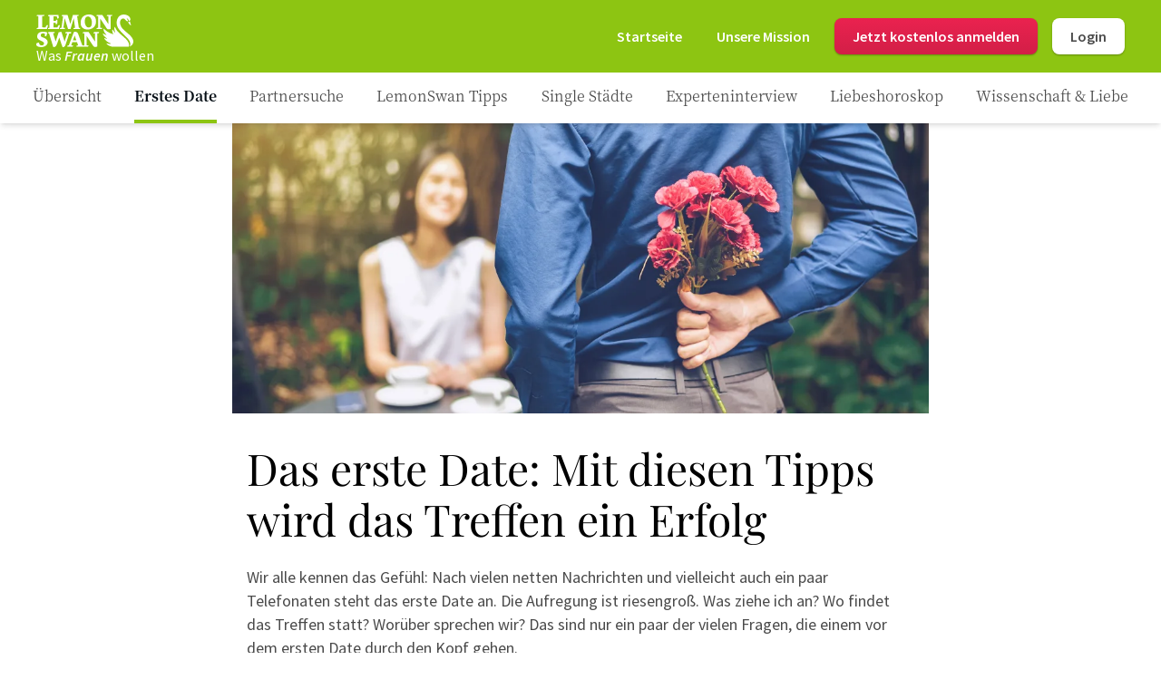

--- FILE ---
content_type: text/html; charset=utf-8
request_url: https://lemonswan.ch/ratgeber/erstes-date/tipps-erstes-date
body_size: 26761
content:
<!doctype html>
<html lang="de-CH">
<head>
    <title>Das erste Date: Mit diesen Tipps wird das Treffen ein Erfolg - LemonSwan</title>
        <meta name="description" content="Das erste Date wirft viele Fragen auf: Wohin? Was tun? Was sind No-Gos? Wir haben Antworten auf die wichtigsten Fragen rund ums Kennenlernen!">
                    <link rel="canonical" href="https://lemonswan.ch/ratgeber/erstes-date/tipps-erstes-date" />
        <link rel="alternate" href="https://lemonswan.de/ratgeber/erstes-date/tipps-erstes-date" hreflang="de-DE" />
    <link rel="alternate" href="https://lemonswan.at/ratgeber/erstes-date/tipps-erstes-date" hreflang="de-AT" />
    <link rel="alternate" href="https://lemonswan.ch/ratgeber/erstes-date/tipps-erstes-date" hreflang="de-CH" />
    <link rel="alternate" href="https://lemonswan.lu/ratgeber/erstes-date/tipps-erstes-date" hreflang="de-LU" />
    <link rel="alternate" href="https://lemonswan.com/ratgeber/erstes-date/tipps-erstes-date" hreflang="x-default" />
    <meta charset="utf-8">
    <meta http-equiv="X-UA-Compatible" content="IE=edge">
    <meta name="viewport" content="width=device-width, initial-scale=1">
    <link rel="preconnect" href="https://res.cloudinary.com" crossorigin>
    <link rel="icon" href="/favicon.ico" />
    <script type="caea64738a894565265d9c6f-text/javascript">window.otQueue = window.otQueue || [];function ot() { otQueue.push(arguments); }</script>
            <script async src="https://p.lemonswan.com/v3" type="caea64738a894565265d9c6f-text/javascript"></script>
        <script type="caea64738a894565265d9c6f-text/javascript">
            ot("init", "ckdzymJOZa");
            ot("trigger", "XvwLHin4WA");
        </script>
        <link rel="preload" as="style" href="/../build/assets/site.0abf3223.css" /><link rel="modulepreload" href="/../build/assets/site.208a3ef6.js" /><link rel="modulepreload" href="/../build/assets/popper.d0e46275.js" /><link rel="modulepreload" href="/../build/assets/axios.08393d66.js" /><link rel="stylesheet" href="/../build/assets/site.0abf3223.css" /><script type="caea64738a894565265d9c6f-module" src="/../build/assets/site.208a3ef6.js"></script>    <!-- Web Application Manifest -->
<link rel="manifest" href="https://lemonswan.ch/manifest.json">
<!-- Chrome for Android theme color -->
<meta name="theme-color" content="#000000">

<!-- Add to homescreen for Chrome on Android -->
<meta name="mobile-web-app-capable" content="yes">
<meta name="application-name" content="LemonSwan">
<link rel="icon" sizes="512x512" href="/images/icons/icon-512x512.png">

<!-- Add to homescreen for Safari on iOS -->
<meta name="apple-mobile-web-app-capable" content="yes">
<meta name="apple-mobile-web-app-status-bar-style" content="black">
<meta name="apple-mobile-web-app-title" content="LemonSwan">
<link rel="apple-touch-icon" href="/images/icons/icon-512x512.png">


<link href="/images/icons/lms-splash-640x1136.png" media="(device-width: 320px) and (device-height: 568px) and (-webkit-device-pixel-ratio: 2)" rel="apple-touch-startup-image" />
<link href="/images/icons/lms-splash-750x1334.png" media="(device-width: 375px) and (device-height: 667px) and (-webkit-device-pixel-ratio: 2)" rel="apple-touch-startup-image" />
<link href="/images/icons/lms-splash-1242x2208.png" media="(device-width: 621px) and (device-height: 1104px) and (-webkit-device-pixel-ratio: 3)" rel="apple-touch-startup-image" />
<link href="/images/icons/lms-splash-1125x2436.png" media="(device-width: 375px) and (device-height: 812px) and (-webkit-device-pixel-ratio: 3)" rel="apple-touch-startup-image" />
<link href="/images/icons/lms-splash-828x1792.png" media="(device-width: 414px) and (device-height: 896px) and (-webkit-device-pixel-ratio: 2)" rel="apple-touch-startup-image" />
<link href="/images/icons/lms-splash-1242x2688.png" media="(device-width: 414px) and (device-height: 896px) and (-webkit-device-pixel-ratio: 3)" rel="apple-touch-startup-image" />
<link href="/images/icons/lms-splash-1536x2048.png" media="(device-width: 768px) and (device-height: 1024px) and (-webkit-device-pixel-ratio: 2)" rel="apple-touch-startup-image" />
<link href="/images/icons/lms-splash-1668x2224.png" media="(device-width: 834px) and (device-height: 1112px) and (-webkit-device-pixel-ratio: 2)" rel="apple-touch-startup-image" />
<link href="/images/icons/lms-splash-1668x2388.png" media="(device-width: 834px) and (device-height: 1194px) and (-webkit-device-pixel-ratio: 2)" rel="apple-touch-startup-image" />
<link href="/images/icons/lms-splash-2048x2732.png" media="(device-width: 1024px) and (device-height: 1366px) and (-webkit-device-pixel-ratio: 2)" rel="apple-touch-startup-image" />

<!-- Tile for Win8 -->
<meta name="msapplication-TileColor" content="#ffffff">
<meta name="msapplication-TileImage" content="/images/icons/icon-512x512.png">

<script type="caea64738a894565265d9c6f-text/javascript">
    // Initialize the service worker
    if ('serviceWorker' in navigator) {
        navigator.serviceWorker.register('/serviceworker.js', {
            scope: '/'
        }).then(function (registration) {}, function (err) {});
    }
</script>
</head>
<body class="bg-white font-sans text-body">
    <div class="flex flex-col w-full fixed z-30">
    <div class="w-full flex items-center bg-lemon-green h-12 md:h-16 lg:h-20 justify-center relative">
        <div class="items-center container w-full flex justify-between text-white ">
            <a href="/" class="flex items-center" aria-label="Startseite">
                <div class="flex flex-col items-start [container-type:size] w-26 h-12 hidden lg:flex">
        <svg viewBox="0 0 180 60" fill="none" xmlns="http://www.w3.org/2000/svg" class="h-[74%] w-auto flex-shrink-0">
            <path fill-rule="evenodd" clip-rule="evenodd" d="M89.6953 26.7225C88.1222 26.1634 86.7843 25.3668 85.6817 24.3186C84.579 23.2704 83.741 21.9985 83.1236 20.531C82.5208 19.0356 82.2267 17.3444 82.2267 15.4716C82.2267 13.1236 82.5796 10.9853 83.2853 9.08452C84.0057 7.18376 85.0201 5.54855 86.3727 4.20683C87.7253 2.85114 89.3719 1.8169 91.3125 1.09014C93.2679 0.363381 95.4879 0 97.9872 0C99.9573 0 101.722 0.265548 103.295 0.810619C104.868 1.35569 106.22 2.15233 107.352 3.21452C108.484 4.26274 109.337 5.5765 109.94 7.15581C110.543 8.72114 110.837 10.538 110.837 12.6065C110.837 15.0384 110.41 17.1907 109.587 19.0495C108.764 20.9224 107.632 22.4737 106.206 23.7316C104.78 24.9894 103.089 25.9398 101.163 26.5827C99.2222 27.2396 97.1639 27.561 94.9586 27.561C93.0327 27.561 91.2684 27.2815 89.6953 26.7225ZM21.8159 19.8052L19.7724 26.7514H0.924443C0.703913 26.36 0.674509 25.9547 0.806827 25.5634C0.939145 25.1581 1.29199 24.8786 1.88007 24.7248L3.5855 24.2496V3.01981L0.924443 2.78222C0.836231 2.60053 0.806827 2.37691 0.836231 2.12534C0.865635 1.87376 0.953847 1.63617 1.10087 1.41255C1.24789 1.18893 1.46842 0.993265 1.76245 0.853503C2.05649 0.699765 2.40934 0.629884 2.82099 0.629884H14.9501C15.1118 1.16098 15.0677 1.63617 14.8178 2.04148C14.5679 2.46076 14.2003 2.68438 13.7004 2.74029L10.8336 3.06174V23.4949L17.0819 23.7744L18.655 20.7137C19.052 20.0288 19.5224 19.6095 20.0958 19.4698C20.6545 19.33 21.2278 19.4279 21.8159 19.8052ZM130.316 25.0324L118.775 7.67394V24.3336L122.391 24.8087C122.362 25.1861 122.259 25.5076 122.097 25.8011C121.936 26.0666 121.686 26.3042 121.333 26.4999C120.995 26.6955 120.48 26.7794 119.819 26.7514C119.141 26.7257 118.539 26.7118 117.977 26.6988H117.977L117.834 26.6955C117.536 26.6955 117.235 26.6921 116.93 26.6887C116.617 26.6851 116.301 26.6816 115.981 26.6816H114.026C113.364 26.6816 112.659 26.7095 111.909 26.7654C111.703 26.4719 111.674 26.1085 111.777 25.6753C111.88 25.242 112.203 24.9485 112.732 24.8227L114.644 24.3056V3.01987L111.85 2.78228C111.659 2.30709 111.703 1.8319 111.997 1.35671C112.291 0.881517 112.85 0.643922 113.688 0.643922H122.347L133.712 17.597V2.97795L130.963 2.74035C130.83 2.23721 130.919 1.76202 131.257 1.31478C131.595 0.867541 132.109 0.643922 132.8 0.643922H140.857C141.019 1.17502 141.019 1.62226 140.857 1.99961C140.695 2.36299 140.298 2.61456 139.696 2.7124L137.829 2.99192V26.4719C137.02 26.8073 136.285 27.031 135.638 27.1428C134.976 27.2406 134.344 27.2965 133.741 27.2965C133.021 27.2965 132.403 27.1288 131.904 26.7654C131.404 26.402 130.874 25.829 130.316 25.0324ZM174.085 13.3331C174.085 13.0131 173.656 13.021 173.193 13.0296C172.928 13.0346 172.652 13.0397 172.438 12.9837C171.85 12.83 171.644 12.6763 171.644 12.6763C171.644 12.6763 171.63 13.445 171.174 13.7804C170.703 14.1298 170.395 14.1298 170.395 14.1298C170.395 14.1298 170.38 14.7867 172.291 17.2884C174.202 19.7901 175.937 20.0417 175.937 19.5386C175.937 19.3239 175.712 18.8776 175.428 18.3138C175.047 17.5563 174.558 16.5866 174.364 15.6811C174.158 14.7867 174.085 13.8363 174.085 13.3331ZM63.2043 34.9689C63.7188 34.871 64.1011 34.7033 64.351 34.4518C64.5863 34.2002 64.7186 33.8927 64.7333 33.5293C64.748 33.1659 64.6745 32.7327 64.498 32.2435H55.7063C54.8095 32.2435 54.2214 32.4532 53.9126 32.8724C53.6039 33.2917 53.5451 33.8228 53.7215 34.4518L57.3382 34.8151L52.5454 49.7836L46.6499 31.9221L41.563 32.537L35.9174 49.7138L31.1393 34.4937L32.7271 34.2421C33.3005 34.1583 33.7122 33.9486 33.9621 33.6132C34.212 33.2778 34.1826 32.8165 33.9033 32.2435H23.5531C22.7445 32.2435 22.1711 32.4671 21.833 32.9144C21.4801 33.3616 21.4801 33.8927 21.7889 34.4937L23.7295 34.6195L31.5804 59.9583C33.1241 59.9583 34.4472 59.5949 35.5205 58.8542C36.5937 58.1134 37.4464 56.8556 38.0786 55.0527L42.6068 42.4601L48.6787 59.9583C49.4579 59.9583 50.1342 59.8884 50.7076 59.7347C51.281 59.5809 51.7956 59.3294 52.2366 58.98C52.6777 58.6306 53.0746 58.1554 53.4275 57.5544C53.7656 56.9534 54.0891 56.2127 54.3684 55.3462L61.1019 35.0248C61.984 35.0807 62.6897 35.0667 63.2043 34.9689ZM19.6712 46.7785C19.1861 46.1076 18.5245 45.4787 17.7159 44.8777C16.8925 44.2767 15.8634 43.7037 14.6284 43.1587L11.5704 41.8868C10.2179 41.3418 9.32104 40.7827 8.89468 40.1957C8.46833 39.6087 8.2478 38.9239 8.2478 38.1272C8.2478 37.7219 8.32131 37.3026 8.48303 36.8973C8.64475 36.492 8.87998 36.1147 9.21813 35.7932C9.54157 35.4718 9.96793 35.2062 10.4825 34.9966C10.9971 34.7869 11.6292 34.6891 12.379 34.6891C13.0994 34.6891 13.7904 34.7729 14.452 34.9407C15.1136 35.1084 15.6576 35.332 16.0839 35.6395L15.8634 39.7205C16.819 40.0979 17.5688 40.1538 18.1275 39.8603C18.6862 39.5668 19.0537 38.9938 19.2302 38.1272L20.2593 33.1377C19.3037 32.6765 18.2304 32.2992 17.0102 32.0196C15.7899 31.7401 14.4814 31.5864 13.1141 31.5864C11.1588 31.5864 9.46806 31.796 8.05667 32.2153C6.63058 32.6346 5.45443 33.2356 4.5135 34.0182C3.57258 34.8009 2.88158 35.7233 2.42582 36.7995C1.97006 37.8757 1.73483 39.0497 1.73483 40.3355C1.73483 40.9644 1.80834 41.5933 1.95536 42.2222C2.10238 42.8512 2.35231 43.4522 2.73456 44.0392C3.11681 44.6262 3.61668 45.1852 4.24887 45.7303C4.88105 46.2753 5.70436 46.7925 6.70409 47.2816L8.82117 48.3019C9.87971 48.847 10.7618 49.3082 11.4528 49.6716C12.1438 50.0349 12.6878 50.3983 13.1141 50.7337C13.5258 51.0692 13.8198 51.4326 13.9963 51.8239C14.1727 52.2012 14.2609 52.6764 14.2609 53.2495C14.2609 54.1439 13.9228 54.9685 13.2318 55.6953C12.5408 56.436 11.5263 56.7994 10.2179 56.7994C8.35071 56.7994 7.04224 56.3242 6.29244 55.3878C5.54264 54.4514 5.17509 53.2355 5.17509 51.7261C3.21973 51.7261 1.86715 51.9916 1.11735 52.5367C0.367549 53.0817 0 53.9063 0 54.9825C0 56.5059 0.808608 57.7218 2.41112 58.6023C4.01363 59.4828 6.21893 59.9301 9.0123 59.9301C10.7618 59.9301 12.379 59.6785 13.8639 59.1754C15.3488 58.6722 16.6132 58.0153 17.6865 57.1907C18.745 56.3661 19.583 55.4297 20.1711 54.3676C20.7592 53.3054 21.0532 52.2012 21.0532 51.0552C21.0532 50.2865 20.9503 49.5458 20.7592 48.833C20.4945 48.1482 20.1564 47.4493 19.6712 46.7785ZM71.2028 38.5883L68.1007 47.4213H74.305L71.2028 38.5883ZM107.916 32.2572C107.196 32.2572 106.666 32.4809 106.328 32.956C105.99 33.4173 105.887 33.9064 106.019 34.4235L108.872 34.6751V49.7135L97.0954 32.2572H88.1272C87.2598 32.2572 86.6864 32.5088 86.3777 32.998C86.0689 33.4871 86.0248 33.9763 86.2306 34.4655L89.1122 34.717V56.6317L87.5391 57.051L85.3044 56.6317L77.6741 35.5975C77.0125 33.7946 76.0128 32.6625 74.6749 32.1594C73.337 31.6702 71.6904 31.6563 69.735 32.1175L60.3846 56.5758L58.6645 57.023C58.0323 57.2187 57.6647 57.5262 57.5618 57.9455C57.4589 58.3647 57.5177 58.7701 57.7088 59.1474C58.4586 59.0915 59.179 59.0636 59.87 59.0636H61.7666C62.4282 59.0636 63.0751 59.0636 63.7219 59.0775L63.9471 59.0824C64.535 59.0949 65.1818 59.1087 65.8978 59.1334C66.5888 59.1614 67.1181 59.0775 67.4709 58.8679C67.8238 58.6582 68.0737 58.4207 68.2207 58.1551C68.3972 57.8616 68.4707 57.5122 68.4413 57.1348L64.8246 56.6457L66.9417 50.6359H75.4835L77.5565 56.6038L75.4394 57.1768C74.866 57.3165 74.5279 57.5961 74.425 58.0153C74.3221 58.4346 74.3809 58.812 74.572 59.1334C75.3806 59.0775 76.2774 59.0496 77.2919 59.0496H80.394C81.3937 59.0496 82.3052 59.0496 83.1138 59.0636C83.9224 59.0775 86.26 59.0636 86.26 59.0636C86.7599 59.0636 87.6861 59.0496 88.48 59.0356C88.9424 59.0263 89.3981 59.0294 89.8473 59.0325C90.0695 59.0341 90.29 59.0356 90.5089 59.0356C91.1705 59.0356 91.8174 59.0356 92.4349 59.0496L92.6156 59.0536C93.1838 59.0664 93.8011 59.0802 94.4784 59.1055C95.1694 59.1334 95.6987 59.0496 96.0515 58.8399C96.4044 58.6303 96.6837 58.3927 96.8455 58.1272C97.0219 57.8337 97.1248 57.4843 97.1542 57.1069L93.4052 56.6177V39.4829L105.343 57.3445C105.917 58.1691 106.461 58.7561 106.975 59.1195C107.49 59.4828 108.122 59.6785 108.872 59.6785C109.504 59.6785 110.151 59.6226 110.827 59.5108C111.503 59.399 112.253 59.1754 113.091 58.812V34.6611L115.032 34.3816C115.664 34.2698 116.061 34.0322 116.237 33.6409C116.414 33.2635 116.414 32.8023 116.237 32.2572H107.916ZM90.4011 8.58173C90.6951 7.39375 91.1215 6.42939 91.6507 5.70263C92.18 4.97587 92.8122 4.45875 93.5473 4.1373C94.2824 3.81585 95.0763 3.66211 95.9584 3.66211C97.017 3.66211 97.9873 3.95561 98.8547 4.55659C99.7221 5.15756 100.472 5.92625 101.104 6.89061C101.736 7.85496 102.221 8.95908 102.574 10.2169C102.927 11.4748 103.104 12.7746 103.104 14.1303C103.104 17.5964 102.574 20.0841 101.53 21.6075C100.487 23.1309 98.987 23.8856 97.017 23.8856C96.0613 23.8856 95.1645 23.6201 94.2971 23.075C93.4444 22.53 92.6946 21.7752 92.0477 20.7969C91.4155 19.8186 90.9009 18.6586 90.5187 17.3308C90.1364 15.9891 89.9453 14.5496 89.9453 12.9842C89.9453 11.2372 90.0923 9.7697 90.4011 8.58173ZM177.011 41.9994C174.466 38.4546 170.949 35.5887 167.491 32.7709C162.441 28.6562 157.517 24.6442 155.929 18.771C153.621 10.2734 158.472 7.19867 161.192 7.35241C163.247 7.47325 164.47 8.82023 165.653 10.1231C166.112 10.6285 166.565 11.1273 167.058 11.5453C168.837 13.0547 169.543 12.5655 169.896 11.6711C170.263 10.7207 169.072 9.37896 168.22 8.49846C167.043 7.2965 168.47 7.03096 169.528 7.78567C170.508 8.49391 170.783 9.36328 171.017 10.1018C171.207 10.7041 171.37 11.2194 171.866 11.4894C173.307 12.286 175.159 10.3573 174.409 7.68784C173.645 5.01839 170.748 0.140697 162.221 0.0568398C153.694 -0.0270173 149.019 7.57603 149.019 15.0253C149.019 22.4886 153.576 27.8694 157.311 31.7828C158.833 33.3721 160.618 35.1229 162.447 36.917L162.447 36.9171C165.121 39.5405 167.889 42.2566 170.072 44.6968C177.57 53.0685 173.071 59.0503 173.071 59.0503C173.071 59.0503 185.553 53.8791 177.011 41.9994ZM147.179 25.5489C148.503 28.4001 150.546 30.8738 155.295 35.3183C156.566 36.5072 158.107 37.8238 159.716 39.1984L159.717 39.1987C162.779 41.8152 166.088 44.6417 168.247 47.198C173.996 54.0603 171.614 59.0778 171.614 59.0778H140.387C139.417 58.952 132.816 57.3447 130.302 53.6131C129.949 53.096 130.566 52.8724 130.831 52.9562C133.301 53.9625 135.33 54.1442 136.785 54.0184C138.961 53.8227 138.123 53.2218 137.329 52.8863C129.287 49.4762 126.964 45.4231 126.494 44.5426C126.067 43.7319 126.067 43.1869 126.7 43.3266C128.111 43.9556 129.434 44.3888 130.36 44.4867C131.345 44.5845 131.889 44.3329 131.213 43.9416C129.316 42.8375 126.905 41.1044 124.921 38.4629C124.362 37.6523 123.965 36.8836 123.789 36.2267C123.7 35.8913 123.656 35.6118 123.656 35.4021C123.656 35.1086 124.024 34.9968 124.391 35.2204C126.097 36.2826 127.743 37.0933 128.875 37.3169C129.831 37.5125 130.404 37.3169 129.772 36.8557C128.287 35.7795 127.302 34.1722 126.023 31.95C125.171 30.2729 124.862 28.6097 124.774 27.3658C124.685 26.2477 124.891 25.6188 125.42 26.1359C129.478 30.0772 133.462 33.4874 142.019 36.0171C142.739 36.2407 143.048 35.9332 142.725 35.5139C141.402 33.7669 140.769 31.377 140.946 29.2526C141.063 27.7991 141.607 27.0164 141.96 27.7851C142.445 28.8613 144.504 31.95 145.636 32.6768C146.106 32.9703 146.591 32.8585 146.283 32.2295C145.459 30.5384 144.415 27.6873 144.915 24.2212C145.311 21.4791 146.139 23.3117 146.751 24.6676C146.913 25.0256 147.06 25.3504 147.179 25.5489ZM24.5535 3.18777V24.2918L22.7745 24.8089C22.3041 24.9347 21.9806 25.1863 21.8042 25.5636C21.6278 25.941 21.6719 26.3323 21.9512 26.7516H41.8577L43.8865 19.7635C43.2249 19.3862 42.6075 19.3023 42.0635 19.512C41.5048 19.7076 41.0785 20.099 40.7697 20.686L39.1525 23.7467L31.8456 23.5511V15.1793L36.2415 15.3051L36.1239 17.8069C36.8149 17.9606 37.4471 17.8907 38.0352 17.5693C38.6232 17.2478 38.932 16.6748 38.9908 15.8222L39.2848 9.79851C38.3145 9.61682 37.6382 9.65875 37.2706 9.93827C36.9031 10.2178 36.6091 10.7768 36.4179 11.6294L31.8456 11.7552V3.42537L38.1969 3.55115L38.9908 7.47846C39.8729 7.56232 40.5786 7.40858 41.0932 7.01725C41.6077 6.63989 41.7842 5.92711 41.6518 4.89287L41.1079 0.686037H24.0683C23.098 0.686037 22.4658 0.923632 22.1717 1.39882C21.8777 1.87401 21.8189 2.43306 21.9806 3.06199L24.5535 3.18777ZM45.7526 26.6677C45.2675 26.6677 44.6794 26.6957 43.9737 26.7516C43.7532 26.3043 43.7385 25.913 43.959 25.5636C44.1501 25.2282 44.4589 24.9906 44.8999 24.8508L46.723 24.2917L49.8104 3.18771L47.3699 2.86626C47.1493 2.27926 47.2081 1.76214 47.5463 1.3149C47.8844 0.867662 48.4872 0.644043 49.3546 0.644043H57.9259L63.248 17.4714L67.9967 0.644043H78.4792C78.6262 1.20309 78.5968 1.69226 78.4057 2.09757C78.2146 2.50288 77.847 2.74047 77.303 2.82433L75.7152 3.06192L78.9203 24.3197L81.7283 24.7949C81.7283 26.1226 80.8756 26.7655 79.1702 26.7376C78.4351 26.7096 77.6706 26.6957 76.8914 26.6817C76.0976 26.6677 75.2303 26.6677 74.2895 26.6677H74.2891H71.5252C70.5695 26.6677 69.7462 26.6957 69.0405 26.7516C68.8494 26.4022 68.7906 26.0248 68.8935 25.6195C68.9817 25.2142 69.3052 24.9347 69.8492 24.8089L71.878 24.2917L69.4375 6.72368L63.5714 26.5838H58.8962L52.6479 6.70971L50.3691 24.2778L53.6623 24.8368C53.6329 25.2142 53.53 25.5356 53.3389 25.8291C53.1771 26.0667 52.9272 26.2903 52.5744 26.486C52.2215 26.6817 51.7216 26.7655 51.0748 26.7376C50.4399 26.7134 49.8818 26.6997 49.3815 26.6874C49.3025 26.6855 49.225 26.6836 49.1488 26.6817C48.5902 26.6677 48.0022 26.6677 47.3848 26.6677H47.3846H45.7526Z" fill="currentColor"/>
        </svg>
        <span class="logo-slogan font-normal leading-none whitespace-nowrap mt-[1%]">
            Was <strong>Frauen</strong> wollen
        </span>
    </div>

<style>
    .logo-slogan {
        font-size: 27cqh;
    }
    
    .logo-slogan strong {
        font-weight: 600;
        font-style: italic;
    }
</style>
                <svg viewBox="0 0 34 36" fill="none" xmlns="http://www.w3.org/2000/svg" class="w-auto h-6 md:h-9 lg:hidden block">
        <path
            d="M29.7003 8.0989C29.7003 7.79201 29.0873 7.97955 28.7468 7.88578C28.4063 7.79201 28.2871 7.69824 28.2871 7.69824C28.2871 7.69824 28.2786 8.1671 28.0147 8.37169C27.7423 8.5848 27.5635 8.5848 27.5635 8.5848C27.5635 8.5848 27.555 8.98546 28.6617 10.5114C29.7684 12.0373 30.7729 12.1907 30.7729 11.8838C30.7729 11.5769 30.0578 10.4943 29.862 9.53103C29.7428 8.98546 29.7003 8.40578 29.7003 8.0989Z"
            fill="currentColor" />
        <path
            d="M31.3944 25.5828C27.7678 20.2634 20.736 17.4503 19.1866 11.4149C17.85 6.23191 20.6594 4.35649 22.2343 4.45026C23.8858 4.55256 24.6095 6.09551 25.631 7.00765C26.6611 7.9283 27.0697 7.62994 27.2741 7.08437C27.4869 6.50469 26.7973 5.68633 26.3036 5.14928C25.6225 4.41617 26.4483 4.2542 27.0612 4.71453C28.0913 5.49879 27.7763 6.60699 28.4148 6.97355C29.2491 7.45945 30.3218 6.28305 29.8876 4.65485C29.4449 3.02665 27.7678 0.0515669 22.8302 0.00041926C17.8926 -0.0507284 15.1854 4.58666 15.1854 9.13027C15.1854 13.6824 17.8245 16.9644 19.9868 19.3513C22.1577 21.7382 25.2479 24.7218 27.3762 27.228C31.7179 32.3343 29.1129 35.9828 29.1129 35.9828C29.1129 35.9828 36.3405 32.8287 31.3944 25.5828Z"
            fill="currentColor" />
        <path
            d="M18.8202 21.508C16.0705 18.7972 14.8872 17.2884 14.121 15.5493C13.789 14.9697 13.0994 12.6254 12.81 14.7395C12.5205 16.8536 13.125 18.5926 13.6017 19.6241C13.7805 20.0077 13.4995 20.0759 13.2271 19.8969C12.5716 19.4536 11.3798 17.5697 11.0988 16.9133C10.8945 16.4444 10.5795 16.9218 10.5114 17.8084C10.4093 19.1041 10.7753 20.5618 11.5415 21.6274C11.7288 21.8831 11.55 22.0707 11.1329 21.9343C6.17825 20.3913 3.8712 18.3113 1.52157 15.9074C1.2151 15.592 1.09592 15.9756 1.147 16.6575C1.19808 17.4162 1.37685 18.4307 1.87061 19.4536C2.61125 20.809 3.18163 21.7894 4.04146 22.4458C4.40752 22.7271 4.07551 22.8464 3.52216 22.7271C2.86665 22.5907 1.91318 22.0962 0.925656 21.4484C0.712828 21.312 0.5 21.3802 0.5 21.5592C0.5 21.6871 0.525539 21.8576 0.576618 22.0621C0.678776 22.4628 0.90863 22.9317 1.23213 23.4261C2.3814 25.0372 3.77755 26.0943 4.87574 26.7677C5.26735 27.0064 4.95236 27.1599 4.38198 27.1002C3.84566 27.0405 3.07948 26.7763 2.26222 26.3926C1.89615 26.3074 1.89615 26.6399 2.14303 27.1343C2.41545 27.6713 3.76053 30.1435 8.4172 32.2235C8.87691 32.4281 9.36216 32.7946 8.10222 32.914C7.25942 32.9907 6.08461 32.8799 4.6544 32.2661C4.50117 32.215 4.14362 32.3513 4.34793 32.6668C5.80367 34.9428 9.62607 35.9232 10.1879 35.9999H28.2698C28.2698 35.9999 29.6489 32.9395 26.3203 28.754C24.4134 26.3756 20.957 23.6136 18.8202 21.508Z"
            fill="currentColor" />
    </svg>

<style>
    .logo-slogan {
        font-size: 27cqh;
    }
    
    .logo-slogan strong {
        font-weight: 600;
        font-style: italic;
    }
</style>
            </a>
            <div class="space-x-4 flex items-center">
                <a href="/" aria-label="Startseite">
                    <button
    class="text-white flex justify-between items-center bg-transparent font-semibold hidden lg:block"
    x-data="{ hovered: false }" x-bind:class="{
    'p-2.5 text-button': !(0 || !window.screenIs('md')),
    'p-2 text-button': 0 ||  !window.screenIs('md'),
    'rounded-lg': !0,
    'rounded-full': 0,
    'border border-transparent': !(0 && !hovered && !0),
    'border border-white': 0 && !hovered && !0,
    'active:bg-white active:bg-opacity-10 hover:bg-white hover:bg-opacity-10': 0,
    'hover:bg-green-dark hover:bg-opacity-28 active:bg-green-dark active:bg-opacity-40': !0,
    'bg-white bg-opacity-10': 0 && 0,
    'bg-green-dark bg-opacity-40': !0 && 0
}" @mouseover="hovered = true" @mouseleave="hovered = false">
    Startseite
</button>
                </a>
                <a href="/mission" aria-label="Mission">
                    <button
    class="text-white flex justify-between items-center bg-transparent font-semibold hidden lg:block"
    x-data="{ hovered: false }" x-bind:class="{
    'p-2.5 text-button': !(0 || !window.screenIs('md')),
    'p-2 text-button': 0 ||  !window.screenIs('md'),
    'rounded-lg': !0,
    'rounded-full': 0,
    'border border-transparent': !(0 && !hovered && !0),
    'border border-white': 0 && !hovered && !0,
    'active:bg-white active:bg-opacity-10 hover:bg-white hover:bg-opacity-10': 0,
    'hover:bg-green-dark hover:bg-opacity-28 active:bg-green-dark active:bg-opacity-40': !0,
    'bg-white bg-opacity-10': 0 && 0,
    'bg-green-dark bg-opacity-40': !0 && 0
}" @mouseover="hovered = true" @mouseleave="hovered = false">
    Unsere Mission
</button>
                </a>
                <button x-data class="flex justify-center items-center rounded-lg font-semibold"
    x-bind:class="{
    'shadow-button': 'red' !== 'transparent',
    'hover:shadow-button-hover active:shadow-button-active': !0 && 'red' !==
    'transparent',
    'hover:shadow-button cursor-default': 0 && 'red' !== 'transparent',
    'text-white active:bg-red-dark': 'red' === 'red' || 'red' === 'alert',
    'bg-blend-multiply bg-gradient-to-b from-button-gradient-from to-button-gradient-to bg-red': !0 &&
    'red' === 'red' || 'red' === 'alert',
    'bg-red-lighter': 0 && ('red' === 'red' || 'red' === 'alert'),
    'bg-white active:bg-none active:bg-gray-100': 'red' === 'white',
    'text-gray-600': 0 && 'red' === 'white',
    'bg-transparent border border-almost-white hover:bg-gray-100 text-almost-white hover:text-black active:bg-none active:bg-gray-100 shadow-none':
    'red' === 'transparent',
    'text-gray-600': 0 && 'red' === 'transparent',
    'text-gray-800': !0 && 'red' === 'white',
    'px-2.5 py-1 text-body': !window.screenIs(&#039;md&#039;),
    'text-button': !!window.screenIs(&#039;md&#039;),
    'w-full': 0,
    'p-2.5 h-9 w-9': 0,
    'py-2.5 px-5': !0 && !!window.screenIs(&#039;md&#039;),
    }">
    <a href="/login" aria-label="Register">Jetzt kostenlos anmelden</a>
</button>
                <button x-data class="flex justify-center items-center rounded-lg font-semibold hidden lg:flex"
    x-bind:class="{
    'shadow-button': 'white' !== 'transparent',
    'hover:shadow-button-hover active:shadow-button-active': !0 && 'white' !==
    'transparent',
    'hover:shadow-button cursor-default': 0 && 'white' !== 'transparent',
    'text-white active:bg-red-dark': 'white' === 'red' || 'white' === 'alert',
    'bg-blend-multiply bg-gradient-to-b from-button-gradient-from to-button-gradient-to bg-red': !0 &&
    'white' === 'red' || 'white' === 'alert',
    'bg-red-lighter': 0 && ('white' === 'red' || 'white' === 'alert'),
    'bg-white active:bg-none active:bg-gray-100': 'white' === 'white',
    'text-gray-600': 0 && 'white' === 'white',
    'bg-transparent border border-almost-white hover:bg-gray-100 text-almost-white hover:text-black active:bg-none active:bg-gray-100 shadow-none':
    'white' === 'transparent',
    'text-gray-600': 0 && 'white' === 'transparent',
    'text-gray-800': !0 && 'white' === 'white',
    'px-2.5 py-1 text-body': 0,
    'text-button': !0,
    'w-full': 0,
    'p-2.5 h-9 w-9': 0,
    'py-2.5 px-5': !0 && !0,
    }">
    <a href="/login" aria-label="Login">Login</a>
</button>
            </div>
            <div class="block lg:hidden" x-data="{ isDropdownOpen: false }">
                <button
    class="text-white flex justify-between items-center bg-transparent font-semibold" @click="isDropdownOpen = !isDropdownOpen" @click.away="() => {
                    if(isDropdownOpen) isDropdownOpen = false
                }"
    x-data="{ hovered: false }" x-bind:class="{
    'p-2.5 text-button': !(0 || !window.screenIs('md')),
    'p-2 text-button': 0 ||  !window.screenIs('md'),
    'rounded-lg': !0,
    'rounded-full': 0,
    'border border-transparent': !(0 && !hovered && !0),
    'border border-white': 0 && !hovered && !0,
    'active:bg-white active:bg-opacity-10 hover:bg-white hover:bg-opacity-10': 0,
    'hover:bg-green-dark hover:bg-opacity-28 active:bg-green-dark active:bg-opacity-40': !0,
    'bg-white bg-opacity-10': 0 && 0,
    'bg-green-dark bg-opacity-40': !0 && 0
}" @mouseover="hovered = true" @mouseleave="hovered = false">
    <svg width="24" height="20" viewBox="0 0 24 20" fill="none" xmlns="http://www.w3.org/2000/svg" class="w-4 md:w-6 h-auto">
    <path fill-rule="evenodd" clip-rule="evenodd"
        d="M23.3571 2.90425H0.642857C0.287839 2.90425 0 2.6256 0 2.28191V0.62234C0 0.278653 0.287839 0 0.642857 0H23.3571C23.7122 0 24 0.278653 24 0.62234V2.28191C24 2.6256 23.7122 2.90425 23.3571 2.90425ZM23.3571 11.2021H0.642857C0.287839 11.2021 0 10.9235 0 10.5798V8.92022C0 8.57653 0.287839 8.29788 0.642857 8.29788H23.3571C23.7122 8.29788 24 8.57653 24 8.92022V10.5798C24 10.9235 23.7122 11.2021 23.3571 11.2021ZM0.642857 19.5H23.3571C23.7122 19.5 24 19.2213 24 18.8777V17.2181C24 16.8744 23.7122 16.5957 23.3571 16.5957H0.642857C0.287839 16.5957 0 16.8744 0 17.2181V18.8777C0 19.2213 0.287839 19.5 0.642857 19.5Z"
        fill="currentColor" />
</svg>
</button>
                <div class="absolute top-14 md:top-18 right-4" x-show="isDropdownOpen" x-transition:enter="transition ease-out duration-200" x-transition:enter-start="opacity-0 scale-50 transform" x-transition:enter-end="opacity-100 scale-100 transform" x-transition:leave="transition ease-in duration-200" x-transition:leave-start="opacity-100 scale-100 transform" x-transition:leave-end="opacity-0 scale-50 transform">
    <div class="text-body md:text-h4 shadow-lg flex flex-col rounded-2xl overflow-hidden w-52 bg-white py-2">
        <a class="text-gray-800 capitalize px-4 py-1 md:py-2 hover:bg-lemon-green-light hover:text-white hover:cursor-pointer" href="/">
            Startseite
        </a>
        <div class="border-t border-gray-100 w-full my-2">
</div>
            <a class="text-gray-800 capitalize px-4 py-1 md:py-2 hover:bg-lemon-green-light hover:text-white hover:cursor-pointer" href="/ratgeber" aria-label="Übersicht">Übersicht</a>
                    <a href="/ratgeber/erstes-date" class="text-gray-800 capitalize px-4 py-1 md:py-2 hover:bg-lemon-green-light hover:text-white hover:cursor-pointer" aria-label="Erstes Date">Erstes Date</a>
                    <a href="/ratgeber/partnersuche" class="text-gray-800 capitalize px-4 py-1 md:py-2 hover:bg-lemon-green-light hover:text-white hover:cursor-pointer" aria-label="Partnersuche">Partnersuche</a>
                    <a href="/ratgeber/lemonswan-tipps" class="text-gray-800 capitalize px-4 py-1 md:py-2 hover:bg-lemon-green-light hover:text-white hover:cursor-pointer" aria-label="LemonSwan Tipps">LemonSwan Tipps</a>
                    <a href="/ratgeber/single-staedte" class="text-gray-800 capitalize px-4 py-1 md:py-2 hover:bg-lemon-green-light hover:text-white hover:cursor-pointer" aria-label="Single Städte">Single Städte</a>
                    <a href="/ratgeber/experteninterview" class="text-gray-800 capitalize px-4 py-1 md:py-2 hover:bg-lemon-green-light hover:text-white hover:cursor-pointer" aria-label="Experteninterview">Experteninterview</a>
                    <a href="/ratgeber/liebeshoroskop" class="text-gray-800 capitalize px-4 py-1 md:py-2 hover:bg-lemon-green-light hover:text-white hover:cursor-pointer" aria-label="Liebeshoroskop">Liebeshoroskop</a>
                    <a href="/ratgeber/wissenschaft-und-liebe" class="text-gray-800 capitalize px-4 py-1 md:py-2 hover:bg-lemon-green-light hover:text-white hover:cursor-pointer" aria-label="Wissenschaft & Liebe">Wissenschaft &amp; Liebe</a>
        <div class="border-t border-gray-100 w-full my-2">
</div>
        <button x-data class="flex justify-center items-center rounded-lg font-semibold mx-4"
    x-bind:class="{
    'shadow-button': 'red' !== 'transparent',
    'hover:shadow-button-hover active:shadow-button-active': !0 && 'red' !==
    'transparent',
    'hover:shadow-button cursor-default': 0 && 'red' !== 'transparent',
    'text-white active:bg-red-dark': 'red' === 'red' || 'red' === 'alert',
    'bg-blend-multiply bg-gradient-to-b from-button-gradient-from to-button-gradient-to bg-red': !0 &&
    'red' === 'red' || 'red' === 'alert',
    'bg-red-lighter': 0 && ('red' === 'red' || 'red' === 'alert'),
    'bg-white active:bg-none active:bg-gray-100': 'red' === 'white',
    'text-gray-600': 0 && 'red' === 'white',
    'bg-transparent border border-almost-white hover:bg-gray-100 text-almost-white hover:text-black active:bg-none active:bg-gray-100 shadow-none':
    'red' === 'transparent',
    'text-gray-600': 0 && 'red' === 'transparent',
    'text-gray-800': !0 && 'red' === 'white',
    'px-2.5 py-1 text-body': 1,
    'text-button': !1,
    'w-full': 0,
    'p-2.5 h-9 w-9': 0,
    'py-2.5 px-5': !0 && !1,
    }">
    Login
</button>
    </div>
</div>
            </div>
        </div>
    </div>
    <div class="hidden lg:flex bg-white justify-evenly font-noto text-h4 shadow-md text-gray-800">
        <a href="/ratgeber" aria-label="Ratgeber"
            class="py-4 hover:border-b-4 hover:border-lemon-green ">
            <span class="" class="capitalize">
                Übersicht
            </span>
        </a>
                    <a href="/ratgeber/erstes-date"
               class="py-4 hover:border-b-4 hover:border-lemon-green border-b-4 border-lemon-green"
               aria-label="Ratgeber Category"
            >
                <span class="font-bold text-gray-900"
                      class="capitalize">
                        Erstes Date
                </span>
            </a>
                    <a href="/ratgeber/partnersuche"
               class="py-4 hover:border-b-4 hover:border-lemon-green "
               aria-label="Ratgeber Category"
            >
                <span class=""
                      class="capitalize">
                        Partnersuche
                </span>
            </a>
                    <a href="/ratgeber/lemonswan-tipps"
               class="py-4 hover:border-b-4 hover:border-lemon-green "
               aria-label="Ratgeber Category"
            >
                <span class=""
                      class="capitalize">
                        LemonSwan Tipps
                </span>
            </a>
                    <a href="/ratgeber/single-staedte"
               class="py-4 hover:border-b-4 hover:border-lemon-green "
               aria-label="Ratgeber Category"
            >
                <span class=""
                      class="capitalize">
                        Single Städte
                </span>
            </a>
                    <a href="/ratgeber/experteninterview"
               class="py-4 hover:border-b-4 hover:border-lemon-green "
               aria-label="Ratgeber Category"
            >
                <span class=""
                      class="capitalize">
                        Experteninterview
                </span>
            </a>
                    <a href="/ratgeber/liebeshoroskop"
               class="py-4 hover:border-b-4 hover:border-lemon-green "
               aria-label="Ratgeber Category"
            >
                <span class=""
                      class="capitalize">
                        Liebeshoroskop
                </span>
            </a>
                    <a href="/ratgeber/wissenschaft-und-liebe"
               class="py-4 hover:border-b-4 hover:border-lemon-green "
               aria-label="Ratgeber Category"
            >
                <span class=""
                      class="capitalize">
                        Wissenschaft &amp; Liebe
                </span>
            </a>
            </div>
</div>
    <main class="w-full flex flex-col justify-center">
                <div class="w-full items-center flex flex-col">
                            <div class="mt-12 md:mt-16 lg:mt-34">
                        <div x-data class="w-full max-h-max relative h-100 md:h-80 h-40">
        <div class="h-full text-white overflow-hidden w-full">
            <div class="w-full h-full">
                <div class="absolute top-0 left-0 w-full h-full bg-cover bg-center" style='background-image: url("https://res.cloudinary.com/daotmu8d3/image/upload/c_fit,f_auto,q_auto,w_auto/dpr_auto/v1673355315/Assets/BlogImages/Erstes%20Date/Das%20Erste%20Date/Erstes_Date_Titel.jpg")' />
            </div>
            <div class="relative lg:absolute top-0 left-0 px-4 py-10 lg:px-0 lg:py-0 w-full h-full flex flex-col justify-center items-center text-center space-y-2.5 z-10 text-shadow-lg">
                            </div>
        </div>
    </div>
                </div>
                        <div class="md:container bg-white pb-10 pt-8 md:pb-16 relative">
                    <div class=" legacy_blog_article  general_blog_article px-4 mx-auto w-full md:flex gap-16  max-w-3xl ">
                <div class="">
                            <h1 class="mb-6">
                    Das erste Date: Mit diesen Tipps wird das Treffen ein Erfolg
                </h1>
                                                            <p>Wir alle kennen das Gefühl: Nach vielen netten Nachrichten und vielleicht auch ein paar Telefonaten steht das erste Date an. Die Aufregung ist riesengroß. Was ziehe ich an? Wo findet das Treffen statt? Worüber sprechen wir? Das sind nur ein paar der vielen Fragen, die einem vor dem ersten Date durch den Kopf gehen. <br><br>Doch haben Sie keine Panik! Wir versorgen Sie mit den wichtigsten Tipps rund ums erste Date. Von der Vorbereitung zu Hause bis zum Abschied nach dem Treffen. Sie werden das Date mit Bravour meistern!</p><p><strong>Inhalt</strong></p><ol start="1"><li><p><a rel="noreferrer" href="section1">Vor dem Date: Die Vorbereitung für das erste Treffen</a></p><ul><li><p><a rel="noreferrer" href="#section2">Wo treffen wir uns? Der richtige Ort für das erste Date</a></p></li><li><p><a rel="noreferrer" href="#section3">Das perfekte Outfit für Ihr erstes Date - 4 Tipps</a></p></li></ul></li><li><p><a rel="noreferrer" href="#section4">Endlich! Das erste Date steht an</a></p><ul><li><p><a rel="noreferrer" href="#section5">Der erste Eindruck zählt: Die Do&#039;s &amp; Dont&#039;s beim ersten Date</a></p></li><li><p><a rel="noreferrer" href="#section6">Das richtige Verhalten - 5 Basic Tipps, die Sie immer beachten sollten</a></p></li><li><p><a rel="noreferrer" href="#section7">Gute Gesprächsthemen - 5 Tipps, um unangenehme Stille zu vermeiden</a></p></li><li><p><a rel="noreferrer" href="section8">Das Date neigt sich dem Ende - wie verabschiede ich mich richtig?</a></p></li></ul></li><li><p><a rel="noreferrer" href="#section9">Nach dem ersten Treffen - wann melde ich mich am besten?</a></p></li><li><p><a rel="noreferrer" href="#section10">Fazit: Mit ein paar Tipps wird Ihr erstes Date ein voller Erfolg</a></p></li></ol><hr><h2><strong>Vor dem Date: Die Vorbereitung für das erste Treffen</strong></h2><p>Sie haben gerade das erste Treffen vereinbart und schlagartig kommt die Nervosität? Keine Sorge, so geht es uns allen. Jetzt heißt es: Kühlen Kopf bewahren und tief durchatmen! Mit diesen Tipps werden Sie perfekt vorbereitet in Ihr Date starten. </p><h2>Wo treffen wir uns? Der richtige Ort für das erste Date</h2><p>Bei der Auswahl des Ortes gibt es eine Vielzahl an Möglichkeiten. Wie wäre es wenn Sie das Ruder in die Hand nehmen und ein paar Orte vorschlagen? So eine Initiative kommt garantiert gut an! Also, wonach steht Ihnen der Sinn?</p><h3>1. Zu mir oder zu ihr beim ersten Date?</h3><p>Zu mir oder zu ihr? - Wir schlagen vor: Keins von beidem. Treffen Sie sich in der Mitte auf neutralem Boden. Wie wär’s zuerst einmal mit einem Kaffee? Das ist genau der richtige Rahmen, um einen ersten Eindruck zu gewinnen. Sie befinden sich in einem belebten Raum, den Sie auch jederzeit gut verlassen können. Gerade wenn Sie noch nicht viel über Ihr Gegenüber wissen, ist dies eine gute Möglichkeit.</p><h3>2. Das erste Date in der Natur verbringen</h3><p>Ein ausgedehnter Spaziergang an der frischen Luft belebt den Geist und bringt Sie auf viele mögliche Gesprächsthemen: Es gibt immer etwas zu entdecken, über das sich reden lässt. In der Stadt bieten sich Parks, Seen oder auch Kanäle zum Spazierengehen an. Eventuelles Schweigen fällt während des Gehens nicht so sehr auf und kann sogar zwischendurch ganz angenehm sein.</p><h3>3. Schätze entdecken </h3><p>Auch ein Flohmarkt kann ein toller Ort für das erste Treffen sein: Sie können ganz entspannt umherschlendern und ein paar Schätze entdecken. In so einer Atmosphäre legt sich die erste Nervosität sicherlich schnell und Gespräche fallen leichter.</p><h3>4. Abenteuer beim ersten Date? Ja, bitte!</h3><p>Wie wär’s mit einem Besuch des örtlichen Jahrmarkts? Haben Sie erstmal eine Runde mit der Achterbahn gedreht, werden Sie vor lauter Adrenalin Ihre Aufregung vergessen und ganz bestimmt einen unvergesslich lustigen Abend haben.</p><h3>5. Aufmerksam sein</h3><p>Falls Sie mit Ihrem Gegenüber schon vorher über Interessen und Vorlieben gesprochen haben, denken Sie daran zurück. Hat Ihr potentielles Date vielleicht schon einmal einen Ort erwähnt, den er/ sie gern einmal besuchen möchte oder besonders schön findet? Schlagen Sie Ihr erstes Treffen dort vor! Aufmerksamkeit kommt garantiert immer gut an.</p><hr><h2>Das perfekte Outfit für Ihr erstes Date - 4 Tipps</h2><p>Ort und Termin sind ausgemacht und endlich steht der große Tag bevor. Nun gilt es noch die Frage alle Fragen zu klären: Was ziehe ich bloß an? Diese 4 Tipps können Ihnen hoffentlich weiterhelfen:</p><h3>1. Seien Sie sie selbst </h3><p>Was hier das Wichtigste ist: Ziehen Sie nichts nur aus dem Grund an, Ihrem Gegenüber zu gefallen. Klar ist auch das wichtig beim ersten Date, doch die Hauptsache ist: Seien Sie sie selbst. Kaufen Sie sich nicht extra für das erste Date ein neues Outfit, in dem Sie sich möglicherweise gar nicht wohlfühlen. Ziehen Sie etwas an, in dem Sie sich richtig gut fühlen. So werden Sie automatisch auch viel selbstbewusster auftreten.</p><h3>2. Outfit für das erste Date: Wie viel ist zu viel?</h3><p>Aufwändig hochgesteckte Haare und High-Heels an den Füßen mögen zwar toll aussehen, jedoch könnte ein allzu schickes Outfit beim ersten Date auf Verwirrung stoßen. Natürlich kommt es auch auf den Anlass an, ein übertriebenes Auftreten jedoch ist gerade beim ersten Date nicht unbedingt ratsam. Machen Sie sich so zurecht, dass Sie sich schön finden - das reicht :)</p><h3>3. Auf die Plätze, Fertig, Natürlichkeit!</h3><p>Dieser Tipp gilt besonders für unsere weiblichen Leserinnen: Lassen Sie das extra Make-up im Schrank. Natürlich wollen Sie für Ihr erstes Date besonders toll aussehen, jedoch brauchen Sie sich dafür nicht unter mehreren Schichten Make-up verstecken. Vor allem, wenn Sie normalerweise weniger geschminkt sind, sollten Sie es bei Ihrem Date nicht anders machen. Spätestens beim nächsten Date fällt auf, dass Sie sich verstellt haben.</p><h3>4. Und was zieht der Mann beim ersten Date an?</h3><p>Auch für die Herren der Schöpfung gilt: Ziehen Sie ein gepflegtes Outfit an, in dem Sie sich selbstbewusst und gut fühlen. Falls Sie sich bei der Auswahl eines passenden Outfits unsicher sind: Fragen Sie! Die Damen in Ihrem Umkreis, ob gute Freundinnen oder die Arbeitskollegin, freuen sich bestimmt, Ihnen bei so einer Sache unter die Arme greifen zu dürfen. Keine falsche Scheu!</p><hr><h2><strong>Endlich! Das erste Date steht an</strong></h2><p>Endlich ist es soweit, der Tag des ersten Dates steht an. Bestimmt sind Sie schon ziemlich aufgeregt. Hier noch ein paar schnelle Tipps, wie Sie den perfekten ersten Eindruck hinlegen, welche Gesprächsthemen sich besonders gut für ein erstes Treffen eignen und wie Sie einen gelungenen Abschied hinbekommen.</p><h2>Der erste Eindruck zählt: Die Do&#039;s &amp; Dont&#039;s beim ersten Date</h2>
                                                                <img src="https://res.cloudinary.com/daotmu8d3/image/upload/c_fit,f_auto,q_auto,w_auto/dpr_auto/v1646840648/Assets/blog_asset_9.jpg" width="500" height="500"/>
                                                                <p>Jetzt wird es ernst - Sie treffen Ihr Gegenüber zum ersten Mal und haben bestimmt schon ein paar Gedanken an genau diesen Moment verschwendet. Eine herzliche Umarmung oder doch eher der formale Händedruck? Wir verraten Ihnen, wie es richtig geht:</p><p><strong>Do’s:</strong></p><ul><li><p>Begrüßen Sie Ihr Date mit einer herzlichen Umarmung! So bauen sie direkt eine sympathische Nähe auf und starten locker in Ihr Date.</p></li><li><p>Sie haben schon viel geschrieben und haben das Gefühl, Ihr Gegenüber schon etwas zu kennen? Trauen Sie sich und geben Sie einen kleinen Begrüßungskuss auf die Wange! Natürlich ist das nicht jedermanns Sache, doch wenn es sich richtig anfühlt, Go!</p></li></ul><p><strong>Dont’s:</strong></p><ul><li><p>Formaler Händedruck? Eher nicht das Richtige für das erste Date. Schließlich treffen Sie sich, weil Sie sich sehr sympathisch finden. </p></li><li><p>Ein lässiger Handschlag ist bei einem ersten Date eher fehl am Platz. Der eignet sich besser für gute Kumpels.</p></li><li><p>Handkuss? Nein, danke. Dieses Zeitalter ist lange passé.</p></li></ul><hr><h2>Das richtige Verhalten - 5 Basic Tipps, die Sie immer beachten sollten</h2><p>Wie verhalte ich mich bloß richtig, damit er oder sie mich auch mag? Diese Frage stellen sich wohl die meisten vor ihrem ersten Date. Wir können Sie beruhigen: Solange Sie Sie selbst bleiben, können Sie eigentlich kaum etwas falsch machen. Hier noch ein paar extra Tipps, damit auch wirklich nichts schief gehen kann:</p><ol start="1"><li><p><strong>Lassen Sie Ihr Handy in der Tasche</strong> - andauernd das Handy in der Hand zu haben, wirkt unhöflich und zeigt Desinteresse.</p></li><li><p><strong>Verstellen Sie sich nicht, sondern bleiben Sie authentisch</strong>.</p></li><li><p><strong>Seien Sie ein guter Zuhörer</strong> - Ihre Aufmerksamkeit wird sich auszahlen.</p></li><li><p><strong>Ehrlichkeit</strong> ist das höchste Gut. - Keine Flunkereien, um sich selbst etwas besser darzustellen.</p></li><li><p><strong>Achten Sie auf Ihre Körpersprache</strong> - keine verschränkten Arme oder einen krummen Rücken - zeigen Sie offene Haltung.</p></li></ol><hr><h2>Gute Gesprächsthemen - 5 Tipps, um unangenehme Stille zu vermeiden</h2><p>Sie haben Panik vor der peinlichen Stille beim ersten Date? Brauchen Sie nicht. Denn wir haben sowohl 5 Tipps, an die Sie sich halten können, um das Gespräch am laufen zu halten, sowie Fragen, die ideal zum Kennenlernen sind.</p><ol start="1"><li><p><strong>Beginnen Sie mit <a rel="noreferrer" href="https://lemonswan.de/ratgeber/erstes-date/smalltalk/">Smalltalk</a></strong>, das lockert nicht nur die Stimmung auf, sondern ist ein idealer Einstieg. Tiefgründige Themen können Sie später ansprechen.</p></li><li><p><strong>Nutzen Sie die Location </strong>Lassen Sie sich von Ihrer Umgebung für Ihre Gesprächsthemen inspirieren. Wenn Sie im Restaurant sind, erkundigen Sie sich zum Beispiel nach den Lieblingsrestaurants oder der Lieblingsküche. Oder Sie fragen etwas über den Stadtteil bzw. die Gegend, in der Sie sich getroffen haben.</p></li><li><p><strong>Überlegen Sie sich passende Überleitungen,</strong> um das Gespräch aufrechtzuerhalten. Wenn Sie über Lieblingsrestaurants sprechen, nutzen Sie das und leiten auf das Thema Selberkochen.</p></li><li><p><strong>Gehen Sie auf Details</strong> aus vorherigen Nachrichten oder dem Online-Profil ein.</p></li><li><p><strong>Das Thema Reisen</strong> wird nie langweilig und kann viel Input bringen. Erkundigen Sie sich, wo Ihr Date schon überall gewesen ist und wo es als Nächstes hingehen soll.</p></li></ol><hr><h2>Das Date neigt sich dem Ende - wie verabschiede ich mich richtig?</h2><p>Ganz gleich, ob Ihr Date atemberaubend oder schlecht lief, ein Date zu beenden ist schwer, vor allem dann, wenn es nicht auf einen bestimmten Zeitraum festgelegt wurde. Welche Worte finden Sie, um das Ende des Dates einzuläuten?</p><h3>A: Das Date war gar nicht Ihr Fall?</h3><p>Sagen Sie, dass Sie keinen Sinn darin sehen, sich noch einmal zu treffen. Ganz gleich, ob Ihr Date stark von der Eigenbeschreibung abweicht oder Sie direkt merken, dass hier keine Sympathie entsteht.</p><h3>B: Ihr erstes Date war schön?</h3><p>Dann hat es sicherlich geknistert. Tipp: Beenden Sie es, wenn es am schönsten ist, so erhalten Sie die Spannung aufrecht. Bedanken Sie sich für den tollen Tag/ Abend und sagen Sie ihm, dass Sie ihn gerne wiedersehen möchten. Eine Umarmung fühlt sich nach einem gelungenen Date nicht nur schön an, sondern ist auch ein toller Abschied.</p><h3>C: Abschiedskuss beim ersten Date?</h3><p>Das Date hätte nicht besser laufen können und der Funke ist definitiv übergesprungen? Trauen Sie sich! Wenn es sich richtig anfühlt, spricht nichts gegen einen<a rel="noreferrer" target="_blank" href="/ratgeber/erstes-date/erster-kuss"> Abschiedskuss</a> und eine herzliche Umarmung. Wenn Sie sich noch zu unsicher sind, dann versuchen Sie es doch erst mal mit einem kleinen Kuss auf die Wange.</p>
                                                                <img src="https://res.cloudinary.com/daotmu8d3/image/upload/c_fit,f_auto,q_auto,w_auto/dpr_auto/v1646840652/Assets/blog_asset_15.jpg" width="500" height="500"/>
                                                                <hr><h2><strong>Nach dem ersten Treffen - wann melde ich mich am besten?</strong></h2><p>Ihr Date war nicht nur schön, sondern es hat auch geknistert? Nun kommt die Frage auf: Wer meldet sich zuerst? Und meldet sich das Date überhaupt? Wann ist der richtige Zeitpunkt, um sich zu melden? </p><p>Um direkt Ihre Nervosität und Angst zu lindern: Je schneller Sie sich melden, desto interessierter wirken Sie. Warten Sie die allseits bekannten 3 Tage ab, zeigt das eher Desinteresse und führt beim anderen zu Unsicherheit. Das soll natürlich nicht bedeuten, dass Sie Ihr Date direkt mit Nachrichten bombardieren müssen.</p><h3>3 Tipps, wie Sie sich nach dem ersten Date melden können:</h3><ol start="1"><li><p><strong>Schreiben Sie noch am selben Abend eine Nachricht</strong> wie: “Hey, der Nachmittag war wirklich schön. Ich würde mich freuen, wenn wir das demnächst wiederholen.”</p></li><li><p><strong>Rufen Sie am nächsten Tag</strong> an und erkundigen Sie sich wie der Tag Ihres Datingpartners gewesen ist und sagen Sie auch, wie Ihnen das Date gefallen hat. Dies bietet einen tollen Einstieg und bei Gelegenheit können Sie direkt ein zweites Date vereinbaren.</p></li><li><p><strong>Wenn Sie kein Interesse</strong> haben, fangen Sie bitte nicht an mit <a rel="noreferrer" target="_blank" href="https://lemonswan.de/ratgeber/partnersuche/ghosting"><strong>Ghosting</strong></a>. Seien Sie ehrlich und schreiben zumindest eine Nachricht, dass das Date nett gewesen ist, aber die Chemie leider nicht 100% gestimmt hat.</p></li></ol><hr><h2><strong>Fazit: Mit ein paar Tipps wird Ihr erstes Date ein voller Erfolg</strong></h2><p>Das erste Date ist immer mit einer Menge Aufregung verbunden und viele Fragen gehen einem vorher durch den Kopf. Die goldene Regel jedoch ist und bleibt: Seien Sie Sie selbst. Egal ob bei der Auswahl des Outfits, Ihrem Make-up oder dem Inhalt der Gespräche, Authentizität wird garantiert am besten ankommen. Also, machen Sie sich nicht allzu viele Gedanken und genießen sie das Bauchkribbeln. Wir wünschen Ihnen viel Erfolg für das erste Date.</p>
                                    </div>
    </div>

    <div class="px-4 mx-auto flex flex-col gap-y-8 my-8  max-w-3xl ">
        <div class="border-t border-gray-100 w-full">
</div>
        <div class="flex justify-between">
            <div class="flex gap-x-2 items-center">
                <div class="rounded-full bg-lemon-green text-white h-8 w-8 flex items-center justify-center">
                    <svg viewBox="0 0 34 36" fill="none" xmlns="http://www.w3.org/2000/svg" class="w-5 h-auto">
        <path
            d="M29.7003 8.0989C29.7003 7.79201 29.0873 7.97955 28.7468 7.88578C28.4063 7.79201 28.2871 7.69824 28.2871 7.69824C28.2871 7.69824 28.2786 8.1671 28.0147 8.37169C27.7423 8.5848 27.5635 8.5848 27.5635 8.5848C27.5635 8.5848 27.555 8.98546 28.6617 10.5114C29.7684 12.0373 30.7729 12.1907 30.7729 11.8838C30.7729 11.5769 30.0578 10.4943 29.862 9.53103C29.7428 8.98546 29.7003 8.40578 29.7003 8.0989Z"
            fill="currentColor" />
        <path
            d="M31.3944 25.5828C27.7678 20.2634 20.736 17.4503 19.1866 11.4149C17.85 6.23191 20.6594 4.35649 22.2343 4.45026C23.8858 4.55256 24.6095 6.09551 25.631 7.00765C26.6611 7.9283 27.0697 7.62994 27.2741 7.08437C27.4869 6.50469 26.7973 5.68633 26.3036 5.14928C25.6225 4.41617 26.4483 4.2542 27.0612 4.71453C28.0913 5.49879 27.7763 6.60699 28.4148 6.97355C29.2491 7.45945 30.3218 6.28305 29.8876 4.65485C29.4449 3.02665 27.7678 0.0515669 22.8302 0.00041926C17.8926 -0.0507284 15.1854 4.58666 15.1854 9.13027C15.1854 13.6824 17.8245 16.9644 19.9868 19.3513C22.1577 21.7382 25.2479 24.7218 27.3762 27.228C31.7179 32.3343 29.1129 35.9828 29.1129 35.9828C29.1129 35.9828 36.3405 32.8287 31.3944 25.5828Z"
            fill="currentColor" />
        <path
            d="M18.8202 21.508C16.0705 18.7972 14.8872 17.2884 14.121 15.5493C13.789 14.9697 13.0994 12.6254 12.81 14.7395C12.5205 16.8536 13.125 18.5926 13.6017 19.6241C13.7805 20.0077 13.4995 20.0759 13.2271 19.8969C12.5716 19.4536 11.3798 17.5697 11.0988 16.9133C10.8945 16.4444 10.5795 16.9218 10.5114 17.8084C10.4093 19.1041 10.7753 20.5618 11.5415 21.6274C11.7288 21.8831 11.55 22.0707 11.1329 21.9343C6.17825 20.3913 3.8712 18.3113 1.52157 15.9074C1.2151 15.592 1.09592 15.9756 1.147 16.6575C1.19808 17.4162 1.37685 18.4307 1.87061 19.4536C2.61125 20.809 3.18163 21.7894 4.04146 22.4458C4.40752 22.7271 4.07551 22.8464 3.52216 22.7271C2.86665 22.5907 1.91318 22.0962 0.925656 21.4484C0.712828 21.312 0.5 21.3802 0.5 21.5592C0.5 21.6871 0.525539 21.8576 0.576618 22.0621C0.678776 22.4628 0.90863 22.9317 1.23213 23.4261C2.3814 25.0372 3.77755 26.0943 4.87574 26.7677C5.26735 27.0064 4.95236 27.1599 4.38198 27.1002C3.84566 27.0405 3.07948 26.7763 2.26222 26.3926C1.89615 26.3074 1.89615 26.6399 2.14303 27.1343C2.41545 27.6713 3.76053 30.1435 8.4172 32.2235C8.87691 32.4281 9.36216 32.7946 8.10222 32.914C7.25942 32.9907 6.08461 32.8799 4.6544 32.2661C4.50117 32.215 4.14362 32.3513 4.34793 32.6668C5.80367 34.9428 9.62607 35.9232 10.1879 35.9999H28.2698C28.2698 35.9999 29.6489 32.9395 26.3203 28.754C24.4134 26.3756 20.957 23.6136 18.8202 21.508Z"
            fill="currentColor" />
    </svg>

<style>
    .logo-slogan {
        font-size: 27cqh;
    }
    
    .logo-slogan strong {
        font-weight: 600;
        font-style: italic;
    }
</style>
                </div>
                <span class="text-h5 text-gray-700">
                    LemonSwan Team
                </span>
            </div>
            <div class="text-right">
                <span class="flex text text-gray-700 gap-x-2 items-center">
                    Zuletzt aktualisiert: 28.10.25
                </span>
                <span class="flex text text-gray-700 gap-x-2 items-center text-sm">
                    Veröffentlicht: 09.01.18
                </span>
            </div>
        </div>
        <h3 class="text-title-2-tight font-noto font-semibold">
            Erstes Date
        </h3>
        <div class="grid grid-cols-1  md:grid-cols-2  gap-6">
                            <div class="group w-full h-full col-span-1">
    <a href="/ratgeber/partnersuche/friendzone-vermeiden" aria-label="Ratgeber Content">
        <div class="transition-all duration-500 ease-in-out group-hover:bg-gray-50 bg-white grid grid-cols-1 rounded-2xl shadow-sm overflow-hidden cursor-pointer h-full">
            <div class="col-span-1 h-44 flex items-center justify-center overflow-hidden">
                <img
                    src="https://res.cloudinary.com/daotmu8d3/image/upload/c_fit,f_auto,q_auto,w_auto/dpr_auto/v1730130396/ratgeber/Partnersuche/friendzone.jpg"
                    class="bg-gray-300 transition duration-500 ease-in-out group-hover:scale-125 object-cover object-center w-full h-full align-middle"
                    alt="Ratgeber Content"
                />
            </div>
            <div class="col-span-1 flex flex-col  justify-between h-full p-4 space-y-6">
                <div class="w-full flex flex-col">
                                            <div class="flex justify-between text-gray-700 text-h5 mb-6">
                            <span class="uppercase">Partnersuche</span>
                            <span>09.10.20</span>
                        </div>
                                        <h3 class="font-noto text-h2 leading-6.5 h-16">
                        Friendzone vermeiden und ihr entkommen - die 14 wichtigsten Tipps
                    </h3>
                </div>
                <div class="text-gray-800 text-h5 blog-card-content h-20">
                    
                    In die zwiespältige Falle zwischen Freundschaft und Liebe gelangt Mann und auch Frau oft schneller, als ihnen lieb ist. Doch zum Glück sind Sie dieser Situation nicht hilflos ausgeliefert, denn es gibt einige...
                </div>
                <div class="flex justify-between">
                                            <div class="flex space-x-2 items-center">
                            <div class="rounded-full bg-lemon-green text-white h-8 w-8 flex items-center justify-center">
                                <svg viewBox="0 0 34 36" fill="none" xmlns="http://www.w3.org/2000/svg" class="w-5 h-auto">
        <path
            d="M29.7003 8.0989C29.7003 7.79201 29.0873 7.97955 28.7468 7.88578C28.4063 7.79201 28.2871 7.69824 28.2871 7.69824C28.2871 7.69824 28.2786 8.1671 28.0147 8.37169C27.7423 8.5848 27.5635 8.5848 27.5635 8.5848C27.5635 8.5848 27.555 8.98546 28.6617 10.5114C29.7684 12.0373 30.7729 12.1907 30.7729 11.8838C30.7729 11.5769 30.0578 10.4943 29.862 9.53103C29.7428 8.98546 29.7003 8.40578 29.7003 8.0989Z"
            fill="currentColor" />
        <path
            d="M31.3944 25.5828C27.7678 20.2634 20.736 17.4503 19.1866 11.4149C17.85 6.23191 20.6594 4.35649 22.2343 4.45026C23.8858 4.55256 24.6095 6.09551 25.631 7.00765C26.6611 7.9283 27.0697 7.62994 27.2741 7.08437C27.4869 6.50469 26.7973 5.68633 26.3036 5.14928C25.6225 4.41617 26.4483 4.2542 27.0612 4.71453C28.0913 5.49879 27.7763 6.60699 28.4148 6.97355C29.2491 7.45945 30.3218 6.28305 29.8876 4.65485C29.4449 3.02665 27.7678 0.0515669 22.8302 0.00041926C17.8926 -0.0507284 15.1854 4.58666 15.1854 9.13027C15.1854 13.6824 17.8245 16.9644 19.9868 19.3513C22.1577 21.7382 25.2479 24.7218 27.3762 27.228C31.7179 32.3343 29.1129 35.9828 29.1129 35.9828C29.1129 35.9828 36.3405 32.8287 31.3944 25.5828Z"
            fill="currentColor" />
        <path
            d="M18.8202 21.508C16.0705 18.7972 14.8872 17.2884 14.121 15.5493C13.789 14.9697 13.0994 12.6254 12.81 14.7395C12.5205 16.8536 13.125 18.5926 13.6017 19.6241C13.7805 20.0077 13.4995 20.0759 13.2271 19.8969C12.5716 19.4536 11.3798 17.5697 11.0988 16.9133C10.8945 16.4444 10.5795 16.9218 10.5114 17.8084C10.4093 19.1041 10.7753 20.5618 11.5415 21.6274C11.7288 21.8831 11.55 22.0707 11.1329 21.9343C6.17825 20.3913 3.8712 18.3113 1.52157 15.9074C1.2151 15.592 1.09592 15.9756 1.147 16.6575C1.19808 17.4162 1.37685 18.4307 1.87061 19.4536C2.61125 20.809 3.18163 21.7894 4.04146 22.4458C4.40752 22.7271 4.07551 22.8464 3.52216 22.7271C2.86665 22.5907 1.91318 22.0962 0.925656 21.4484C0.712828 21.312 0.5 21.3802 0.5 21.5592C0.5 21.6871 0.525539 21.8576 0.576618 22.0621C0.678776 22.4628 0.90863 22.9317 1.23213 23.4261C2.3814 25.0372 3.77755 26.0943 4.87574 26.7677C5.26735 27.0064 4.95236 27.1599 4.38198 27.1002C3.84566 27.0405 3.07948 26.7763 2.26222 26.3926C1.89615 26.3074 1.89615 26.6399 2.14303 27.1343C2.41545 27.6713 3.76053 30.1435 8.4172 32.2235C8.87691 32.4281 9.36216 32.7946 8.10222 32.914C7.25942 32.9907 6.08461 32.8799 4.6544 32.2661C4.50117 32.215 4.14362 32.3513 4.34793 32.6668C5.80367 34.9428 9.62607 35.9232 10.1879 35.9999H28.2698C28.2698 35.9999 29.6489 32.9395 26.3203 28.754C24.4134 26.3756 20.957 23.6136 18.8202 21.508Z"
            fill="currentColor" />
    </svg>

<style>
    .logo-slogan {
        font-size: 27cqh;
    }
    
    .logo-slogan strong {
        font-weight: 600;
        font-style: italic;
    }
</style>
                            </div>
                            <span class="text-h5 text-gray-700">
                            LemonSwan Team
                        </span>
                        </div>
                                        <span class="flex text text-gray-700 items-center">
                        Weiterlesen
                        <svg width="22" height="14" viewBox="0 0 22 14" fill="none" xmlns="http://www.w3.org/2000/svg" class="h-2 ml-1 w-auto">
    <path
        d="M14.2931 1.70711C13.9026 1.31658 13.9026 0.683417 14.2931 0.292893C14.6837 -0.0976311 15.3168 -0.0976311 15.7074 0.292893L21.7073 6.29289C22.0979 6.68342 22.0979 7.31658 21.7073 7.70711L15.7074 13.7071C15.3168 14.0976 14.6837 14.0976 14.2931 13.7071C13.9026 13.3166 13.9026 12.6834 14.2931 12.2929L18.586 7.99998H1.01103C0.452653 7.99998 0 7.55227 0 6.99998C0 6.4477 0.452653 5.99998 1.01103 5.99998H18.586L14.2931 1.70711Z"
        fill="currentColor" />
</svg>
                    </span>
                </div>
            </div>
        </div>
    </a>
</div>
                            <div class="group w-full h-full col-span-1">
    <a href="/ratgeber/erstes-date/kuehler-kopf-beim-kennenlernen" aria-label="Ratgeber Content">
        <div class="transition-all duration-500 ease-in-out group-hover:bg-gray-50 bg-white grid grid-cols-1 rounded-2xl shadow-sm overflow-hidden cursor-pointer h-full">
            <div class="col-span-1 h-44 flex items-center justify-center overflow-hidden">
                <img
                    src="https://res.cloudinary.com/daotmu8d3/image/upload/c_fit,f_auto,q_auto,w_auto/dpr_auto/v1647435209/Assets/BlogImages/Erstes%20Date/Kennenlernphase%20online%20und%20beim%20ersten%20Date/Kennenlernphase.jpg"
                    class="bg-gray-300 transition duration-500 ease-in-out group-hover:scale-125 object-cover object-center w-full h-full align-middle"
                    alt="Ratgeber Content"
                />
            </div>
            <div class="col-span-1 flex flex-col  justify-between h-full p-4 space-y-6">
                <div class="w-full flex flex-col">
                                            <div class="flex justify-between text-gray-700 text-h5 mb-6">
                            <span class="uppercase">Erstes Date</span>
                            <span>20.03.18</span>
                        </div>
                                        <h3 class="font-noto text-h2 leading-6.5 h-16">
                        Kennenlernphase Online und beim Date: 35 Tipps & Regeln im Überblick
                    </h3>
                </div>
                <div class="text-gray-800 text-h5 blog-card-content h-20">
                    
                    Die Kennenlernphase ist eine aufregende Zeit, in der die Gefühlswelt verrückt spielt. Doch was sind die besten Tipps? Wie gehen Sie sowohl online als auch bei der ersten Verabredung am besten mit Ihrem Gegenüber...
                </div>
                <div class="flex justify-between">
                                            <div class="flex space-x-2 items-center">
                            <div class="rounded-full bg-lemon-green text-white h-8 w-8 flex items-center justify-center">
                                <svg viewBox="0 0 34 36" fill="none" xmlns="http://www.w3.org/2000/svg" class="w-5 h-auto">
        <path
            d="M29.7003 8.0989C29.7003 7.79201 29.0873 7.97955 28.7468 7.88578C28.4063 7.79201 28.2871 7.69824 28.2871 7.69824C28.2871 7.69824 28.2786 8.1671 28.0147 8.37169C27.7423 8.5848 27.5635 8.5848 27.5635 8.5848C27.5635 8.5848 27.555 8.98546 28.6617 10.5114C29.7684 12.0373 30.7729 12.1907 30.7729 11.8838C30.7729 11.5769 30.0578 10.4943 29.862 9.53103C29.7428 8.98546 29.7003 8.40578 29.7003 8.0989Z"
            fill="currentColor" />
        <path
            d="M31.3944 25.5828C27.7678 20.2634 20.736 17.4503 19.1866 11.4149C17.85 6.23191 20.6594 4.35649 22.2343 4.45026C23.8858 4.55256 24.6095 6.09551 25.631 7.00765C26.6611 7.9283 27.0697 7.62994 27.2741 7.08437C27.4869 6.50469 26.7973 5.68633 26.3036 5.14928C25.6225 4.41617 26.4483 4.2542 27.0612 4.71453C28.0913 5.49879 27.7763 6.60699 28.4148 6.97355C29.2491 7.45945 30.3218 6.28305 29.8876 4.65485C29.4449 3.02665 27.7678 0.0515669 22.8302 0.00041926C17.8926 -0.0507284 15.1854 4.58666 15.1854 9.13027C15.1854 13.6824 17.8245 16.9644 19.9868 19.3513C22.1577 21.7382 25.2479 24.7218 27.3762 27.228C31.7179 32.3343 29.1129 35.9828 29.1129 35.9828C29.1129 35.9828 36.3405 32.8287 31.3944 25.5828Z"
            fill="currentColor" />
        <path
            d="M18.8202 21.508C16.0705 18.7972 14.8872 17.2884 14.121 15.5493C13.789 14.9697 13.0994 12.6254 12.81 14.7395C12.5205 16.8536 13.125 18.5926 13.6017 19.6241C13.7805 20.0077 13.4995 20.0759 13.2271 19.8969C12.5716 19.4536 11.3798 17.5697 11.0988 16.9133C10.8945 16.4444 10.5795 16.9218 10.5114 17.8084C10.4093 19.1041 10.7753 20.5618 11.5415 21.6274C11.7288 21.8831 11.55 22.0707 11.1329 21.9343C6.17825 20.3913 3.8712 18.3113 1.52157 15.9074C1.2151 15.592 1.09592 15.9756 1.147 16.6575C1.19808 17.4162 1.37685 18.4307 1.87061 19.4536C2.61125 20.809 3.18163 21.7894 4.04146 22.4458C4.40752 22.7271 4.07551 22.8464 3.52216 22.7271C2.86665 22.5907 1.91318 22.0962 0.925656 21.4484C0.712828 21.312 0.5 21.3802 0.5 21.5592C0.5 21.6871 0.525539 21.8576 0.576618 22.0621C0.678776 22.4628 0.90863 22.9317 1.23213 23.4261C2.3814 25.0372 3.77755 26.0943 4.87574 26.7677C5.26735 27.0064 4.95236 27.1599 4.38198 27.1002C3.84566 27.0405 3.07948 26.7763 2.26222 26.3926C1.89615 26.3074 1.89615 26.6399 2.14303 27.1343C2.41545 27.6713 3.76053 30.1435 8.4172 32.2235C8.87691 32.4281 9.36216 32.7946 8.10222 32.914C7.25942 32.9907 6.08461 32.8799 4.6544 32.2661C4.50117 32.215 4.14362 32.3513 4.34793 32.6668C5.80367 34.9428 9.62607 35.9232 10.1879 35.9999H28.2698C28.2698 35.9999 29.6489 32.9395 26.3203 28.754C24.4134 26.3756 20.957 23.6136 18.8202 21.508Z"
            fill="currentColor" />
    </svg>

<style>
    .logo-slogan {
        font-size: 27cqh;
    }
    
    .logo-slogan strong {
        font-weight: 600;
        font-style: italic;
    }
</style>
                            </div>
                            <span class="text-h5 text-gray-700">
                            LemonSwan Team
                        </span>
                        </div>
                                        <span class="flex text text-gray-700 items-center">
                        Weiterlesen
                        <svg width="22" height="14" viewBox="0 0 22 14" fill="none" xmlns="http://www.w3.org/2000/svg" class="h-2 ml-1 w-auto">
    <path
        d="M14.2931 1.70711C13.9026 1.31658 13.9026 0.683417 14.2931 0.292893C14.6837 -0.0976311 15.3168 -0.0976311 15.7074 0.292893L21.7073 6.29289C22.0979 6.68342 22.0979 7.31658 21.7073 7.70711L15.7074 13.7071C15.3168 14.0976 14.6837 14.0976 14.2931 13.7071C13.9026 13.3166 13.9026 12.6834 14.2931 12.2929L18.586 7.99998H1.01103C0.452653 7.99998 0 7.55227 0 6.99998C0 6.4477 0.452653 5.99998 1.01103 5.99998H18.586L14.2931 1.70711Z"
        fill="currentColor" />
</svg>
                    </span>
                </div>
            </div>
        </div>
    </a>
</div>
                            <div class="group w-full h-full col-span-1">
    <a href="/ratgeber/single-staedte/date-in-leipzig" aria-label="Ratgeber Content">
        <div class="transition-all duration-500 ease-in-out group-hover:bg-gray-50 bg-white grid grid-cols-1 rounded-2xl shadow-sm overflow-hidden cursor-pointer h-full">
            <div class="col-span-1 h-44 flex items-center justify-center overflow-hidden">
                <img
                    src="https://res.cloudinary.com/daotmu8d3/image/upload/c_fit,f_auto,q_auto,w_auto/dpr_auto/v1670335289/Assets/BlogImages/Single-Sta%CC%88dte/Das%20erste%20Date%20in%20Leipzig_%205%20Aktivita%CC%88ten%20_%208%20Restaurants%20zum%20entdecken/Date_in_Leipzig_Titel.jpg"
                    class="bg-gray-300 transition duration-500 ease-in-out group-hover:scale-125 object-cover object-center w-full h-full align-middle"
                    alt="Ratgeber Content"
                />
            </div>
            <div class="col-span-1 flex flex-col  justify-between h-full p-4 space-y-6">
                <div class="w-full flex flex-col">
                                            <div class="flex justify-between text-gray-700 text-h5 mb-6">
                            <span class="uppercase">Single Städte</span>
                            <span>27.05.19</span>
                        </div>
                                        <h3 class="font-noto text-h2 leading-6.5 h-16">
                        Das erste Date in Leipzig: 5 Aktivitäten & 8 Restaurants zum entdecken
                    </h3>
                </div>
                <div class="text-gray-800 text-h5 blog-card-content h-20">
                    
                    Leipzig ist nicht nur eine äußerst sympathische Stadt, sondern hat auch sehr viele Sehenswürdigkeiten und Geschichte zu bieten. Für Ihr Date in Leipzig darf es aber etwas ganz Besonderes sein, richtig? Mit unseren...
                </div>
                <div class="flex justify-between">
                                            <div class="flex space-x-2 items-center">
                            <div class="rounded-full bg-lemon-green text-white h-8 w-8 flex items-center justify-center">
                                <svg viewBox="0 0 34 36" fill="none" xmlns="http://www.w3.org/2000/svg" class="w-5 h-auto">
        <path
            d="M29.7003 8.0989C29.7003 7.79201 29.0873 7.97955 28.7468 7.88578C28.4063 7.79201 28.2871 7.69824 28.2871 7.69824C28.2871 7.69824 28.2786 8.1671 28.0147 8.37169C27.7423 8.5848 27.5635 8.5848 27.5635 8.5848C27.5635 8.5848 27.555 8.98546 28.6617 10.5114C29.7684 12.0373 30.7729 12.1907 30.7729 11.8838C30.7729 11.5769 30.0578 10.4943 29.862 9.53103C29.7428 8.98546 29.7003 8.40578 29.7003 8.0989Z"
            fill="currentColor" />
        <path
            d="M31.3944 25.5828C27.7678 20.2634 20.736 17.4503 19.1866 11.4149C17.85 6.23191 20.6594 4.35649 22.2343 4.45026C23.8858 4.55256 24.6095 6.09551 25.631 7.00765C26.6611 7.9283 27.0697 7.62994 27.2741 7.08437C27.4869 6.50469 26.7973 5.68633 26.3036 5.14928C25.6225 4.41617 26.4483 4.2542 27.0612 4.71453C28.0913 5.49879 27.7763 6.60699 28.4148 6.97355C29.2491 7.45945 30.3218 6.28305 29.8876 4.65485C29.4449 3.02665 27.7678 0.0515669 22.8302 0.00041926C17.8926 -0.0507284 15.1854 4.58666 15.1854 9.13027C15.1854 13.6824 17.8245 16.9644 19.9868 19.3513C22.1577 21.7382 25.2479 24.7218 27.3762 27.228C31.7179 32.3343 29.1129 35.9828 29.1129 35.9828C29.1129 35.9828 36.3405 32.8287 31.3944 25.5828Z"
            fill="currentColor" />
        <path
            d="M18.8202 21.508C16.0705 18.7972 14.8872 17.2884 14.121 15.5493C13.789 14.9697 13.0994 12.6254 12.81 14.7395C12.5205 16.8536 13.125 18.5926 13.6017 19.6241C13.7805 20.0077 13.4995 20.0759 13.2271 19.8969C12.5716 19.4536 11.3798 17.5697 11.0988 16.9133C10.8945 16.4444 10.5795 16.9218 10.5114 17.8084C10.4093 19.1041 10.7753 20.5618 11.5415 21.6274C11.7288 21.8831 11.55 22.0707 11.1329 21.9343C6.17825 20.3913 3.8712 18.3113 1.52157 15.9074C1.2151 15.592 1.09592 15.9756 1.147 16.6575C1.19808 17.4162 1.37685 18.4307 1.87061 19.4536C2.61125 20.809 3.18163 21.7894 4.04146 22.4458C4.40752 22.7271 4.07551 22.8464 3.52216 22.7271C2.86665 22.5907 1.91318 22.0962 0.925656 21.4484C0.712828 21.312 0.5 21.3802 0.5 21.5592C0.5 21.6871 0.525539 21.8576 0.576618 22.0621C0.678776 22.4628 0.90863 22.9317 1.23213 23.4261C2.3814 25.0372 3.77755 26.0943 4.87574 26.7677C5.26735 27.0064 4.95236 27.1599 4.38198 27.1002C3.84566 27.0405 3.07948 26.7763 2.26222 26.3926C1.89615 26.3074 1.89615 26.6399 2.14303 27.1343C2.41545 27.6713 3.76053 30.1435 8.4172 32.2235C8.87691 32.4281 9.36216 32.7946 8.10222 32.914C7.25942 32.9907 6.08461 32.8799 4.6544 32.2661C4.50117 32.215 4.14362 32.3513 4.34793 32.6668C5.80367 34.9428 9.62607 35.9232 10.1879 35.9999H28.2698C28.2698 35.9999 29.6489 32.9395 26.3203 28.754C24.4134 26.3756 20.957 23.6136 18.8202 21.508Z"
            fill="currentColor" />
    </svg>

<style>
    .logo-slogan {
        font-size: 27cqh;
    }
    
    .logo-slogan strong {
        font-weight: 600;
        font-style: italic;
    }
</style>
                            </div>
                            <span class="text-h5 text-gray-700">
                            LemonSwan Team
                        </span>
                        </div>
                                        <span class="flex text text-gray-700 items-center">
                        Weiterlesen
                        <svg width="22" height="14" viewBox="0 0 22 14" fill="none" xmlns="http://www.w3.org/2000/svg" class="h-2 ml-1 w-auto">
    <path
        d="M14.2931 1.70711C13.9026 1.31658 13.9026 0.683417 14.2931 0.292893C14.6837 -0.0976311 15.3168 -0.0976311 15.7074 0.292893L21.7073 6.29289C22.0979 6.68342 22.0979 7.31658 21.7073 7.70711L15.7074 13.7071C15.3168 14.0976 14.6837 14.0976 14.2931 13.7071C13.9026 13.3166 13.9026 12.6834 14.2931 12.2929L18.586 7.99998H1.01103C0.452653 7.99998 0 7.55227 0 6.99998C0 6.4477 0.452653 5.99998 1.01103 5.99998H18.586L14.2931 1.70711Z"
        fill="currentColor" />
</svg>
                    </span>
                </div>
            </div>
        </div>
    </a>
</div>
                            <div class="group w-full h-full col-span-1">
    <a href="/ratgeber/partnersuche/single-am-valentinstag" aria-label="Ratgeber Content">
        <div class="transition-all duration-500 ease-in-out group-hover:bg-gray-50 bg-white grid grid-cols-1 rounded-2xl shadow-sm overflow-hidden cursor-pointer h-full">
            <div class="col-span-1 h-44 flex items-center justify-center overflow-hidden">
                <img
                    src="https://res.cloudinary.com/daotmu8d3/image/upload/c_fit,f_auto,q_auto,w_auto/dpr_auto/v1647435280/Assets/BlogImages/Partnersuche/Single%20an%20Valentinstag/SingleanValentinstag.jpg"
                    class="bg-gray-300 transition duration-500 ease-in-out group-hover:scale-125 object-cover object-center w-full h-full align-middle"
                    alt="Ratgeber Content"
                />
            </div>
            <div class="col-span-1 flex flex-col  justify-between h-full p-4 space-y-6">
                <div class="w-full flex flex-col">
                                            <div class="flex justify-between text-gray-700 text-h5 mb-6">
                            <span class="uppercase">Partnersuche</span>
                            <span>22.01.18</span>
                        </div>
                                        <h3 class="font-noto text-h2 leading-6.5 h-16">
                        Single am Valentinstag? So verbringen Sie einen tollen Tag
                    </h3>
                </div>
                <div class="text-gray-800 text-h5 blog-card-content h-20">
                    
                    Single am Valentinstag? Um Sie herum sind nur verliebte Pärchen, überall begegnen Ihnen Herzen und Rosen, aber Sie werden den Valentinstag allein verbringen? Kein Grund zur Trübseligkeit! Wir verraten Ihnen, wie...
                </div>
                <div class="flex justify-between">
                                            <div class="flex space-x-2 items-center">
                            <div class="rounded-full bg-lemon-green text-white h-8 w-8 flex items-center justify-center">
                                <svg viewBox="0 0 34 36" fill="none" xmlns="http://www.w3.org/2000/svg" class="w-5 h-auto">
        <path
            d="M29.7003 8.0989C29.7003 7.79201 29.0873 7.97955 28.7468 7.88578C28.4063 7.79201 28.2871 7.69824 28.2871 7.69824C28.2871 7.69824 28.2786 8.1671 28.0147 8.37169C27.7423 8.5848 27.5635 8.5848 27.5635 8.5848C27.5635 8.5848 27.555 8.98546 28.6617 10.5114C29.7684 12.0373 30.7729 12.1907 30.7729 11.8838C30.7729 11.5769 30.0578 10.4943 29.862 9.53103C29.7428 8.98546 29.7003 8.40578 29.7003 8.0989Z"
            fill="currentColor" />
        <path
            d="M31.3944 25.5828C27.7678 20.2634 20.736 17.4503 19.1866 11.4149C17.85 6.23191 20.6594 4.35649 22.2343 4.45026C23.8858 4.55256 24.6095 6.09551 25.631 7.00765C26.6611 7.9283 27.0697 7.62994 27.2741 7.08437C27.4869 6.50469 26.7973 5.68633 26.3036 5.14928C25.6225 4.41617 26.4483 4.2542 27.0612 4.71453C28.0913 5.49879 27.7763 6.60699 28.4148 6.97355C29.2491 7.45945 30.3218 6.28305 29.8876 4.65485C29.4449 3.02665 27.7678 0.0515669 22.8302 0.00041926C17.8926 -0.0507284 15.1854 4.58666 15.1854 9.13027C15.1854 13.6824 17.8245 16.9644 19.9868 19.3513C22.1577 21.7382 25.2479 24.7218 27.3762 27.228C31.7179 32.3343 29.1129 35.9828 29.1129 35.9828C29.1129 35.9828 36.3405 32.8287 31.3944 25.5828Z"
            fill="currentColor" />
        <path
            d="M18.8202 21.508C16.0705 18.7972 14.8872 17.2884 14.121 15.5493C13.789 14.9697 13.0994 12.6254 12.81 14.7395C12.5205 16.8536 13.125 18.5926 13.6017 19.6241C13.7805 20.0077 13.4995 20.0759 13.2271 19.8969C12.5716 19.4536 11.3798 17.5697 11.0988 16.9133C10.8945 16.4444 10.5795 16.9218 10.5114 17.8084C10.4093 19.1041 10.7753 20.5618 11.5415 21.6274C11.7288 21.8831 11.55 22.0707 11.1329 21.9343C6.17825 20.3913 3.8712 18.3113 1.52157 15.9074C1.2151 15.592 1.09592 15.9756 1.147 16.6575C1.19808 17.4162 1.37685 18.4307 1.87061 19.4536C2.61125 20.809 3.18163 21.7894 4.04146 22.4458C4.40752 22.7271 4.07551 22.8464 3.52216 22.7271C2.86665 22.5907 1.91318 22.0962 0.925656 21.4484C0.712828 21.312 0.5 21.3802 0.5 21.5592C0.5 21.6871 0.525539 21.8576 0.576618 22.0621C0.678776 22.4628 0.90863 22.9317 1.23213 23.4261C2.3814 25.0372 3.77755 26.0943 4.87574 26.7677C5.26735 27.0064 4.95236 27.1599 4.38198 27.1002C3.84566 27.0405 3.07948 26.7763 2.26222 26.3926C1.89615 26.3074 1.89615 26.6399 2.14303 27.1343C2.41545 27.6713 3.76053 30.1435 8.4172 32.2235C8.87691 32.4281 9.36216 32.7946 8.10222 32.914C7.25942 32.9907 6.08461 32.8799 4.6544 32.2661C4.50117 32.215 4.14362 32.3513 4.34793 32.6668C5.80367 34.9428 9.62607 35.9232 10.1879 35.9999H28.2698C28.2698 35.9999 29.6489 32.9395 26.3203 28.754C24.4134 26.3756 20.957 23.6136 18.8202 21.508Z"
            fill="currentColor" />
    </svg>

<style>
    .logo-slogan {
        font-size: 27cqh;
    }
    
    .logo-slogan strong {
        font-weight: 600;
        font-style: italic;
    }
</style>
                            </div>
                            <span class="text-h5 text-gray-700">
                            LemonSwan Team
                        </span>
                        </div>
                                        <span class="flex text text-gray-700 items-center">
                        Weiterlesen
                        <svg width="22" height="14" viewBox="0 0 22 14" fill="none" xmlns="http://www.w3.org/2000/svg" class="h-2 ml-1 w-auto">
    <path
        d="M14.2931 1.70711C13.9026 1.31658 13.9026 0.683417 14.2931 0.292893C14.6837 -0.0976311 15.3168 -0.0976311 15.7074 0.292893L21.7073 6.29289C22.0979 6.68342 22.0979 7.31658 21.7073 7.70711L15.7074 13.7071C15.3168 14.0976 14.6837 14.0976 14.2931 13.7071C13.9026 13.3166 13.9026 12.6834 14.2931 12.2929L18.586 7.99998H1.01103C0.452653 7.99998 0 7.55227 0 6.99998C0 6.4477 0.452653 5.99998 1.01103 5.99998H18.586L14.2931 1.70711Z"
        fill="currentColor" />
</svg>
                    </span>
                </div>
            </div>
        </div>
    </a>
</div>
                    </div>
    </div>
            </div>
        </div>
    </main>
    <div class="w-full flex justify-center bg-gray-850 py-6 px-4 md:py-8 md:px-16 bg-premium-top-prime">
    <div x-data="footerData()" class="container text-gray-100 font-sans md:px-4 md:mx-6">
        <div class="flex flex-col text-center md:text-left">
            <div class="grid grid-cols-1 xl:grid-cols-3 gap-x-16 gap-y-4 md:gap-y-16">
                <div class="col-span-1 flex flex-col md:space-y-10 items-center md:items-start font-light whitespace-pre-line">
                    <div class="flex flex-col items-start [container-type:size] w-34.5 h-16 text-white">
        <svg viewBox="0 0 180 60" fill="none" xmlns="http://www.w3.org/2000/svg" class="h-[74%] w-auto flex-shrink-0">
            <path fill-rule="evenodd" clip-rule="evenodd" d="M89.6953 26.7225C88.1222 26.1634 86.7843 25.3668 85.6817 24.3186C84.579 23.2704 83.741 21.9985 83.1236 20.531C82.5208 19.0356 82.2267 17.3444 82.2267 15.4716C82.2267 13.1236 82.5796 10.9853 83.2853 9.08452C84.0057 7.18376 85.0201 5.54855 86.3727 4.20683C87.7253 2.85114 89.3719 1.8169 91.3125 1.09014C93.2679 0.363381 95.4879 0 97.9872 0C99.9573 0 101.722 0.265548 103.295 0.810619C104.868 1.35569 106.22 2.15233 107.352 3.21452C108.484 4.26274 109.337 5.5765 109.94 7.15581C110.543 8.72114 110.837 10.538 110.837 12.6065C110.837 15.0384 110.41 17.1907 109.587 19.0495C108.764 20.9224 107.632 22.4737 106.206 23.7316C104.78 24.9894 103.089 25.9398 101.163 26.5827C99.2222 27.2396 97.1639 27.561 94.9586 27.561C93.0327 27.561 91.2684 27.2815 89.6953 26.7225ZM21.8159 19.8052L19.7724 26.7514H0.924443C0.703913 26.36 0.674509 25.9547 0.806827 25.5634C0.939145 25.1581 1.29199 24.8786 1.88007 24.7248L3.5855 24.2496V3.01981L0.924443 2.78222C0.836231 2.60053 0.806827 2.37691 0.836231 2.12534C0.865635 1.87376 0.953847 1.63617 1.10087 1.41255C1.24789 1.18893 1.46842 0.993265 1.76245 0.853503C2.05649 0.699765 2.40934 0.629884 2.82099 0.629884H14.9501C15.1118 1.16098 15.0677 1.63617 14.8178 2.04148C14.5679 2.46076 14.2003 2.68438 13.7004 2.74029L10.8336 3.06174V23.4949L17.0819 23.7744L18.655 20.7137C19.052 20.0288 19.5224 19.6095 20.0958 19.4698C20.6545 19.33 21.2278 19.4279 21.8159 19.8052ZM130.316 25.0324L118.775 7.67394V24.3336L122.391 24.8087C122.362 25.1861 122.259 25.5076 122.097 25.8011C121.936 26.0666 121.686 26.3042 121.333 26.4999C120.995 26.6955 120.48 26.7794 119.819 26.7514C119.141 26.7257 118.539 26.7118 117.977 26.6988H117.977L117.834 26.6955C117.536 26.6955 117.235 26.6921 116.93 26.6887C116.617 26.6851 116.301 26.6816 115.981 26.6816H114.026C113.364 26.6816 112.659 26.7095 111.909 26.7654C111.703 26.4719 111.674 26.1085 111.777 25.6753C111.88 25.242 112.203 24.9485 112.732 24.8227L114.644 24.3056V3.01987L111.85 2.78228C111.659 2.30709 111.703 1.8319 111.997 1.35671C112.291 0.881517 112.85 0.643922 113.688 0.643922H122.347L133.712 17.597V2.97795L130.963 2.74035C130.83 2.23721 130.919 1.76202 131.257 1.31478C131.595 0.867541 132.109 0.643922 132.8 0.643922H140.857C141.019 1.17502 141.019 1.62226 140.857 1.99961C140.695 2.36299 140.298 2.61456 139.696 2.7124L137.829 2.99192V26.4719C137.02 26.8073 136.285 27.031 135.638 27.1428C134.976 27.2406 134.344 27.2965 133.741 27.2965C133.021 27.2965 132.403 27.1288 131.904 26.7654C131.404 26.402 130.874 25.829 130.316 25.0324ZM174.085 13.3331C174.085 13.0131 173.656 13.021 173.193 13.0296C172.928 13.0346 172.652 13.0397 172.438 12.9837C171.85 12.83 171.644 12.6763 171.644 12.6763C171.644 12.6763 171.63 13.445 171.174 13.7804C170.703 14.1298 170.395 14.1298 170.395 14.1298C170.395 14.1298 170.38 14.7867 172.291 17.2884C174.202 19.7901 175.937 20.0417 175.937 19.5386C175.937 19.3239 175.712 18.8776 175.428 18.3138C175.047 17.5563 174.558 16.5866 174.364 15.6811C174.158 14.7867 174.085 13.8363 174.085 13.3331ZM63.2043 34.9689C63.7188 34.871 64.1011 34.7033 64.351 34.4518C64.5863 34.2002 64.7186 33.8927 64.7333 33.5293C64.748 33.1659 64.6745 32.7327 64.498 32.2435H55.7063C54.8095 32.2435 54.2214 32.4532 53.9126 32.8724C53.6039 33.2917 53.5451 33.8228 53.7215 34.4518L57.3382 34.8151L52.5454 49.7836L46.6499 31.9221L41.563 32.537L35.9174 49.7138L31.1393 34.4937L32.7271 34.2421C33.3005 34.1583 33.7122 33.9486 33.9621 33.6132C34.212 33.2778 34.1826 32.8165 33.9033 32.2435H23.5531C22.7445 32.2435 22.1711 32.4671 21.833 32.9144C21.4801 33.3616 21.4801 33.8927 21.7889 34.4937L23.7295 34.6195L31.5804 59.9583C33.1241 59.9583 34.4472 59.5949 35.5205 58.8542C36.5937 58.1134 37.4464 56.8556 38.0786 55.0527L42.6068 42.4601L48.6787 59.9583C49.4579 59.9583 50.1342 59.8884 50.7076 59.7347C51.281 59.5809 51.7956 59.3294 52.2366 58.98C52.6777 58.6306 53.0746 58.1554 53.4275 57.5544C53.7656 56.9534 54.0891 56.2127 54.3684 55.3462L61.1019 35.0248C61.984 35.0807 62.6897 35.0667 63.2043 34.9689ZM19.6712 46.7785C19.1861 46.1076 18.5245 45.4787 17.7159 44.8777C16.8925 44.2767 15.8634 43.7037 14.6284 43.1587L11.5704 41.8868C10.2179 41.3418 9.32104 40.7827 8.89468 40.1957C8.46833 39.6087 8.2478 38.9239 8.2478 38.1272C8.2478 37.7219 8.32131 37.3026 8.48303 36.8973C8.64475 36.492 8.87998 36.1147 9.21813 35.7932C9.54157 35.4718 9.96793 35.2062 10.4825 34.9966C10.9971 34.7869 11.6292 34.6891 12.379 34.6891C13.0994 34.6891 13.7904 34.7729 14.452 34.9407C15.1136 35.1084 15.6576 35.332 16.0839 35.6395L15.8634 39.7205C16.819 40.0979 17.5688 40.1538 18.1275 39.8603C18.6862 39.5668 19.0537 38.9938 19.2302 38.1272L20.2593 33.1377C19.3037 32.6765 18.2304 32.2992 17.0102 32.0196C15.7899 31.7401 14.4814 31.5864 13.1141 31.5864C11.1588 31.5864 9.46806 31.796 8.05667 32.2153C6.63058 32.6346 5.45443 33.2356 4.5135 34.0182C3.57258 34.8009 2.88158 35.7233 2.42582 36.7995C1.97006 37.8757 1.73483 39.0497 1.73483 40.3355C1.73483 40.9644 1.80834 41.5933 1.95536 42.2222C2.10238 42.8512 2.35231 43.4522 2.73456 44.0392C3.11681 44.6262 3.61668 45.1852 4.24887 45.7303C4.88105 46.2753 5.70436 46.7925 6.70409 47.2816L8.82117 48.3019C9.87971 48.847 10.7618 49.3082 11.4528 49.6716C12.1438 50.0349 12.6878 50.3983 13.1141 50.7337C13.5258 51.0692 13.8198 51.4326 13.9963 51.8239C14.1727 52.2012 14.2609 52.6764 14.2609 53.2495C14.2609 54.1439 13.9228 54.9685 13.2318 55.6953C12.5408 56.436 11.5263 56.7994 10.2179 56.7994C8.35071 56.7994 7.04224 56.3242 6.29244 55.3878C5.54264 54.4514 5.17509 53.2355 5.17509 51.7261C3.21973 51.7261 1.86715 51.9916 1.11735 52.5367C0.367549 53.0817 0 53.9063 0 54.9825C0 56.5059 0.808608 57.7218 2.41112 58.6023C4.01363 59.4828 6.21893 59.9301 9.0123 59.9301C10.7618 59.9301 12.379 59.6785 13.8639 59.1754C15.3488 58.6722 16.6132 58.0153 17.6865 57.1907C18.745 56.3661 19.583 55.4297 20.1711 54.3676C20.7592 53.3054 21.0532 52.2012 21.0532 51.0552C21.0532 50.2865 20.9503 49.5458 20.7592 48.833C20.4945 48.1482 20.1564 47.4493 19.6712 46.7785ZM71.2028 38.5883L68.1007 47.4213H74.305L71.2028 38.5883ZM107.916 32.2572C107.196 32.2572 106.666 32.4809 106.328 32.956C105.99 33.4173 105.887 33.9064 106.019 34.4235L108.872 34.6751V49.7135L97.0954 32.2572H88.1272C87.2598 32.2572 86.6864 32.5088 86.3777 32.998C86.0689 33.4871 86.0248 33.9763 86.2306 34.4655L89.1122 34.717V56.6317L87.5391 57.051L85.3044 56.6317L77.6741 35.5975C77.0125 33.7946 76.0128 32.6625 74.6749 32.1594C73.337 31.6702 71.6904 31.6563 69.735 32.1175L60.3846 56.5758L58.6645 57.023C58.0323 57.2187 57.6647 57.5262 57.5618 57.9455C57.4589 58.3647 57.5177 58.7701 57.7088 59.1474C58.4586 59.0915 59.179 59.0636 59.87 59.0636H61.7666C62.4282 59.0636 63.0751 59.0636 63.7219 59.0775L63.9471 59.0824C64.535 59.0949 65.1818 59.1087 65.8978 59.1334C66.5888 59.1614 67.1181 59.0775 67.4709 58.8679C67.8238 58.6582 68.0737 58.4207 68.2207 58.1551C68.3972 57.8616 68.4707 57.5122 68.4413 57.1348L64.8246 56.6457L66.9417 50.6359H75.4835L77.5565 56.6038L75.4394 57.1768C74.866 57.3165 74.5279 57.5961 74.425 58.0153C74.3221 58.4346 74.3809 58.812 74.572 59.1334C75.3806 59.0775 76.2774 59.0496 77.2919 59.0496H80.394C81.3937 59.0496 82.3052 59.0496 83.1138 59.0636C83.9224 59.0775 86.26 59.0636 86.26 59.0636C86.7599 59.0636 87.6861 59.0496 88.48 59.0356C88.9424 59.0263 89.3981 59.0294 89.8473 59.0325C90.0695 59.0341 90.29 59.0356 90.5089 59.0356C91.1705 59.0356 91.8174 59.0356 92.4349 59.0496L92.6156 59.0536C93.1838 59.0664 93.8011 59.0802 94.4784 59.1055C95.1694 59.1334 95.6987 59.0496 96.0515 58.8399C96.4044 58.6303 96.6837 58.3927 96.8455 58.1272C97.0219 57.8337 97.1248 57.4843 97.1542 57.1069L93.4052 56.6177V39.4829L105.343 57.3445C105.917 58.1691 106.461 58.7561 106.975 59.1195C107.49 59.4828 108.122 59.6785 108.872 59.6785C109.504 59.6785 110.151 59.6226 110.827 59.5108C111.503 59.399 112.253 59.1754 113.091 58.812V34.6611L115.032 34.3816C115.664 34.2698 116.061 34.0322 116.237 33.6409C116.414 33.2635 116.414 32.8023 116.237 32.2572H107.916ZM90.4011 8.58173C90.6951 7.39375 91.1215 6.42939 91.6507 5.70263C92.18 4.97587 92.8122 4.45875 93.5473 4.1373C94.2824 3.81585 95.0763 3.66211 95.9584 3.66211C97.017 3.66211 97.9873 3.95561 98.8547 4.55659C99.7221 5.15756 100.472 5.92625 101.104 6.89061C101.736 7.85496 102.221 8.95908 102.574 10.2169C102.927 11.4748 103.104 12.7746 103.104 14.1303C103.104 17.5964 102.574 20.0841 101.53 21.6075C100.487 23.1309 98.987 23.8856 97.017 23.8856C96.0613 23.8856 95.1645 23.6201 94.2971 23.075C93.4444 22.53 92.6946 21.7752 92.0477 20.7969C91.4155 19.8186 90.9009 18.6586 90.5187 17.3308C90.1364 15.9891 89.9453 14.5496 89.9453 12.9842C89.9453 11.2372 90.0923 9.7697 90.4011 8.58173ZM177.011 41.9994C174.466 38.4546 170.949 35.5887 167.491 32.7709C162.441 28.6562 157.517 24.6442 155.929 18.771C153.621 10.2734 158.472 7.19867 161.192 7.35241C163.247 7.47325 164.47 8.82023 165.653 10.1231C166.112 10.6285 166.565 11.1273 167.058 11.5453C168.837 13.0547 169.543 12.5655 169.896 11.6711C170.263 10.7207 169.072 9.37896 168.22 8.49846C167.043 7.2965 168.47 7.03096 169.528 7.78567C170.508 8.49391 170.783 9.36328 171.017 10.1018C171.207 10.7041 171.37 11.2194 171.866 11.4894C173.307 12.286 175.159 10.3573 174.409 7.68784C173.645 5.01839 170.748 0.140697 162.221 0.0568398C153.694 -0.0270173 149.019 7.57603 149.019 15.0253C149.019 22.4886 153.576 27.8694 157.311 31.7828C158.833 33.3721 160.618 35.1229 162.447 36.917L162.447 36.9171C165.121 39.5405 167.889 42.2566 170.072 44.6968C177.57 53.0685 173.071 59.0503 173.071 59.0503C173.071 59.0503 185.553 53.8791 177.011 41.9994ZM147.179 25.5489C148.503 28.4001 150.546 30.8738 155.295 35.3183C156.566 36.5072 158.107 37.8238 159.716 39.1984L159.717 39.1987C162.779 41.8152 166.088 44.6417 168.247 47.198C173.996 54.0603 171.614 59.0778 171.614 59.0778H140.387C139.417 58.952 132.816 57.3447 130.302 53.6131C129.949 53.096 130.566 52.8724 130.831 52.9562C133.301 53.9625 135.33 54.1442 136.785 54.0184C138.961 53.8227 138.123 53.2218 137.329 52.8863C129.287 49.4762 126.964 45.4231 126.494 44.5426C126.067 43.7319 126.067 43.1869 126.7 43.3266C128.111 43.9556 129.434 44.3888 130.36 44.4867C131.345 44.5845 131.889 44.3329 131.213 43.9416C129.316 42.8375 126.905 41.1044 124.921 38.4629C124.362 37.6523 123.965 36.8836 123.789 36.2267C123.7 35.8913 123.656 35.6118 123.656 35.4021C123.656 35.1086 124.024 34.9968 124.391 35.2204C126.097 36.2826 127.743 37.0933 128.875 37.3169C129.831 37.5125 130.404 37.3169 129.772 36.8557C128.287 35.7795 127.302 34.1722 126.023 31.95C125.171 30.2729 124.862 28.6097 124.774 27.3658C124.685 26.2477 124.891 25.6188 125.42 26.1359C129.478 30.0772 133.462 33.4874 142.019 36.0171C142.739 36.2407 143.048 35.9332 142.725 35.5139C141.402 33.7669 140.769 31.377 140.946 29.2526C141.063 27.7991 141.607 27.0164 141.96 27.7851C142.445 28.8613 144.504 31.95 145.636 32.6768C146.106 32.9703 146.591 32.8585 146.283 32.2295C145.459 30.5384 144.415 27.6873 144.915 24.2212C145.311 21.4791 146.139 23.3117 146.751 24.6676C146.913 25.0256 147.06 25.3504 147.179 25.5489ZM24.5535 3.18777V24.2918L22.7745 24.8089C22.3041 24.9347 21.9806 25.1863 21.8042 25.5636C21.6278 25.941 21.6719 26.3323 21.9512 26.7516H41.8577L43.8865 19.7635C43.2249 19.3862 42.6075 19.3023 42.0635 19.512C41.5048 19.7076 41.0785 20.099 40.7697 20.686L39.1525 23.7467L31.8456 23.5511V15.1793L36.2415 15.3051L36.1239 17.8069C36.8149 17.9606 37.4471 17.8907 38.0352 17.5693C38.6232 17.2478 38.932 16.6748 38.9908 15.8222L39.2848 9.79851C38.3145 9.61682 37.6382 9.65875 37.2706 9.93827C36.9031 10.2178 36.6091 10.7768 36.4179 11.6294L31.8456 11.7552V3.42537L38.1969 3.55115L38.9908 7.47846C39.8729 7.56232 40.5786 7.40858 41.0932 7.01725C41.6077 6.63989 41.7842 5.92711 41.6518 4.89287L41.1079 0.686037H24.0683C23.098 0.686037 22.4658 0.923632 22.1717 1.39882C21.8777 1.87401 21.8189 2.43306 21.9806 3.06199L24.5535 3.18777ZM45.7526 26.6677C45.2675 26.6677 44.6794 26.6957 43.9737 26.7516C43.7532 26.3043 43.7385 25.913 43.959 25.5636C44.1501 25.2282 44.4589 24.9906 44.8999 24.8508L46.723 24.2917L49.8104 3.18771L47.3699 2.86626C47.1493 2.27926 47.2081 1.76214 47.5463 1.3149C47.8844 0.867662 48.4872 0.644043 49.3546 0.644043H57.9259L63.248 17.4714L67.9967 0.644043H78.4792C78.6262 1.20309 78.5968 1.69226 78.4057 2.09757C78.2146 2.50288 77.847 2.74047 77.303 2.82433L75.7152 3.06192L78.9203 24.3197L81.7283 24.7949C81.7283 26.1226 80.8756 26.7655 79.1702 26.7376C78.4351 26.7096 77.6706 26.6957 76.8914 26.6817C76.0976 26.6677 75.2303 26.6677 74.2895 26.6677H74.2891H71.5252C70.5695 26.6677 69.7462 26.6957 69.0405 26.7516C68.8494 26.4022 68.7906 26.0248 68.8935 25.6195C68.9817 25.2142 69.3052 24.9347 69.8492 24.8089L71.878 24.2917L69.4375 6.72368L63.5714 26.5838H58.8962L52.6479 6.70971L50.3691 24.2778L53.6623 24.8368C53.6329 25.2142 53.53 25.5356 53.3389 25.8291C53.1771 26.0667 52.9272 26.2903 52.5744 26.486C52.2215 26.6817 51.7216 26.7655 51.0748 26.7376C50.4399 26.7134 49.8818 26.6997 49.3815 26.6874C49.3025 26.6855 49.225 26.6836 49.1488 26.6817C48.5902 26.6677 48.0022 26.6677 47.3848 26.6677H47.3846H45.7526Z" fill="currentColor"/>
        </svg>
        <span class="logo-slogan font-normal leading-none whitespace-nowrap mt-[1%]">
            Was <strong>Frauen</strong> wollen
        </span>
    </div>

<style>
    .logo-slogan {
        font-size: 27cqh;
    }
    
    .logo-slogan strong {
        font-weight: 600;
        font-style: italic;
    }
</style>
                    <span class="text-h3 leading-7 md:whitespace-normal">
                        LemonSwan glaubt an die wahre Liebe.
            Nicht nur an das erste Verliebtsein,
            sondern vor allem an die langfristigen
            Werte: Geborgenheit, Zufriedenheit und gegenseitige Wertschätzung.
                    </span>
                    <span class="text-h3 leading-7 md:whitespace-nowrap">
                       &copy; 2026 LemonSwan -
            Made with 💚 in Hamburg
                    </span>
                </div>
                <div class="col-span-1 xl:col-span-2 flex flex-col space-y-4 md:space-y-0 md:flex-row justify-between">
                    <div class="w-full flex flex-col">
                        <span class="font-serif font-semibold text-h2 leading-15 text-white">
                            Ratgeber
                        </span>
                        <div class="font-light text-h3 leading-7 flex flex-col space-y-6 md:space-y-2">
                            <a href="/ratgeber" target="_blank" aria-label="Übersicht">Übersicht</a>
                            <a href="/ratgeber/erstes-date" target="_blank" aria-label="Erstes Date">Erstes Date</a>
                            <a href="/ratgeber/partnersuche" target="_blank" aria-label="Partnersuche">Partnersuche</a>
                            <a href="/ratgeber/lemonswan-tipps" target="_blank" aria-label="LemonSwan Tipps">LemonSwan Tipps</a>
                            <a href="/ratgeber/single-staedte" target="_blank" aria-label="Single Städte">Single Städte</a>
                            <a href="/ratgeber/experteninterview" target="_blank" aria-label="Experteninterview">Experteninterview</a>
                            <a href="/ratgeber/liebeshoroskop" target="_blank" aria-label="Liebeshoroskop">Liebeshoroskop</a>
                            <a href="/ratgeber/wissenschaft-und-liebe" target="_blank" aria-label="Wissenschaft und Liebe">Wissenschaft &amp; Liebe</a>
                        </div>
                    </div>
                    <div class="w-full flex flex-col">
                        <span class="font-serif font-semibold text-h2 leading-15 text-white">
                            LemonSwan
                        </span>
                        <div class="font-light text-h3 leading-7 flex flex-col space-y-6 md:space-y-2">
                            <a href="/mission" target="_blank" aria-label="Mission">Mission</a>
                            <a href="/erfahrungen" target="_blank" aria-label="Erfahrungen">Erfahrungen</a>
                            <a href="/presse" target="_blank" aria-label="Presse">Presse</a>
                            <a href="/erfolgsgeschichten" target="_blank" aria-label="Erfolgsgeschichten">Erfolgsgeschichten</a>
                            <a href="/service" target="_blank" aria-label="Service">Service</a>
                            <a :href="getFaqUrl()" aria-label="FAQ">FAQ</a>
                        </div>
                    </div>
                    <div class="w-full flex flex-col">
                        <span class="font-serif font-semibold text-h2 leading-15 text-white">
                            Unternehmen
                        </span>
                        <div class="font-light text-h3 leading-7 flex flex-col space-y-6 md:space-y-2">
                            <a href="/kontakt" target="_blank" aria-label="Kontakt">Kontakt</a>
                            <a href="/partnerprogramm" target="_blank" aria-label="Partnerprogramm">Partnerprogramm</a>
                            <a href="/imprint" target="_blank" aria-label="Impressum">Impressum</a>
                            <a href="/preise-und-leistungen" target="_blank" aria-label="Preise & Leistungen">Preise &amp; Leistungen</a>
                            <a href="/kuendigen" target="_blank" aria-label="Vertrag kündigen">Vertrag kündigen</a>
                            <a href="/data" target="_blank" aria-label="Datenschutzerklärung">Datenschutzerklärung</a>
                            <a href="/agb" target="_blank" aria-label="AGB">AGB</a>
                            <a href="/nutzungsbedingungen" target="_blank" aria-label="Nutzungsbedingungen">Nutzungsbedingungen</a>
                        </div>
                    </div>
                </div>
            </div>
            <div class="border-t border-gray-100 w-full my-6">
</div>
            <div class="flex flex-col md:flex-row items-center justify-between space-y-10 md:space-y-0">
                <div class="flex space-x-9 text-white items-center">
                    <a href="https://twitter.com/lemonswan" target="_blank" rel="noreferrer" aria-label="Twitter">
                        <svg width="26" height="20" viewBox="0 0 26 20" fill="none" xmlns="http://www.w3.org/2000/svg" >
    <path
        d="M25.995 2.3741C25.0213 2.78177 24.0233 3.04556 23.0496 3.16547C24.1693 2.51799 24.8996 1.58273 25.3134 0.383693C24.2911 0.959233 23.1956 1.36691 22.0515 1.58273C21.0291 0.527578 19.7876 0 18.3027 0C16.8909 0 15.6737 0.503597 14.6757 1.48681C13.6776 2.47002 13.1664 3.66906 13.1664 5.05995C13.1664 5.44365 13.2151 5.82734 13.2881 6.21103C11.1947 6.11511 9.22289 5.58753 7.39719 4.65228C5.57148 3.71703 4.01355 2.47002 2.72338 0.935252C2.26087 1.72662 2.01744 2.56595 2.01744 3.47722C2.01744 4.34053 2.21218 5.15588 2.62601 5.8753C3.03984 6.6187 3.59972 7.21823 4.28132 7.67386C3.45366 7.64988 2.6747 7.43405 1.96876 7.02638V7.09832C1.96876 8.32134 2.35824 9.3765 3.13721 10.3118C3.91618 11.223 4.88989 11.8225 6.08268 12.0623C5.64451 12.1823 5.182 12.2302 4.74383 12.2302C4.45172 12.2302 4.13526 12.2062 3.77012 12.1583C4.08657 13.1655 4.69514 14.0048 5.57148 14.6523C6.44782 15.2998 7.44587 15.6355 8.56564 15.6595C6.71559 17.0983 4.57343 17.8177 2.21218 17.8177C1.74967 17.8177 1.33584 17.7938 0.970703 17.7458C3.35629 19.2566 5.98531 20 8.83341 20C10.6591 20 12.3631 19.7122 13.9697 19.1607C15.5764 18.5851 16.9395 17.8417 18.0593 16.8825C19.1791 15.9233 20.1771 14.8201 20.9804 13.5971C21.8081 12.3501 22.4167 11.0552 22.8061 9.71223C23.1956 8.3693 23.4147 7.0024 23.4147 5.65947C23.4147 5.3717 23.4147 5.15588 23.3904 5.01199C24.4371 4.26858 25.2891 3.40528 25.995 2.3741Z"
        fill="currentColor" />
</svg>
                    </a>
                    <a href="https://facebook.com/lemonswan" target="_blank" rel="noreferrer" aria-label="Facebook">
                        <svg width="11" height="22" viewBox="0 0 11 22" fill="none" xmlns="http://www.w3.org/2000/svg" >
    <path
        d="M7.6428 7.21043V5.3054C7.6428 5.01862 7.66276 4.7933 7.68272 4.64991C7.70268 4.48603 7.76256 4.34264 7.86236 4.19925C7.96216 4.05587 8.10188 3.95344 8.30148 3.89199C8.50108 3.83054 8.78053 3.81006 9.11985 3.81006H10.9761V0H8.00208C6.28551 0 5.06795 0.409683 4.32943 1.24953C3.5909 2.08939 3.21166 3.29795 3.21166 4.93669V7.21043H0.996094V11H3.21166V22H7.6428V11H10.5969L10.9961 7.21043H7.6428Z"
        fill="currentColor" />
</svg>
                    </a>
                    <a href="https://instagram.com/lemon_swan" target="_blank" rel="noreferrer" aria-label="Instagram">
                        <svg width="23" height="22" viewBox="0 0 23 22" fill="none" xmlns="http://www.w3.org/2000/svg" >
    <path
        d="M16.9266 0H7.06562C3.71355 0 0.996094 2.71746 0.996094 6.06953V15.9305C0.996094 19.2825 3.71355 22 7.06562 22H16.9266C20.2786 22 22.9961 19.2825 22.9961 15.9305V6.06953C22.9961 2.71746 20.2786 0 16.9266 0ZM21.0434 15.9305C21.0434 18.2086 19.1884 20.0473 16.9266 20.0473H7.06562C4.78751 20.0473 2.94876 18.1923 2.94876 15.9305V6.06953C2.94876 3.80769 4.80379 1.95266 7.06562 1.95266H16.9266C19.2047 1.95266 21.0434 3.80769 21.0434 6.06953V15.9305Z"
        fill="currentColor" />
    <path
        d="M11.9954 5.33789C8.87114 5.33789 6.31641 7.87635 6.31641 11.0006C6.31641 14.1249 8.85487 16.6796 11.9954 16.6796C15.1197 16.6796 17.6744 14.1411 17.6744 11.0006C17.6744 7.87635 15.1197 5.33789 11.9954 5.33789ZM11.9954 14.7269C9.9451 14.7269 8.26907 13.0672 8.26907 11.0169C8.28534 8.95032 9.9451 7.29055 11.9954 7.29055C14.0457 7.29055 15.7217 8.95032 15.7217 11.0006C15.7217 13.0509 14.0457 14.7269 11.9954 14.7269Z"
        fill="currentColor" />
    <path
        d="M17.9027 3.67773C17.5284 3.67773 17.1541 3.82418 16.8938 4.10081C16.6334 4.36117 16.4707 4.73543 16.4707 5.10969C16.4707 5.48395 16.6172 5.85821 16.8938 6.11856C17.1541 6.37892 17.5284 6.54164 17.9027 6.54164C18.2769 6.54164 18.6512 6.39519 18.9115 6.11856C19.1719 5.85821 19.3346 5.48395 19.3346 5.10969C19.3346 4.73543 19.1882 4.36117 18.9115 4.10081C18.6512 3.82418 18.2932 3.67773 17.9027 3.67773Z"
        fill="currentColor" />
</svg>
                    </a>
                    <a href="https://linkedin.com/company/lemonswan/" target="_blank" rel="noreferrer" aria-label="LinkedIn">
                        <svg width="24" height="22" viewBox="0 0 24 22" fill="none" xmlns="http://www.w3.org/2000/svg" >
    <path d="M6.21154 7.14844H1.27148V21.999H6.21154V7.14844Z" fill="currentColor" />
    <path
        d="M22.4328 8.50584C21.3989 7.3794 20.0202 6.80469 18.3199 6.80469C17.6996 6.80469 17.1251 6.87365 16.5967 7.03457C16.0912 7.19549 15.6546 7.40239 15.287 7.67825C14.9423 7.95411 14.6436 8.20699 14.4368 8.45986C14.23 8.68974 14.0462 8.94262 13.8624 9.24147V7.12653H8.94531L8.96829 7.83917C8.96829 8.32193 8.99127 9.79319 8.99127 12.276C8.99127 14.7587 8.99127 17.9771 8.96829 21.9771H13.8854V13.7012C13.8854 13.1955 13.9313 12.7817 14.0462 12.4828C14.253 11.9771 14.5747 11.5403 14.9883 11.1955C15.4019 10.8507 15.9303 10.6897 16.5737 10.6897C17.4238 10.6897 18.0672 10.9886 18.4578 11.5863C18.8714 12.184 19.0552 13.0116 19.0552 14.0461V21.9771H23.9723V13.4714C23.9953 11.2874 23.4898 9.63227 22.4328 8.50584Z"
        fill="currentColor" />
    <path
        d="M3.77631 0C2.94914 0 2.28281 0.252874 1.77731 0.735632C1.24884 1.21839 0.996094 1.81609 0.996094 2.55172C0.996094 3.28736 1.24884 3.88506 1.75434 4.39081C2.25983 4.87356 2.90319 5.12644 3.73036 5.12644H3.75334C4.60349 5.12644 5.26982 4.87356 5.77531 4.39081C6.28081 3.90805 6.53356 3.28736 6.53356 2.55172C6.53356 1.81609 6.25783 1.1954 5.77531 0.712644C5.26982 0.252874 4.60349 0 3.77631 0Z"
        fill="currentColor" />
</svg>
                    </a>
                    <a href="https://www.youtube.com/channel/UCTkeB_DjfN9BOegi4ozKH6A" target="_blank" rel="noreferrer" aria-label="Youtube">
                        <svg width="30" height="20" viewBox="0 0 30 20" fill="none" xmlns="http://www.w3.org/2000/svg" >
    <path
        d="M28.9817 7.64988C28.9817 7.09832 28.9337 6.3789 28.8378 5.51559C28.7659 4.65228 28.646 3.88489 28.5021 3.21343C28.3342 2.44604 27.9745 1.82254 27.423 1.29496C26.8714 0.767386 26.2239 0.479616 25.4805 0.383693C23.1783 0.119904 19.6772 0 15.0009 0C10.3246 0 6.82343 0.119904 4.52127 0.383693C3.77787 0.479616 3.13039 0.767386 2.57883 1.29496C2.02727 1.82254 1.66756 2.44604 1.49969 3.21343C1.33183 3.88489 1.2359 4.65228 1.13998 5.51559C1.06804 6.3789 1.02007 7.09832 0.996094 7.64988C0.996094 8.22542 0.996094 8.99281 0.996094 10C0.996094 11.0072 0.996094 11.7746 1.02007 12.3501C1.02007 12.9017 1.06804 13.6211 1.16396 14.4844C1.21192 15.3477 1.33183 16.1151 1.47571 16.7866C1.64358 17.554 2.00329 18.1775 2.55485 18.705C3.10641 19.2326 3.75389 19.5204 4.49729 19.6163C6.79945 19.8801 10.3006 20 14.9769 20C19.6532 20 23.1544 19.8801 25.4565 19.6163C26.1999 19.5444 26.8474 19.2326 27.399 18.705C27.9505 18.1775 28.3102 17.554 28.4781 16.7866C28.646 16.1151 28.7419 15.3477 28.8378 14.4844C28.9098 13.6211 28.9577 12.9017 28.9817 12.3501C28.9817 11.7986 29.0057 11.0072 29.0057 10C29.0057 8.99281 29.0057 8.22542 28.9817 7.64988ZM20.5405 10.8393L12.5309 15.8513C12.387 15.9472 12.2191 16.0192 12.0033 16.0192C11.8354 16.0192 11.6915 15.9712 11.5237 15.8993C11.1879 15.7074 10.9961 15.4197 10.9961 15.012V5.01199C10.9961 4.60432 11.164 4.31655 11.5237 4.1247C11.8834 3.93285 12.2191 3.95683 12.5309 4.14868L16.5357 6.65468L20.5405 9.16067C20.8522 9.32854 21.0201 9.61631 21.0201 10C20.9961 10.3837 20.8522 10.6715 20.5405 10.8393Z"
        fill="currentColor" />
</svg>
                    </a>
                </div>          
                <div x-effect="$watch('language', () => redirectToDomain())">
                     <div x-data="{ isDropdownOpen: false }" class="relative h-10 w-60 h-14" x-model="language" id="language-select">
        <div @click="isDropdownOpen = !isDropdownOpen"
        class="cursor-pointer h-full rounded-2xl border border-gray-400 min-w-max px-4 flex items-center gap-x-2 justify-between focus:ring-gray-900 focus:ring-2 text-button-l"
        tabindex="0">
        <span x-show="!language" class="text-gray-700">
                            Eine Option auswählen
                    </span>
                    <div class="flex flex-row items-center">
                <div class="h-6 w-6 mr-2">
                    <div x-show="languageOptions.find(option => option.value === language)?.value === 'DE'">   
                        <svg
    id="Layer_1"
    version="1.1"
    xmlns="http://www.w3.org/2000/svg"
    xmlns:xlink="http://www.w3.org/1999/xlink"
    x="0px"
    y="0px"
    viewBox="0 0 512 512"
    style="enable-background: new 0 0 512 512"
    xml:space="preserve"
>
    <path
        style="fill: #ffda44"
        d="M15.923,345.043C52.094,442.527,145.929,512,256,512s203.906-69.473,240.077-166.957L256,322.783L15.923,345.043z"
    />
    <path
        d="M256,0C145.929,0,52.094,69.472,15.923,166.957L256,189.217l240.077-22.261C459.906,69.472,366.071,0,256,0z"
    />
    <path
        style="fill: #d80027"
        d="M15.923,166.957C5.633,194.69,0,224.686,0,256s5.633,61.31,15.923,89.043h480.155C506.368,317.31,512,287.314,512,256s-5.632-61.31-15.923-89.043H15.923z"
    />
</svg>                    </div>
                    <div x-show="languageOptions.find(option => option.value === language)?.value === 'AT'">   
                        <svg
    id="Layer_1"
    enable-background="new 0 0 512 512"
    viewBox="0 0 512 512"
    xmlns="http://www.w3.org/2000/svg"
>
    <path
        d="m496.077 345.043c10.291-27.732 15.923-57.729 15.923-89.043s-5.632-61.309-15.923-89.043l-240.077-22.261-240.077 22.261c-10.29 27.734-15.923 57.729-15.923 89.043s5.633 61.311 15.923 89.043l240.077 22.261z"
        fill="#f0f0f0"
    />
    <g fill="#d80027">
        <path
            d="m256 512c110.07 0 203.906-69.472 240.076-166.957h-480.154c36.172 97.485 130.006 166.957 240.078 166.957z"
        />
        <path
            d="m256 0c-110.072 0-203.906 69.472-240.078 166.957h480.155c-36.171-97.485-130.007-166.957-240.077-166.957z"
        />
    </g>
</svg>                    </div>
                    <div x-show="languageOptions.find(option => option.value === language)?.value === 'LU'">   
                        <svg
    enable-background="new 0 0 512 512"
    viewBox="0 0 512 512"
    xmlns="http://www.w3.org/2000/svg"
>
    <circle cx="256" cy="256" fill="#f0f0f0" r="256" />
    <path
        d="m256 0c-110.071 0-203.906 69.472-240.077 166.957h480.155c-36.172-97.485-130.007-166.957-240.078-166.957z"
        fill="#d80027"
    />
    <path
        d="m256 512c110.071 0 203.906-69.472 240.077-166.957h-480.154c36.171 97.485 130.006 166.957 240.077 166.957z"
        fill="#338af3"
    />
</svg>                    </div>
                    <div x-show="languageOptions.find(option => option.value === language)?.value === 'CH'">   
                        <svg
    id="Layer_1"
    version="1.1"
    xmlns="http://www.w3.org/2000/svg"
    xmlns:xlink="http://www.w3.org/1999/xlink"
    x="0px"
    y="0px"
    viewBox="0 0 512 512"
    style="enable-background: new 0 0 512 512"
    xml:space="preserve"
>
    <circle style="fill: #d80027" cx="256" cy="256" r="256" />
    <polygon
        style="fill: #f0f0f0"
        points="389.565,211.479 300.522,211.479 300.522,122.435 211.478,122.435 211.478,211.479
        122.435,211.479 122.435,300.522 211.478,300.522 211.478,389.565 300.522,389.565 300.522,300.522 389.565,300.522 "
    />
</svg>                    </div>
                    <div x-show="languageOptions.find(option => option.value === language)?.value === 'EN'">   
                        <svg viewBox="0 0 16 16" fill="none" xmlns="http://www.w3.org/2000/svg">
    <g clip-path="url(#clip0_30077_28050)">
        <g clip-path="url(#clip1_30077_28050)">
            <mask
                id="mask0_30077_28050"
                style="mask-type: luminance"
                maskUnits="userSpaceOnUse"
                x="-8"
                y="0"
                width="32"
                height="16"
            >
                <path d="M-8 0V16H24V0H-8Z" fill="white" />
            </mask>
            <g mask="url(#mask0_30077_28050)">
                <path d="M-8 0V16H24V0H-8Z" fill="#012169" />
                <path d="M-8 0L24 16L-8 0ZM24 0L-8 16L24 0Z" fill="black" />
                <path
                    d="M-8 0L24 16M24 0L-8 16"
                    stroke="white"
                    stroke-width="3.2"
                />
                <mask
                    id="mask1_30077_28050"
                    style="mask-type: luminance"
                    maskUnits="userSpaceOnUse"
                    x="-8"
                    y="0"
                    width="32"
                    height="16"
                >
                    <path
                        d="M8 8H24V16L8 8ZM8 8V16H-8L8 8ZM8 8H-8V0L8 8ZM8 8V0H24L8 8Z"
                        fill="white"
                    />
                </mask>
                <g mask="url(#mask1_30077_28050)">
                    <path
                        d="M-8 0L24 16L-8 0ZM24 0L-8 16L24 0Z"
                        fill="black"
                    />
                    <path
                        d="M-8 0L24 16M24 0L-8 16"
                        stroke="#C8102E"
                        stroke-width="2.13333"
                    />
                </g>
                <path d="M8 0V16V0ZM-8 8H24H-8Z" fill="black" />
                <path
                    d="M8 0V16M-8 8H24"
                    stroke="white"
                    stroke-width="5.33333"
                />
                <path d="M8 0V16V0ZM-8 8H24H-8Z" fill="black" />
                <path
                    d="M8 0V16M-8 8H24"
                    stroke="#C8102E"
                    stroke-width="3.2"
                />
            </g>
        </g>
    </g>
    <defs>
        <clipPath id="clip0_30077_28050">
            <rect width="16" height="16" rx="8" fill="white" />
        </clipPath>
        <clipPath id="clip1_30077_28050">
            <rect
                width="32"
                height="16"
                fill="white"
                transform="translate(-8)"
            />
        </clipPath>
    </defs>
</svg>                    </div>
                    <div x-show="languageOptions.find(option => option.value === language)?.value === 'FR'">   
                        <svg viewBox="0 0 16 16" fill="none" xmlns="http://www.w3.org/2000/svg">
    <g clip-path="url(#clip0_30077_55066)">
        <g clip-path="url(#clip1_30077_55066)">
            <path d="M11 -1.48486H19V18.1515H11" fill="#CE1126" />
            <path d="M5 -2.71216H11V18.1515H5" fill="white" />
            <path d="M-3 -1.48486H5V18.1515H-3" fill="#002654" />
        </g>
    </g>
    <defs>
        <clipPath id="clip0_30077_55066">
            <rect width="16" height="16" rx="8" fill="white" />
        </clipPath>
        <clipPath id="clip1_30077_55066">
            <rect
                width="22"
                height="18"
                fill="white"
                transform="translate(-3 -0.666504)"
            />
        </clipPath>
    </defs>
</svg>                    </div>
                    <div x-show="languageOptions.find(option => option.value === language)?.value === 'ES'">   
                        <svg viewBox="0 0 512 512" fill="none" xmlns="http://www.w3.org/2000/svg">
    <g clip-path="url(#clip0_102_2)">
    <path d="M0 256C0 287.314 5.633 317.31 15.923 345.043L256 367.304L496.077 345.043C506.367 317.31 512 287.314 512 256C512 224.686 506.367 194.69 496.077 166.957L256 144.696L15.923 166.957C5.633 194.69 0 224.686 0 256H0Z" fill="#FFDA44"/>
    <path d="M496.077 166.957C459.906 69.473 366.071 0 256 0C145.929 0 52.0941 69.473 15.9231 166.957H496.077Z" fill="#D80027"/>
    <path d="M15.9231 345.043C52.0941 442.527 145.929 512 256 512C366.071 512 459.906 442.527 496.077 345.043H15.9231Z" fill="#D80027"/>
    </g>
    <defs>
    <clipPath id="clip0_102_2">
    <rect width="512" height="512" fill="white"/>
    </clipPath>
    </defs>
</svg>
                    </div>
                    <div x-show="languageOptions.find(option => option.value === language)?.value === 'NL'">   
                        <svg viewBox="0 0 16 16" fill="none" xmlns="http://www.w3.org/2000/svg">
    <g clip-path="url(#clip0_25650_42602)">
        <rect width="16" height="16" rx="8" fill="#AE1C28" />
        <path
            fill-rule="evenodd"
            clip-rule="evenodd"
            d="M-4.05859 10.7254H20.024V5.37378H-4.05859V10.7254Z"
            fill="white"
        />
        <path
            fill-rule="evenodd"
            clip-rule="evenodd"
            d="M-4 16.7H20V10.7H-4V16.7Z"
            fill="#21468B"
        />
    </g>
    <defs>
        <clipPath id="clip0_25650_42602">
            <rect width="16" height="16" rx="8" fill="white" />
        </clipPath>
    </defs>
</svg>                    </div>
                    <div x-show="languageOptions.find(option => option.value === language)?.value === 'BE'">   
                        <svg viewBox="0 0 84 84" fill="none" xmlns="http://www.w3.org/2000/svg">
    <g clip-path="url(#clip0_25807_116925)">
        <path
            d="M89.5973 0H-5.60273C-11.7883 0 -16.8027 5.01441 -16.8027 11.2V72.8C-16.8027 78.9856 -11.7883 84 -5.60273 84H89.5973C95.7829 84 100.797 78.9856 100.797 72.8V11.2C100.797 5.01441 95.7829 0 89.5973 0Z"
            fill="#FFDA2C"
        />
        <path
            fill-rule="evenodd"
            clip-rule="evenodd"
            d="M-16.8027 0H27.9973V84H-16.8027V0Z"
            fill="#151515"
        />
        <path
            fill-rule="evenodd"
            clip-rule="evenodd"
            d="M55.9961 0H100.796V84H55.9961V0Z"
            fill="#F93939"
        />
    </g>
    <defs>
        <clipPath id="clip0_25807_116925">
            <rect width="84" height="84" rx="42" fill="white" />
        </clipPath>
    </defs>
</svg>                    </div>
                </div>
                <span x-show="language" class="text-gray-400"
                    x-text="language && languageOptions.length > 0 && typeof languageOptions[0] === 'object' ? languageOptions.find(option => option.value === language).text : language"></span>
            </div>
                
                    <svg width="14" height="8" viewBox="0 0 12 6" fill="none" xmlns="http://www.w3.org/2000/svg" class="text-gray-400 w-3.5 h-auto transition-transform duration-200" x-bind:class="{ 'rotate-180': isDropdownOpen }">
    <path
        d="M10.6654 5L5.9987 1L1.33203 5"
        stroke="currentColor"
        stroke-width="1.5"
        stroke-linecap="round"
        stroke-linejoin="round"
    />
</svg>        
    </div>

    <div 
        @click.outside="isDropdownOpen = false" 
        x-show="isDropdownOpen" 
        class="w-full absolute bottom-16 z-50"
        x-transition:enter="transition ease-out duration-200" 
        x-transition:enter-start="opacity-0 scale-50 transform"
        x-transition:enter-end="opacity-100 scale-100 transform" 
        x-transition:leave="transition ease-in duration-200"
        x-transition:leave-start="opacity-100 scale-100 transform"
        x-transition:leave-end="opacity-0 scale-50 transform"
    >
        <div class="w-full text-body shadow-lg flex flex-col gap-y-4 md:gap-y-2 rounded-2xl overflow-hidden bg-white py-2">
            <template x-for="option in languageOptions">
                                <div class="flex flex-row items-center px-4 py-3 hover:bg-lemon-green-light text-gray-800 hover:text-white hover:cursor-pointer">
                    <div class="h-5 w-5 rounded-full overflow-hidden mr-2">
                        <div x-show="option.value === 'DE'">   
                            <svg
    id="Layer_1"
    version="1.1"
    xmlns="http://www.w3.org/2000/svg"
    xmlns:xlink="http://www.w3.org/1999/xlink"
    x="0px"
    y="0px"
    viewBox="0 0 512 512"
    style="enable-background: new 0 0 512 512"
    xml:space="preserve"
>
    <path
        style="fill: #ffda44"
        d="M15.923,345.043C52.094,442.527,145.929,512,256,512s203.906-69.473,240.077-166.957L256,322.783L15.923,345.043z"
    />
    <path
        d="M256,0C145.929,0,52.094,69.472,15.923,166.957L256,189.217l240.077-22.261C459.906,69.472,366.071,0,256,0z"
    />
    <path
        style="fill: #d80027"
        d="M15.923,166.957C5.633,194.69,0,224.686,0,256s5.633,61.31,15.923,89.043h480.155C506.368,317.31,512,287.314,512,256s-5.632-61.31-15.923-89.043H15.923z"
    />
</svg>                        </div>
                        <div x-show="option.value === 'AT'">   
                            <svg
    id="Layer_1"
    enable-background="new 0 0 512 512"
    viewBox="0 0 512 512"
    xmlns="http://www.w3.org/2000/svg"
>
    <path
        d="m496.077 345.043c10.291-27.732 15.923-57.729 15.923-89.043s-5.632-61.309-15.923-89.043l-240.077-22.261-240.077 22.261c-10.29 27.734-15.923 57.729-15.923 89.043s5.633 61.311 15.923 89.043l240.077 22.261z"
        fill="#f0f0f0"
    />
    <g fill="#d80027">
        <path
            d="m256 512c110.07 0 203.906-69.472 240.076-166.957h-480.154c36.172 97.485 130.006 166.957 240.078 166.957z"
        />
        <path
            d="m256 0c-110.072 0-203.906 69.472-240.078 166.957h480.155c-36.171-97.485-130.007-166.957-240.077-166.957z"
        />
    </g>
</svg>                        </div>
                        <div x-show="option.value === 'LU'">   
                            <svg
    enable-background="new 0 0 512 512"
    viewBox="0 0 512 512"
    xmlns="http://www.w3.org/2000/svg"
>
    <circle cx="256" cy="256" fill="#f0f0f0" r="256" />
    <path
        d="m256 0c-110.071 0-203.906 69.472-240.077 166.957h480.155c-36.172-97.485-130.007-166.957-240.078-166.957z"
        fill="#d80027"
    />
    <path
        d="m256 512c110.071 0 203.906-69.472 240.077-166.957h-480.154c36.171 97.485 130.006 166.957 240.077 166.957z"
        fill="#338af3"
    />
</svg>                        </div>
                        <div x-show="option.value === 'CH'">   
                            <svg
    id="Layer_1"
    version="1.1"
    xmlns="http://www.w3.org/2000/svg"
    xmlns:xlink="http://www.w3.org/1999/xlink"
    x="0px"
    y="0px"
    viewBox="0 0 512 512"
    style="enable-background: new 0 0 512 512"
    xml:space="preserve"
>
    <circle style="fill: #d80027" cx="256" cy="256" r="256" />
    <polygon
        style="fill: #f0f0f0"
        points="389.565,211.479 300.522,211.479 300.522,122.435 211.478,122.435 211.478,211.479
        122.435,211.479 122.435,300.522 211.478,300.522 211.478,389.565 300.522,389.565 300.522,300.522 389.565,300.522 "
    />
</svg>                        </div>
                        <div x-show="option.value === 'EN'">   
                            <svg viewBox="0 0 16 16" fill="none" xmlns="http://www.w3.org/2000/svg">
    <g clip-path="url(#clip0_30077_28050)">
        <g clip-path="url(#clip1_30077_28050)">
            <mask
                id="mask0_30077_28050"
                style="mask-type: luminance"
                maskUnits="userSpaceOnUse"
                x="-8"
                y="0"
                width="32"
                height="16"
            >
                <path d="M-8 0V16H24V0H-8Z" fill="white" />
            </mask>
            <g mask="url(#mask0_30077_28050)">
                <path d="M-8 0V16H24V0H-8Z" fill="#012169" />
                <path d="M-8 0L24 16L-8 0ZM24 0L-8 16L24 0Z" fill="black" />
                <path
                    d="M-8 0L24 16M24 0L-8 16"
                    stroke="white"
                    stroke-width="3.2"
                />
                <mask
                    id="mask1_30077_28050"
                    style="mask-type: luminance"
                    maskUnits="userSpaceOnUse"
                    x="-8"
                    y="0"
                    width="32"
                    height="16"
                >
                    <path
                        d="M8 8H24V16L8 8ZM8 8V16H-8L8 8ZM8 8H-8V0L8 8ZM8 8V0H24L8 8Z"
                        fill="white"
                    />
                </mask>
                <g mask="url(#mask1_30077_28050)">
                    <path
                        d="M-8 0L24 16L-8 0ZM24 0L-8 16L24 0Z"
                        fill="black"
                    />
                    <path
                        d="M-8 0L24 16M24 0L-8 16"
                        stroke="#C8102E"
                        stroke-width="2.13333"
                    />
                </g>
                <path d="M8 0V16V0ZM-8 8H24H-8Z" fill="black" />
                <path
                    d="M8 0V16M-8 8H24"
                    stroke="white"
                    stroke-width="5.33333"
                />
                <path d="M8 0V16V0ZM-8 8H24H-8Z" fill="black" />
                <path
                    d="M8 0V16M-8 8H24"
                    stroke="#C8102E"
                    stroke-width="3.2"
                />
            </g>
        </g>
    </g>
    <defs>
        <clipPath id="clip0_30077_28050">
            <rect width="16" height="16" rx="8" fill="white" />
        </clipPath>
        <clipPath id="clip1_30077_28050">
            <rect
                width="32"
                height="16"
                fill="white"
                transform="translate(-8)"
            />
        </clipPath>
    </defs>
</svg>                        </div>
                        <div x-show="option.value === 'FR'">   
                            <svg viewBox="0 0 16 16" fill="none" xmlns="http://www.w3.org/2000/svg">
    <g clip-path="url(#clip0_30077_55066)">
        <g clip-path="url(#clip1_30077_55066)">
            <path d="M11 -1.48486H19V18.1515H11" fill="#CE1126" />
            <path d="M5 -2.71216H11V18.1515H5" fill="white" />
            <path d="M-3 -1.48486H5V18.1515H-3" fill="#002654" />
        </g>
    </g>
    <defs>
        <clipPath id="clip0_30077_55066">
            <rect width="16" height="16" rx="8" fill="white" />
        </clipPath>
        <clipPath id="clip1_30077_55066">
            <rect
                width="22"
                height="18"
                fill="white"
                transform="translate(-3 -0.666504)"
            />
        </clipPath>
    </defs>
</svg>                        </div>
                        <div x-show="option.value === 'ES'">   
                            <svg viewBox="0 0 512 512" fill="none" xmlns="http://www.w3.org/2000/svg">
    <g clip-path="url(#clip0_102_2)">
    <path d="M0 256C0 287.314 5.633 317.31 15.923 345.043L256 367.304L496.077 345.043C506.367 317.31 512 287.314 512 256C512 224.686 506.367 194.69 496.077 166.957L256 144.696L15.923 166.957C5.633 194.69 0 224.686 0 256H0Z" fill="#FFDA44"/>
    <path d="M496.077 166.957C459.906 69.473 366.071 0 256 0C145.929 0 52.0941 69.473 15.9231 166.957H496.077Z" fill="#D80027"/>
    <path d="M15.9231 345.043C52.0941 442.527 145.929 512 256 512C366.071 512 459.906 442.527 496.077 345.043H15.9231Z" fill="#D80027"/>
    </g>
    <defs>
    <clipPath id="clip0_102_2">
    <rect width="512" height="512" fill="white"/>
    </clipPath>
    </defs>
</svg>
                        </div>
                        <div x-show="option.value === 'NL'">   
                            <svg viewBox="0 0 16 16" fill="none" xmlns="http://www.w3.org/2000/svg">
    <g clip-path="url(#clip0_25650_42602)">
        <rect width="16" height="16" rx="8" fill="#AE1C28" />
        <path
            fill-rule="evenodd"
            clip-rule="evenodd"
            d="M-4.05859 10.7254H20.024V5.37378H-4.05859V10.7254Z"
            fill="white"
        />
        <path
            fill-rule="evenodd"
            clip-rule="evenodd"
            d="M-4 16.7H20V10.7H-4V16.7Z"
            fill="#21468B"
        />
    </g>
    <defs>
        <clipPath id="clip0_25650_42602">
            <rect width="16" height="16" rx="8" fill="white" />
        </clipPath>
    </defs>
</svg>                        </div>
                        <div x-show="option.value === 'BE'">   
                            <svg viewBox="0 0 84 84" fill="none" xmlns="http://www.w3.org/2000/svg">
    <g clip-path="url(#clip0_25807_116925)">
        <path
            d="M89.5973 0H-5.60273C-11.7883 0 -16.8027 5.01441 -16.8027 11.2V72.8C-16.8027 78.9856 -11.7883 84 -5.60273 84H89.5973C95.7829 84 100.797 78.9856 100.797 72.8V11.2C100.797 5.01441 95.7829 0 89.5973 0Z"
            fill="#FFDA2C"
        />
        <path
            fill-rule="evenodd"
            clip-rule="evenodd"
            d="M-16.8027 0H27.9973V84H-16.8027V0Z"
            fill="#151515"
        />
        <path
            fill-rule="evenodd"
            clip-rule="evenodd"
            d="M55.9961 0H100.796V84H55.9961V0Z"
            fill="#F93939"
        />
    </g>
    <defs>
        <clipPath id="clip0_25807_116925">
            <rect width="84" height="84" rx="42" fill="white" />
        </clipPath>
    </defs>
</svg>                        </div>
                    </div>
                    <span
                        @click="$dispatch('input', (typeof option === 'object' ? option.value : option)); isDropdownOpen = false"
                        x-html="(typeof option === 'object' ? option.text : option)">
                    </span>
                </div>
                            </template>
        </div>
    </div>
</div>                </div>
            </div>
        </div>
    </div>
</div>

<script type="caea64738a894565265d9c6f-text/javascript">
    function footerData() {
        return {
            language: null,
            languageOptions: [
                { text: "Deutsch (DE)", value: "DE" },
                { text: "Deutsch (CH)", value: "CH" },
                { text: "Deutsch (AT)", value: "AT" },
                { text: "Deutsch (LU)", value: "LU" },
                { text: "Nederlands (NL)", value: "NL" },
                { text: "Nederlands (BE)", value: "BE" },
                { text: "Español", value: "ES" },
                { text: "Français", value: "FR" },
                { text: "English", value: "EN" },
            ],
           faqUrls: {
                DE: 'https://help.lemonswan.de/hc/de',
                CH: 'https://help.lemonswan.de/hc/de',
                AT: 'https://help.lemonswan.de/hc/de',
                LU: 'https://help.lemonswan.de/hc/de',
                EN: 'https://help.lemonswan.de/hc/en-150',
                ES: 'https://help.lemonswan.de/hc/es-es',
                FR: 'https://help.lemonswan.de/hc/fr-fr',
                NL: 'https://help.lemonswan.de/hc/nl-nl',
                BE: 'https://help.lemonswan.de/hc/nl-nl',
            },
            setInitialLanguage() {
                const host = window.location.hostname;

                if (host.endsWith(".de")) this.language = "DE";
                else if (host.endsWith(".ch")) this.language = "CH";
                else if (host.endsWith(".at")) this.language = "AT";
                else if (host.endsWith(".com")) this.language = "EN";
                else if (host.endsWith(".fr")) this.language = "FR";
                else if (host.endsWith(".lu")) this.language = "LU";
                else if (host.endsWith(".es")) this.language = "ES";
                else if (host.endsWith(".nl")) this.language = "NL";
                else if (host.endsWith(".be")) this.language = "BE";
                else this.language = "DE";
            },
            init() { 
                this.setInitialLanguage();
            },
            getFaqUrl() {
                return this.faqUrls[this.language] || this.faqUrls['DE'];
            },
            redirectToDomain() {
                if (!this.language) return;

                const tlds = {
                    DE: "de",
                    CH: "ch",
                    AT: "at",
                    LU: "lu",
                    NL: "nl",
                    BE: "be",
                    ES: "es",
                    FR: "fr",
                    EN: "com",
                };

                const siteHandles = {
                    DE: "default",
                    CH: "lemonswan-switzerland",
                    AT: "lemonswan-austria",
                    LU: "lemonswan-luxemburg",
                    NL: "lemonswan-netherlands",
                    BE: "lemonswan-belgium",
                    ES: "lemonswan-spain",
                    FR: "lemonswan-france",
                    EN: "lemonswan-english",
                };

                const targetSiteHandle = siteHandles[this.language];
                const targetTld = tlds[this.language] ?? "com";
                const faqEntryId = document.querySelector('[data-faq-entry-id]')?.dataset.faqEntryId;

                if (faqEntryId) {
                    fetch(`/faq/localized-url?entry_id=${faqEntryId}&locale=${targetSiteHandle}`)
                        .then(response => response.json())
                        .then(data => {
                            const url = new URL(data.url, window.location.origin);
                            const hostname = url.hostname;
                            const parts = hostname.split('.');
                            const domainIndex = parts.findIndex(part => part === "lemonswan");

                            if (domainIndex !== -1) {
                                parts[domainIndex + 1] = targetTld;
                                url.hostname = parts.join('.');
                            }

                            window.location.href = url.href;
                        })
                        .catch(() => {
                            this.fallbackRedirect(targetTld);
                        });
                } else {
                    this.fallbackRedirect(targetTld);
                }
            },
            fallbackRedirect(targetTld) {
                const url = new URL(window.location.href);
                const hostname = url.hostname;
                const parts = hostname.split('.');
                const domainIndex = parts.findIndex(part => part === "lemonswan");

                if (domainIndex === -1) {
                    return;
                }

                parts[domainIndex + 1] = targetTld;
                url.hostname = parts.join('.');

                window.location.href = url.href;
            }
        }
    }
</script><foreignObject><script src="/cdn-cgi/scripts/7d0fa10a/cloudflare-static/rocket-loader.min.js" data-cf-settings="caea64738a894565265d9c6f-|49" defer></script></foreignObject></body>

    <script type="caea64738a894565265d9c6f-text/javascript">
        function generateTOC() {
            let toc = document.getElementById('toc');
            let tocMobile = document.getElementById('toc-mobile');
            let sections = document.querySelectorAll('h2');
            let tocList = document.createElement('ul');

            sections.forEach((section, index) => {
                let id = `section${index + 1}`;
                section.id = id;

                let listItem = document.createElement('li');
                let link = document.createElement('a');
                link.href = `#${id}`;
                link.textContent = section.textContent;
                link.id = `toc-link-${id}`;

                link.addEventListener('click', function (event) {
                event.preventDefault(); 
                
                let targetSection = document.getElementById(id);
                let offsetTop = targetSection.getBoundingClientRect().top + window.scrollY - 160; 
                
                window.scrollTo({
                    top: offsetTop,
                });
            });

                listItem.appendChild(link);
                tocList.appendChild(listItem);
            });

            toc.appendChild(tocList);
            tocMobile.appendChild(tocList.cloneNode(true)); 

            const firstTocLink = toc.querySelector('a');
            const firstTocLinkMobile = tocMobile.querySelector('a');
            
            if (firstTocLink) {
                firstTocLink.classList.add('active');
            }

            if (firstTocLinkMobile) {
                firstTocLinkMobile.classList.add('active');
            }
        }

        function observeSections() {
            const isMobile = window.matchMedia("only screen and (max-width: 760px)").matches;
            const tocSelector = isMobile ? '#toc-mobile' : '#toc';

            const sections = document.querySelectorAll('h2');
            const tocLinks = document.querySelectorAll(tocSelector + ' a');

            const callback = (entries) => {
                entries.forEach(entry => {
                    if (entry.isIntersecting) {
                        tocLinks.forEach(link => link.classList.remove('active'));
                        
                        const activeLink = document.querySelector(`${tocSelector} a[href="#${entry.target.id}"]`);
                        if (activeLink) {
                            activeLink.classList.add('active'); 
                        }
                    }
                });
            };

            const observer = new IntersectionObserver(callback, {
                root: null, 
                rootMargin: '0px 0px -80% 0px',
                threshold: 0.1 
            });

            sections.forEach(section => observer.observe(section));
        }

        document.addEventListener('DOMContentLoaded', generateTOC());
        observeSections();


    </script>
</html>


--- FILE ---
content_type: text/css; charset=utf-8
request_url: https://lemonswan.ch/build/assets/site.0abf3223.css
body_size: 21314
content:
*,:before,:after{--tw-border-spacing-x: 0;--tw-border-spacing-y: 0;--tw-translate-x: 0;--tw-translate-y: 0;--tw-rotate: 0;--tw-skew-x: 0;--tw-skew-y: 0;--tw-scale-x: 1;--tw-scale-y: 1;--tw-pan-x: ;--tw-pan-y: ;--tw-pinch-zoom: ;--tw-scroll-snap-strictness: proximity;--tw-gradient-from-position: ;--tw-gradient-via-position: ;--tw-gradient-to-position: ;--tw-ordinal: ;--tw-slashed-zero: ;--tw-numeric-figure: ;--tw-numeric-spacing: ;--tw-numeric-fraction: ;--tw-ring-inset: ;--tw-ring-offset-width: 0px;--tw-ring-offset-color: #fff;--tw-ring-color: rgb(59 130 246 / .5);--tw-ring-offset-shadow: 0 0 #0000;--tw-ring-shadow: 0 0 #0000;--tw-shadow: 0 0 #0000;--tw-shadow-colored: 0 0 #0000;--tw-blur: ;--tw-brightness: ;--tw-contrast: ;--tw-grayscale: ;--tw-hue-rotate: ;--tw-invert: ;--tw-saturate: ;--tw-sepia: ;--tw-drop-shadow: ;--tw-backdrop-blur: ;--tw-backdrop-brightness: ;--tw-backdrop-contrast: ;--tw-backdrop-grayscale: ;--tw-backdrop-hue-rotate: ;--tw-backdrop-invert: ;--tw-backdrop-opacity: ;--tw-backdrop-saturate: ;--tw-backdrop-sepia: ;--tw-contain-size: ;--tw-contain-layout: ;--tw-contain-paint: ;--tw-contain-style: }::backdrop{--tw-border-spacing-x: 0;--tw-border-spacing-y: 0;--tw-translate-x: 0;--tw-translate-y: 0;--tw-rotate: 0;--tw-skew-x: 0;--tw-skew-y: 0;--tw-scale-x: 1;--tw-scale-y: 1;--tw-pan-x: ;--tw-pan-y: ;--tw-pinch-zoom: ;--tw-scroll-snap-strictness: proximity;--tw-gradient-from-position: ;--tw-gradient-via-position: ;--tw-gradient-to-position: ;--tw-ordinal: ;--tw-slashed-zero: ;--tw-numeric-figure: ;--tw-numeric-spacing: ;--tw-numeric-fraction: ;--tw-ring-inset: ;--tw-ring-offset-width: 0px;--tw-ring-offset-color: #fff;--tw-ring-color: rgb(59 130 246 / .5);--tw-ring-offset-shadow: 0 0 #0000;--tw-ring-shadow: 0 0 #0000;--tw-shadow: 0 0 #0000;--tw-shadow-colored: 0 0 #0000;--tw-blur: ;--tw-brightness: ;--tw-contrast: ;--tw-grayscale: ;--tw-hue-rotate: ;--tw-invert: ;--tw-saturate: ;--tw-sepia: ;--tw-drop-shadow: ;--tw-backdrop-blur: ;--tw-backdrop-brightness: ;--tw-backdrop-contrast: ;--tw-backdrop-grayscale: ;--tw-backdrop-hue-rotate: ;--tw-backdrop-invert: ;--tw-backdrop-opacity: ;--tw-backdrop-saturate: ;--tw-backdrop-sepia: ;--tw-contain-size: ;--tw-contain-layout: ;--tw-contain-paint: ;--tw-contain-style: }*,:before,:after{box-sizing:border-box;border-width:0;border-style:solid;border-color:#e5e5e5}:before,:after{--tw-content: ""}html,:host{line-height:1.5;-webkit-text-size-adjust:100%;-moz-tab-size:4;-o-tab-size:4;tab-size:4;font-family:Source Sans Pro,ui-sans-serif,system-ui,sans-serif,"Apple Color Emoji","Segoe UI Emoji",Segoe UI Symbol,"Noto Color Emoji";font-feature-settings:normal;font-variation-settings:normal;-webkit-tap-highlight-color:transparent}body{margin:0;line-height:inherit}hr{height:0;color:inherit;border-top-width:1px}abbr:where([title]){-webkit-text-decoration:underline dotted;text-decoration:underline dotted}h1,h2,h3,h4,h5,h6{font-size:inherit;font-weight:inherit}a{color:inherit;text-decoration:inherit}b,strong{font-weight:bolder}code,kbd,samp,pre{font-family:ui-monospace,SFMono-Regular,Menlo,Monaco,Consolas,Liberation Mono,Courier New,monospace;font-feature-settings:normal;font-variation-settings:normal;font-size:1em}small{font-size:80%}sub,sup{font-size:75%;line-height:0;position:relative;vertical-align:baseline}sub{bottom:-.25em}sup{top:-.5em}table{text-indent:0;border-color:inherit;border-collapse:collapse}button,input,optgroup,select,textarea{font-family:inherit;font-feature-settings:inherit;font-variation-settings:inherit;font-size:100%;font-weight:inherit;line-height:inherit;letter-spacing:inherit;color:inherit;margin:0;padding:0}button,select{text-transform:none}button,input:where([type="button"]),input:where([type="reset"]),input:where([type="submit"]){-webkit-appearance:button;background-color:transparent;background-image:none}:-moz-focusring{outline:auto}:-moz-ui-invalid{box-shadow:none}progress{vertical-align:baseline}::-webkit-inner-spin-button,::-webkit-outer-spin-button{height:auto}[type=search]{-webkit-appearance:textfield;outline-offset:-2px}::-webkit-search-decoration{-webkit-appearance:none}::-webkit-file-upload-button{-webkit-appearance:button;font:inherit}summary{display:list-item}blockquote,dl,dd,h1,h2,h3,h4,h5,h6,hr,figure,p,pre{margin:0}fieldset{margin:0;padding:0}legend{padding:0}ol,ul,menu{list-style:none;margin:0;padding:0}dialog{padding:0}textarea{resize:vertical}input::-moz-placeholder,textarea::-moz-placeholder{opacity:1;color:#c8c8c8}input::placeholder,textarea::placeholder{opacity:1;color:#c8c8c8}button,[role=button]{cursor:pointer}:disabled{cursor:default}img,svg,video,canvas,audio,iframe,embed,object{display:block;vertical-align:middle}img,video{max-width:100%;height:auto}[hidden]:where(:not([hidden="until-found"])){display:none}[type=text],input:where(:not([type])),[type=email],[type=url],[type=password],[type=number],[type=date],[type=datetime-local],[type=month],[type=search],[type=tel],[type=time],[type=week],[multiple],textarea,select{-webkit-appearance:none;-moz-appearance:none;appearance:none;background-color:#fff;border-color:#b0b0b0;border-width:1px;border-radius:0;padding:.5rem .75rem;font-size:1rem;line-height:1.5rem;--tw-shadow: 0 0 #0000}[type=text]:focus,input:where(:not([type])):focus,[type=email]:focus,[type=url]:focus,[type=password]:focus,[type=number]:focus,[type=date]:focus,[type=datetime-local]:focus,[type=month]:focus,[type=search]:focus,[type=tel]:focus,[type=time]:focus,[type=week]:focus,[multiple]:focus,textarea:focus,select:focus{outline:2px solid transparent;outline-offset:2px;--tw-ring-inset: var(--tw-empty, );--tw-ring-offset-width: 0px;--tw-ring-offset-color: #fff;--tw-ring-color: #2563eb;--tw-ring-offset-shadow: var(--tw-ring-inset) 0 0 0 var(--tw-ring-offset-width) var(--tw-ring-offset-color);--tw-ring-shadow: var(--tw-ring-inset) 0 0 0 calc(1px + var(--tw-ring-offset-width)) var(--tw-ring-color);box-shadow:var(--tw-ring-offset-shadow),var(--tw-ring-shadow),var(--tw-shadow);border-color:#2563eb}input::-moz-placeholder,textarea::-moz-placeholder{color:#b0b0b0;opacity:1}input::placeholder,textarea::placeholder{color:#b0b0b0;opacity:1}::-webkit-datetime-edit-fields-wrapper{padding:0}::-webkit-date-and-time-value{min-height:1.5em;text-align:inherit}::-webkit-datetime-edit{display:inline-flex}::-webkit-datetime-edit,::-webkit-datetime-edit-year-field,::-webkit-datetime-edit-month-field,::-webkit-datetime-edit-day-field,::-webkit-datetime-edit-hour-field,::-webkit-datetime-edit-minute-field,::-webkit-datetime-edit-second-field,::-webkit-datetime-edit-millisecond-field,::-webkit-datetime-edit-meridiem-field{padding-top:0;padding-bottom:0}select{background-image:url("data:image/svg+xml,%3csvg xmlns='http://www.w3.org/2000/svg' fill='none' viewBox='0 0 20 20'%3e%3cpath stroke='%23B0B0B0' stroke-linecap='round' stroke-linejoin='round' stroke-width='1.5' d='M6 8l4 4 4-4'/%3e%3c/svg%3e");background-position:right .5rem center;background-repeat:no-repeat;background-size:1.5em 1.5em;padding-right:2.5rem;-webkit-print-color-adjust:exact;print-color-adjust:exact}[multiple],[size]:where(select:not([size="1"])){background-image:initial;background-position:initial;background-repeat:unset;background-size:initial;padding-right:.75rem;-webkit-print-color-adjust:unset;print-color-adjust:unset}[type=checkbox],[type=radio]{-webkit-appearance:none;-moz-appearance:none;appearance:none;padding:0;-webkit-print-color-adjust:exact;print-color-adjust:exact;display:inline-block;vertical-align:middle;background-origin:border-box;-webkit-user-select:none;-moz-user-select:none;user-select:none;flex-shrink:0;height:1rem;width:1rem;color:#2563eb;background-color:#fff;border-color:#b0b0b0;border-width:1px;--tw-shadow: 0 0 #0000}[type=checkbox]{border-radius:0}[type=radio]{border-radius:100%}[type=checkbox]:focus,[type=radio]:focus{outline:2px solid transparent;outline-offset:2px;--tw-ring-inset: var(--tw-empty, );--tw-ring-offset-width: 2px;--tw-ring-offset-color: #fff;--tw-ring-color: #2563eb;--tw-ring-offset-shadow: var(--tw-ring-inset) 0 0 0 var(--tw-ring-offset-width) var(--tw-ring-offset-color);--tw-ring-shadow: var(--tw-ring-inset) 0 0 0 calc(2px + var(--tw-ring-offset-width)) var(--tw-ring-color);box-shadow:var(--tw-ring-offset-shadow),var(--tw-ring-shadow),var(--tw-shadow)}[type=checkbox]:checked,[type=radio]:checked{border-color:transparent;background-color:currentColor;background-size:100% 100%;background-position:center;background-repeat:no-repeat}[type=checkbox]:checked{background-image:url("data:image/svg+xml,%3csvg viewBox='0 0 16 16' fill='white' xmlns='http://www.w3.org/2000/svg'%3e%3cpath d='M12.207 4.793a1 1 0 010 1.414l-5 5a1 1 0 01-1.414 0l-2-2a1 1 0 011.414-1.414L6.5 9.086l4.293-4.293a1 1 0 011.414 0z'/%3e%3c/svg%3e")}@media (forced-colors: active){[type=checkbox]:checked{-webkit-appearance:auto;-moz-appearance:auto;appearance:auto}}[type=radio]:checked{background-image:url("data:image/svg+xml,%3csvg viewBox='0 0 16 16' fill='white' xmlns='http://www.w3.org/2000/svg'%3e%3ccircle cx='8' cy='8' r='3'/%3e%3c/svg%3e")}@media (forced-colors: active){[type=radio]:checked{-webkit-appearance:auto;-moz-appearance:auto;appearance:auto}}[type=checkbox]:checked:hover,[type=checkbox]:checked:focus,[type=radio]:checked:hover,[type=radio]:checked:focus{border-color:transparent;background-color:currentColor}[type=checkbox]:indeterminate{background-image:url("data:image/svg+xml,%3csvg xmlns='http://www.w3.org/2000/svg' fill='none' viewBox='0 0 16 16'%3e%3cpath stroke='white' stroke-linecap='round' stroke-linejoin='round' stroke-width='2' d='M4 8h8'/%3e%3c/svg%3e");border-color:transparent;background-color:currentColor;background-size:100% 100%;background-position:center;background-repeat:no-repeat}@media (forced-colors: active){[type=checkbox]:indeterminate{-webkit-appearance:auto;-moz-appearance:auto;appearance:auto}}[type=checkbox]:indeterminate:hover,[type=checkbox]:indeterminate:focus{border-color:transparent;background-color:currentColor}[type=file]{background:unset;border-color:inherit;border-width:0;border-radius:0;padding:0;font-size:unset;line-height:inherit}[type=file]:focus{outline:1px solid ButtonText;outline:1px auto -webkit-focus-ring-color}.\!container{width:100%!important;margin-right:auto!important;margin-left:auto!important;padding-right:.5rem!important;padding-left:.5rem!important}.container{width:100%;margin-right:auto;margin-left:auto;padding-right:.5rem;padding-left:.5rem}@media (min-width: 40rem){.\!container{max-width:40rem!important;padding-right:.5rem!important;padding-left:.5rem!important}.container{max-width:40rem;padding-right:.5rem;padding-left:.5rem}}@media (min-width: 48rem){.\!container{max-width:48rem!important;padding-right:0rem!important;padding-left:0rem!important}.container{max-width:48rem;padding-right:0rem;padding-left:0rem}}@media (min-width: 64rem){.\!container{max-width:64rem!important;padding-right:0rem!important;padding-left:0rem!important}.container{max-width:64rem;padding-right:0rem;padding-left:0rem}}@media (min-width: 75rem){.\!container{max-width:75rem!important;padding-right:0rem!important;padding-left:0rem!important}.container{max-width:75rem;padding-right:0rem;padding-left:0rem}}.aspect-h-1{--tw-aspect-h: 1}.aspect-w-1{position:relative;padding-bottom:calc(var(--tw-aspect-h) / var(--tw-aspect-w) * 100%);--tw-aspect-w: 1}.aspect-w-1>*{position:absolute;height:100%;width:100%;top:0;right:0;bottom:0;left:0}.form-checkbox,.form-radio{-webkit-appearance:none;-moz-appearance:none;appearance:none;padding:0;-webkit-print-color-adjust:exact;print-color-adjust:exact;display:inline-block;vertical-align:middle;background-origin:border-box;-webkit-user-select:none;-moz-user-select:none;user-select:none;flex-shrink:0;height:1rem;width:1rem;color:#2563eb;background-color:#fff;border-color:#b0b0b0;border-width:1px;--tw-shadow: 0 0 #0000}.form-checkbox{border-radius:0}.form-checkbox:focus,.form-radio:focus{outline:2px solid transparent;outline-offset:2px;--tw-ring-inset: var(--tw-empty, );--tw-ring-offset-width: 2px;--tw-ring-offset-color: #fff;--tw-ring-color: #2563eb;--tw-ring-offset-shadow: var(--tw-ring-inset) 0 0 0 var(--tw-ring-offset-width) var(--tw-ring-offset-color);--tw-ring-shadow: var(--tw-ring-inset) 0 0 0 calc(2px + var(--tw-ring-offset-width)) var(--tw-ring-color);box-shadow:var(--tw-ring-offset-shadow),var(--tw-ring-shadow),var(--tw-shadow)}.form-checkbox:checked,.form-radio:checked{border-color:transparent;background-color:currentColor;background-size:100% 100%;background-position:center;background-repeat:no-repeat}.form-checkbox:checked{background-image:url("data:image/svg+xml,%3csvg viewBox='0 0 16 16' fill='white' xmlns='http://www.w3.org/2000/svg'%3e%3cpath d='M12.207 4.793a1 1 0 010 1.414l-5 5a1 1 0 01-1.414 0l-2-2a1 1 0 011.414-1.414L6.5 9.086l4.293-4.293a1 1 0 011.414 0z'/%3e%3c/svg%3e")}@media (forced-colors: active){.form-checkbox:checked{-webkit-appearance:auto;-moz-appearance:auto;appearance:auto}}.form-checkbox:checked:hover,.form-checkbox:checked:focus,.form-radio:checked:hover,.form-radio:checked:focus{border-color:transparent;background-color:currentColor}.form-checkbox:indeterminate{background-image:url("data:image/svg+xml,%3csvg xmlns='http://www.w3.org/2000/svg' fill='none' viewBox='0 0 16 16'%3e%3cpath stroke='white' stroke-linecap='round' stroke-linejoin='round' stroke-width='2' d='M4 8h8'/%3e%3c/svg%3e");border-color:transparent;background-color:currentColor;background-size:100% 100%;background-position:center;background-repeat:no-repeat}@media (forced-colors: active){.form-checkbox:indeterminate{-webkit-appearance:auto;-moz-appearance:auto;appearance:auto}}.form-checkbox:indeterminate:hover,.form-checkbox:indeterminate:focus{border-color:transparent;background-color:currentColor}.banner-content-title{font-size:22px;font-weight:700;font-family:Noto Serif JP,ui-serif,Georgia,Cambria,"Times New Roman",Times,serif;line-height:normal;color:#040d14}.sr-only{position:absolute!important;width:1px!important;height:1px!important;padding:0!important;margin:-1px!important;overflow:hidden!important;clip:rect(0,0,0,0)!important;white-space:nowrap!important;border-width:0!important}.pointer-events-none{pointer-events:none!important}.pointer-events-auto{pointer-events:auto!important}.\!visible,.visible{visibility:visible!important}.invisible{visibility:hidden!important}.collapse{visibility:collapse!important}.static{position:static!important}.fixed{position:fixed!important}.absolute{position:absolute!important}.relative{position:relative!important}.sticky{position:sticky!important}.inset-0{inset:0px!important}.inset-x-0{left:0px!important;right:0px!important}.inset-y-0{top:0px!important;bottom:0px!important}.inset-y-1\/2{top:50%!important;bottom:50%!important}.-bottom-1{bottom:-.25rem!important}.-bottom-18{bottom:-4.5rem!important}.-bottom-2{bottom:-.5rem!important}.-bottom-2\.25{bottom:-.563rem!important}.-bottom-2\.5{bottom:-.625rem!important}.-bottom-4{bottom:-1rem!important}.-bottom-6{bottom:-1.5rem!important}.-bottom-6\.25{bottom:-1.563rem!important}.-bottom-9{bottom:-2.25rem!important}.-bottom-\[42px\]{bottom:-42px!important}.-left-0\.25{left:-.063rem!important}.-left-1{left:-.25rem!important}.-left-1\.5{left:-.375rem!important}.-left-12{left:-3rem!important}.-left-2{left:-.5rem!important}.-left-32{left:-8rem!important}.-left-\[1064px\]{left:-1064px!important}.-left-\[1280px\]{left:-1280px!important}.-left-\[1496px\]{left:-1496px!important}.-left-\[200px\]{left:-200px!important}.-left-\[250px\]{left:-250px!important}.-left-\[280px\]{left:-280px!important}.-left-\[329px\]{left:-329px!important}.-left-\[416px\]{left:-416px!important}.-left-\[500px\]{left:-500px!important}.-left-\[560px\]{left:-560px!important}.-left-\[564px\]{left:-564px!important}.-left-\[632px\]{left:-632px!important}.-left-\[750px\]{left:-750px!important}.-left-\[799px\]{left:-799px!important}.-left-\[840px\]{left:-840px!important}.-left-\[848px\]{left:-848px!important}.-left-\[96px\]{left:-96px!important}.-right-0\.5{right:-.125rem!important}.-right-1{right:-.25rem!important}.-right-1\.5{right:-.375rem!important}.-right-12{right:-3rem!important}.-right-2{right:-.5rem!important}.-right-2\.5{right:-.625rem!important}.-right-20{right:-5rem!important}.-right-3{right:-.75rem!important}.-right-32{right:-8rem!important}.-top-0\.5{top:-.125rem!important}.-top-1{top:-.25rem!important}.-top-1\.5{top:-.375rem!important}.-top-10\.5{top:-2.625rem!important}.-top-11{top:-2.75rem!important}.-top-2{top:-.5rem!important}.-top-2\.5{top:-.625rem!important}.-top-20{top:-5rem!important}.-top-3{top:-.75rem!important}.-top-3\.5{top:-.875rem!important}.-top-4{top:-1rem!important}.-top-5{top:-1.25rem!important}.-top-6{top:-1.5rem!important}.-top-7{top:-1.75rem!important}.bottom-0{bottom:0px!important}.bottom-0\.5{bottom:.125rem!important}.bottom-1\/8{bottom:12.5%!important}.bottom-10{bottom:2.5rem!important}.bottom-12{bottom:3rem!important}.bottom-14{bottom:3.5rem!important}.bottom-16{bottom:4rem!important}.bottom-18{bottom:4.5rem!important}.bottom-2{bottom:.5rem!important}.bottom-3{bottom:.75rem!important}.bottom-4{bottom:1rem!important}.bottom-6{bottom:1.5rem!important}.bottom-8{bottom:2rem!important}.bottom-9{bottom:2.25rem!important}.left-0{left:0px!important}.left-1\.5{left:.375rem!important}.left-1\/2{left:50%!important}.left-1\/4{left:25%!important}.left-14{left:3.5rem!important}.left-16{left:4rem!important}.left-2{left:.5rem!important}.left-20{left:5rem!important}.left-28{left:7rem!important}.left-32{left:8rem!important}.left-4{left:1rem!important}.left-5{left:1.25rem!important}.left-7{left:1.75rem!important}.left-7\.5{left:1.875rem!important}.left-8{left:2rem!important}.left-9{left:2.25rem!important}.right-0{right:0px!important}.right-0\.5{right:.125rem!important}.right-1{right:.25rem!important}.right-1\.5{right:.375rem!important}.right-1\/2{right:50%!important}.right-14{right:3.5rem!important}.right-2{right:.5rem!important}.right-2\.25{right:.563rem!important}.right-2\.5{right:.625rem!important}.right-22{right:5.5rem!important}.right-3{right:.75rem!important}.right-3\.5{right:.875rem!important}.right-4{right:1rem!important}.right-4\.25{right:1.063rem!important}.right-5{right:1.25rem!important}.right-6{right:1.5rem!important}.right-7{right:1.75rem!important}.right-8{right:2rem!important}.right-9{right:2.25rem!important}.top-0{top:0px!important}.top-0\.25{top:.063rem!important}.top-0\.5{top:.125rem!important}.top-1{top:.25rem!important}.top-1\.5{top:.375rem!important}.top-1\/2{top:50%!important}.top-1\/3{top:33.333333%!important}.top-1\/4{top:25%!important}.top-10{top:2.5rem!important}.top-12{top:3rem!important}.top-14{top:3.5rem!important}.top-14\.5{top:3.625rem!important}.top-18{top:4.5rem!important}.top-2{top:.5rem!important}.top-2\.5{top:.625rem!important}.top-20{top:5rem!important}.top-22{top:5.5rem!important}.top-24{top:6rem!important}.top-3{top:.75rem!important}.top-3\.5{top:.875rem!important}.top-32{top:8rem!important}.top-36{top:9rem!important}.top-4{top:1rem!important}.top-40{top:10rem!important}.top-44{top:11rem!important}.top-48{top:12rem!important}.top-5{top:1.25rem!important}.top-5\.5{top:1.375rem!important}.top-8{top:2rem!important}.top-9{top:2.25rem!important}.z-0{z-index:0!important}.z-1{z-index:1!important}.z-10{z-index:10!important}.z-20{z-index:20!important}.z-30{z-index:30!important}.z-40{z-index:40!important}.z-50{z-index:50!important}.z-\[100\]{z-index:100!important}.z-\[99999\]{z-index:99999!important}.order-1{order:1!important}.order-2{order:2!important}.order-3{order:3!important}.order-last{order:9999!important}.col-span-1{grid-column:span 1 / span 1!important}.col-span-10{grid-column:span 10 / span 10!important}.col-span-12{grid-column:span 12 / span 12!important}.col-span-2{grid-column:span 2 / span 2!important}.col-span-3{grid-column:span 3 / span 3!important}.col-span-4{grid-column:span 4 / span 4!important}.col-span-5{grid-column:span 5 / span 5!important}.col-span-6{grid-column:span 6 / span 6!important}.col-span-full{grid-column:1 / -1!important}.col-start-1{grid-column-start:1!important}.col-end-3{grid-column-end:3!important}.row-span-2{grid-row:span 2 / span 2!important}.float-right{float:right!important}.float-left{float:left!important}.clear-right{clear:right!important}.m-1{margin:.25rem!important}.m-2{margin:.5rem!important}.m-3{margin:.75rem!important}.m-5{margin:1.25rem!important}.m-6{margin:1.5rem!important}.-mx-1{margin-left:-.25rem!important;margin-right:-.25rem!important}.-mx-10{margin-left:-2.5rem!important;margin-right:-2.5rem!important}.-mx-2{margin-left:-.5rem!important;margin-right:-.5rem!important}.-mx-4{margin-left:-1rem!important;margin-right:-1rem!important}.-mx-6{margin-left:-1.5rem!important;margin-right:-1.5rem!important}.-mx-\[1\.5px\]{margin-left:-1.5px!important;margin-right:-1.5px!important}.-mx-\[1px\]{margin-left:-1px!important;margin-right:-1px!important}.-my-1{margin-top:-.25rem!important;margin-bottom:-.25rem!important}.-my-2{margin-top:-.5rem!important;margin-bottom:-.5rem!important}.-my-3{margin-top:-.75rem!important;margin-bottom:-.75rem!important}.-my-4{margin-top:-1rem!important;margin-bottom:-1rem!important}.-my-5{margin-top:-1.25rem!important;margin-bottom:-1.25rem!important}.-my-6{margin-top:-1.5rem!important;margin-bottom:-1.5rem!important}.-my-\[1px\]{margin-top:-1px!important;margin-bottom:-1px!important}.mx-0{margin-left:0!important;margin-right:0!important}.mx-1{margin-left:.25rem!important;margin-right:.25rem!important}.mx-10{margin-left:2.5rem!important;margin-right:2.5rem!important}.mx-2{margin-left:.5rem!important;margin-right:.5rem!important}.mx-20{margin-left:5rem!important;margin-right:5rem!important}.mx-3{margin-left:.75rem!important;margin-right:.75rem!important}.mx-4{margin-left:1rem!important;margin-right:1rem!important}.mx-5{margin-left:1.25rem!important;margin-right:1.25rem!important}.mx-6{margin-left:1.5rem!important;margin-right:1.5rem!important}.mx-8{margin-left:2rem!important;margin-right:2rem!important}.mx-auto{margin-left:auto!important;margin-right:auto!important}.mx-px{margin-left:1px!important;margin-right:1px!important}.my-0{margin-top:0!important;margin-bottom:0!important}.my-1{margin-top:.25rem!important;margin-bottom:.25rem!important}.my-1\.5{margin-top:.375rem!important;margin-bottom:.375rem!important}.my-10{margin-top:2.5rem!important;margin-bottom:2.5rem!important}.my-16{margin-top:4rem!important;margin-bottom:4rem!important}.my-2{margin-top:.5rem!important;margin-bottom:.5rem!important}.my-2\.5{margin-top:.625rem!important;margin-bottom:.625rem!important}.my-20{margin-top:5rem!important;margin-bottom:5rem!important}.my-3{margin-top:.75rem!important;margin-bottom:.75rem!important}.my-4{margin-top:1rem!important;margin-bottom:1rem!important}.my-5{margin-top:1.25rem!important;margin-bottom:1.25rem!important}.my-6{margin-top:1.5rem!important;margin-bottom:1.5rem!important}.my-7{margin-top:1.75rem!important;margin-bottom:1.75rem!important}.my-8{margin-top:2rem!important;margin-bottom:2rem!important}.my-auto{margin-top:auto!important;margin-bottom:auto!important}.-mb-1{margin-bottom:-.25rem!important}.-mb-1\.5{margin-bottom:-.375rem!important}.-mb-12{margin-bottom:-3rem!important}.-mb-2{margin-bottom:-.5rem!important}.-mb-4{margin-bottom:-1rem!important}.-mb-6{margin-bottom:-1.5rem!important}.-mb-8{margin-bottom:-2rem!important}.-ml-0\.5{margin-left:-.125rem!important}.-ml-1{margin-left:-.25rem!important}.-ml-1\.5{margin-left:-.375rem!important}.-ml-2{margin-left:-.5rem!important}.-ml-2\.5{margin-left:-.625rem!important}.-ml-3{margin-left:-.75rem!important}.-ml-3\.5{margin-left:-.875rem!important}.-ml-5{margin-left:-1.25rem!important}.-ml-6{margin-left:-1.5rem!important}.-ml-px{margin-left:-1px!important}.-mr-0\.5{margin-right:-.125rem!important}.-mr-1{margin-right:-.25rem!important}.-mr-1\.5{margin-right:-.375rem!important}.-mr-2{margin-right:-.5rem!important}.-mr-4{margin-right:-1rem!important}.-mr-5{margin-right:-1.25rem!important}.-mr-7{margin-right:-1.75rem!important}.-mr-8{margin-right:-2rem!important}.-mr-9{margin-right:-2.25rem!important}.-mr-\[0\.5px\]{margin-right:-.5px!important}.-mt-0\.5{margin-top:-.125rem!important}.-mt-1{margin-top:-.25rem!important}.-mt-1\.5{margin-top:-.375rem!important}.-mt-10{margin-top:-2.5rem!important}.-mt-12{margin-top:-3rem!important}.-mt-14{margin-top:-3.5rem!important}.-mt-2{margin-top:-.5rem!important}.-mt-2\.5{margin-top:-.625rem!important}.-mt-24{margin-top:-6rem!important}.-mt-36{margin-top:-9rem!important}.-mt-4{margin-top:-1rem!important}.-mt-48{margin-top:-12rem!important}.-mt-5{margin-top:-1.25rem!important}.-mt-6{margin-top:-1.5rem!important}.-mt-8{margin-top:-2rem!important}.-mt-\[10\%\]{margin-top:-10%!important}.mb-0{margin-bottom:0!important}.mb-0\.5{margin-bottom:.125rem!important}.mb-1{margin-bottom:.25rem!important}.mb-1\.5{margin-bottom:.375rem!important}.mb-10{margin-bottom:2.5rem!important}.mb-11{margin-bottom:2.75rem!important}.mb-12{margin-bottom:3rem!important}.mb-14{margin-bottom:3.5rem!important}.mb-15{margin-bottom:3.75rem!important}.mb-16{margin-bottom:4rem!important}.mb-2{margin-bottom:.5rem!important}.mb-2\.5{margin-bottom:.625rem!important}.mb-20{margin-bottom:5rem!important}.mb-28{margin-bottom:7rem!important}.mb-3{margin-bottom:.75rem!important}.mb-32{margin-bottom:8rem!important}.mb-4{margin-bottom:1rem!important}.mb-5{margin-bottom:1.25rem!important}.mb-6{margin-bottom:1.5rem!important}.mb-8{margin-bottom:2rem!important}.ml-0{margin-left:0!important}.ml-0\.5{margin-left:.125rem!important}.ml-1{margin-left:.25rem!important}.ml-1\.5{margin-left:.375rem!important}.ml-10{margin-left:2.5rem!important}.ml-16{margin-left:4rem!important}.ml-2{margin-left:.5rem!important}.ml-21{margin-left:5.25rem!important}.ml-3{margin-left:.75rem!important}.ml-4{margin-left:1rem!important}.ml-5\.5{margin-left:1.375rem!important}.ml-6{margin-left:1.5rem!important}.ml-7{margin-left:1.75rem!important}.ml-8{margin-left:2rem!important}.ml-auto{margin-left:auto!important}.mr-0\.5{margin-right:.125rem!important}.mr-1{margin-right:.25rem!important}.mr-1\.5{margin-right:.375rem!important}.mr-10{margin-right:2.5rem!important}.mr-2{margin-right:.5rem!important}.mr-2\.5{margin-right:.625rem!important}.mr-3{margin-right:.75rem!important}.mr-4{margin-right:1rem!important}.mr-5{margin-right:1.25rem!important}.mr-6{margin-right:1.5rem!important}.mr-auto{margin-right:auto!important}.mt-0{margin-top:0!important}.mt-0\.5{margin-top:.125rem!important}.mt-1{margin-top:.25rem!important}.mt-1\.5{margin-top:.375rem!important}.mt-10{margin-top:2.5rem!important}.mt-12{margin-top:3rem!important}.mt-16{margin-top:4rem!important}.mt-18{margin-top:4.5rem!important}.mt-2{margin-top:.5rem!important}.mt-2\.5{margin-top:.625rem!important}.mt-28{margin-top:7rem!important}.mt-3{margin-top:.75rem!important}.mt-3\.5{margin-top:.875rem!important}.mt-34{margin-top:8.5rem!important}.mt-36{margin-top:9rem!important}.mt-4{margin-top:1rem!important}.mt-5{margin-top:1.25rem!important}.mt-5\.5{margin-top:1.375rem!important}.mt-6{margin-top:1.5rem!important}.mt-7{margin-top:1.75rem!important}.mt-8{margin-top:2rem!important}.mt-\[1\%\]{margin-top:1%!important}.mt-\[1px\]{margin-top:1px!important}.mt-auto{margin-top:auto!important}.line-clamp-2{overflow:hidden!important;display:-webkit-box!important;-webkit-box-orient:vertical!important;-webkit-line-clamp:2!important}.block{display:block!important}.inline-block{display:inline-block!important}.inline{display:inline!important}.flex{display:flex!important}.inline-flex{display:inline-flex!important}.table{display:table!important}.table-cell{display:table-cell!important}.table-row{display:table-row!important}.flow-root{display:flow-root!important}.\!grid,.grid{display:grid!important}.contents{display:contents!important}.hidden{display:none!important}.aspect-1{aspect-ratio:1!important}.aspect-\[1\/1\]{aspect-ratio:1/1!important}.aspect-\[376\/528\]{aspect-ratio:376/528!important}.aspect-\[4\/3\]{aspect-ratio:4/3!important}.size-6{width:1.5rem!important;height:1.5rem!important}.h-0{height:0px!important}.h-0\.5{height:.125rem!important}.h-0\.75{height:.188rem!important}.h-1{height:.25rem!important}.h-1\.5{height:.375rem!important}.h-1\/3{height:33.333333%!important}.h-10{height:2.5rem!important}.h-10\.5{height:2.625rem!important}.h-100{height:25rem!important}.h-101\.5{height:25.375rem!important}.h-108{height:27rem!important}.h-11{height:2.75rem!important}.h-11\.5{height:2.875rem!important}.h-112{height:28rem!important}.h-12{height:3rem!important}.h-123\.75{height:30.938rem!important}.h-13{height:3.25rem!important}.h-13\.5{height:3.375rem!important}.h-132\.5{height:33.125rem!important}.h-14{height:3.5rem!important}.h-14\.5{height:3.625rem!important}.h-147\.5{height:36.875rem!important}.h-15{height:3.75rem!important}.h-157\.5{height:39.375rem!important}.h-16{height:4rem!important}.h-16\.25{height:4.063rem!important}.h-16\.5{height:4.125rem!important}.h-17{height:4.25rem!important}.h-18{height:4.5rem!important}.h-2{height:.5rem!important}.h-2\.5{height:.625rem!important}.h-20{height:5rem!important}.h-21{height:5.25rem!important}.h-22{height:5.5rem!important}.h-24{height:6rem!important}.h-25{height:6.25rem!important}.h-26{height:6.5rem!important}.h-28{height:7rem!important}.h-3{height:.75rem!important}.h-3\.5{height:.875rem!important}.h-3\.75{height:.938rem!important}.h-30{height:7.5rem!important}.h-32{height:8rem!important}.h-36{height:9rem!important}.h-4{height:1rem!important}.h-4\.5{height:1.125rem!important}.h-4\/5{height:80%!important}.h-40{height:10rem!important}.h-44{height:11rem!important}.h-46{height:11.5rem!important}.h-48{height:12rem!important}.h-5{height:1.25rem!important}.h-5\/6{height:83.333333%!important}.h-51{height:12.75rem!important}.h-56{height:14rem!important}.h-6{height:1.5rem!important}.h-60{height:15rem!important}.h-63{height:15.75rem!important}.h-64{height:16rem!important}.h-7{height:1.75rem!important}.h-7\.5{height:1.875rem!important}.h-72{height:18rem!important}.h-8{height:2rem!important}.h-80{height:20rem!important}.h-9{height:2.25rem!important}.h-96{height:24rem!important}.h-\[1px\]{height:1px!important}.h-\[74\%\]{height:74%!important}.h-\[95\%\]{height:95%!important}.h-auto{height:auto!important}.h-fit{height:-moz-fit-content!important;height:fit-content!important}.h-full{height:100%!important}.h-max{height:-moz-max-content!important;height:max-content!important}.h-px{height:1px!important}.h-screen{height:100vh!important}@supports (-webkit-touch-callout: none){.h-screen{height:-webkit-fill-available}}.h-screen-88{height:88vh!important}.max-h-0{max-height:0px!important}.max-h-10{max-height:2.5rem!important}.max-h-12{max-height:3rem!important}.max-h-14{max-height:3.5rem!important}.max-h-16{max-height:4rem!important}.max-h-18{max-height:4.5rem!important}.max-h-20{max-height:5rem!important}.max-h-24{max-height:6rem!important}.max-h-40{max-height:10rem!important}.max-h-44{max-height:11rem!important}.max-h-48{max-height:12rem!important}.max-h-52{max-height:13rem!important}.max-h-6{max-height:1.5rem!important}.max-h-6\.5{max-height:1.625rem!important}.max-h-60{max-height:15rem!important}.max-h-64{max-height:16rem!important}.max-h-72{max-height:18rem!important}.max-h-8{max-height:2rem!important}.max-h-80{max-height:20rem!important}.max-h-96{max-height:24rem!important}.max-h-\[calc\(100vh-200px\)\]{max-height:calc(100vh - 200px)!important}.max-h-full{max-height:100%!important}.max-h-max{max-height:-moz-max-content!important;max-height:max-content!important}.max-h-screen{max-height:100vh!important}@supports (-webkit-touch-callout: none){.max-h-screen{max-height:-webkit-fill-available}}.max-h-screen-90{max-height:90vh!important}.max-h-screen-98{max-height:98vh!important}.min-h-100{min-height:25rem!important}.min-h-101\.5{min-height:25.375rem!important}.min-h-120{min-height:30rem!important}.min-h-132\.5{min-height:33.125rem!important}.min-h-40{min-height:10rem!important}.min-h-81\.5{min-height:20.375rem!important}.min-h-\[291px\]{min-height:291px!important}.min-h-\[60vh\]{min-height:60vh!important}.min-h-full{min-height:100%!important}.min-h-screen{min-height:100vh!important}@supports (-webkit-touch-callout: none){.min-h-screen{min-height:-webkit-fill-available}}.min-h-screen-85{min-height:85vh!important}.w-0{width:0px!important}.w-0\.5{width:.125rem!important}.w-1{width:.25rem!important}.w-1\.5{width:.375rem!important}.w-1\/2{width:50%!important}.w-1\/3{width:33.333333%!important}.w-1\/4{width:25%!important}.w-1\/5{width:20%!important}.w-10{width:2.5rem!important}.w-100\.5{width:25.125rem!important}.w-11{width:2.75rem!important}.w-11\/12{width:91.666667%!important}.w-12{width:3rem!important}.w-13{width:3.25rem!important}.w-14{width:3.5rem!important}.w-15{width:3.75rem!important}.w-16{width:4rem!important}.w-16\.5{width:4.125rem!important}.w-18{width:4.5rem!important}.w-19\.5{width:4.875rem!important}.w-2{width:.5rem!important}.w-2\.5{width:.625rem!important}.w-2\/3{width:66.666667%!important}.w-2\/4{width:50%!important}.w-2\/5{width:40%!important}.w-2\/6{width:33.333333%!important}.w-20{width:5rem!important}.w-21{width:5.25rem!important}.w-22{width:5.5rem!important}.w-24{width:6rem!important}.w-25{width:6.25rem!important}.w-26{width:6.5rem!important}.w-28{width:7rem!important}.w-3{width:.75rem!important}.w-3\.5{width:.875rem!important}.w-3\.75{width:.938rem!important}.w-3\/4{width:75%!important}.w-30{width:7.5rem!important}.w-32{width:8rem!important}.w-34\.5{width:8.625rem!important}.w-36{width:9rem!important}.w-37{width:9.25rem!important}.w-4{width:1rem!important}.w-4\.5{width:1.125rem!important}.w-4\/12{width:33.333333%!important}.w-4\/5{width:80%!important}.w-4\/6{width:66.666667%!important}.w-40{width:10rem!important}.w-42{width:10.5rem!important}.w-44{width:11rem!important}.w-45{width:11.25rem!important}.w-48{width:12rem!important}.w-5{width:1.25rem!important}.w-5\.5{width:1.375rem!important}.w-5\/6{width:83.333333%!important}.w-50{width:12.5rem!important}.w-52{width:13rem!important}.w-56{width:14rem!important}.w-6{width:1.5rem!important}.w-60{width:15rem!important}.w-60\.5{width:15.125rem!important}.w-64{width:16rem!important}.w-65\.5{width:16.375rem!important}.w-7{width:1.75rem!important}.w-7\.5{width:1.875rem!important}.w-70{width:17.5rem!important}.w-72{width:18rem!important}.w-76{width:19rem!important}.w-8{width:2rem!important}.w-80{width:20rem!important}.w-84{width:21rem!important}.w-86{width:21.5rem!important}.w-88{width:22.5rem!important}.w-9{width:2.25rem!important}.w-90{width:22.5rem!important}.w-96{width:24rem!important}.w-\[1px\]{width:1px!important}.w-\[21\.33px\]{width:21.33px!important}.w-\[289px\]{width:289px!important}.w-\[343px\]{width:343px!important}.w-\[407px\]{width:407px!important}.w-\[500px\]{width:500px!important}.w-\[617px\]{width:617px!important}.w-\[73\%\]{width:73%!important}.w-\[95\%\]{width:95%!important}.w-auto{width:auto!important}.w-fit{width:-moz-fit-content!important;width:fit-content!important}.w-full{width:100%!important}.w-max{width:-moz-max-content!important;width:max-content!important}.w-min{width:-moz-min-content!important;width:min-content!important}.w-px{width:1px!important}.w-screen{width:100vw!important}.w-screen-80{width:80vw!important}.w-screen-90{width:90vw!important}.min-w-0{min-width:0px!important}.min-w-40{min-width:10rem!important}.min-w-44{min-width:11rem!important}.min-w-48{min-width:12rem!important}.min-w-56{min-width:14rem!important}.min-w-6{min-width:1.5rem!important}.min-w-60{min-width:15rem!important}.min-w-\[213px\]{min-width:213px!important}.min-w-\[70px\]{min-width:70px!important}.min-w-full{min-width:100%!important}.min-w-max{min-width:-moz-max-content!important;min-width:max-content!important}.max-w-1\/2{max-width:50%!important}.max-w-1\/3{max-width:30%!important}.max-w-10{max-width:2.5rem!important}.max-w-12{max-width:3rem!important}.max-w-120{max-width:30rem!important}.max-w-136{max-width:34rem!important}.max-w-14{max-width:3.5rem!important}.max-w-140{max-width:35rem!important}.max-w-150{max-width:37.5rem!important}.max-w-16{max-width:4rem!important}.max-w-180{max-width:45rem!important}.max-w-20{max-width:5rem!important}.max-w-24{max-width:6rem!important}.max-w-28{max-width:7rem!important}.max-w-2xl{max-width:42rem!important}.max-w-2xs{max-width:15rem!important}.max-w-3xl{max-width:48rem!important}.max-w-40{max-width:10rem!important}.max-w-42{max-width:10.5rem!important}.max-w-44{max-width:11rem!important}.max-w-48{max-width:12rem!important}.max-w-4xl{max-width:56rem!important}.max-w-5xl{max-width:64rem!important}.max-w-6{max-width:1.5rem!important}.max-w-60{max-width:15rem!important}.max-w-64{max-width:16rem!important}.max-w-66{max-width:16.5rem!important}.max-w-6xl{max-width:72rem!important}.max-w-72{max-width:18rem!important}.max-w-7xl{max-width:80rem!important}.max-w-8{max-width:2rem!important}.max-w-80{max-width:20rem!important}.max-w-81\.5{max-width:20.375rem!important}.max-w-85\%{max-width:85%!important}.max-w-9\/10{max-width:90%!important}.max-w-\[200px\]{max-width:200px!important}.max-w-\[343px\]{max-width:343px!important}.max-w-\[360px\]{max-width:360px!important}.max-w-\[375px\]{max-width:375px!important}.max-w-\[60vw\]{max-width:60vw!important}.max-w-\[640px\]{max-width:640px!important}.max-w-\[720px\]{max-width:720px!important}.max-w-\[80vw\]{max-width:80vw!important}.max-w-\[85\%\]{max-width:85%!important}.max-w-\[90\%\]{max-width:90%!important}.max-w-fit{max-width:-moz-fit-content!important;max-width:fit-content!important}.max-w-full{max-width:100%!important}.max-w-max{max-width:-moz-max-content!important;max-width:max-content!important}.max-w-md{max-width:28rem!important}.max-w-min{max-width:-moz-min-content!important;max-width:min-content!important}.max-w-none{max-width:none!important}.max-w-screen-90{max-width:90vw!important}.max-w-screen-md{max-width:768px!important}.max-w-sm{max-width:24rem!important}.max-w-xl{max-width:36rem!important}.max-w-xs{max-width:20rem!important}.flex-1{flex:1 1 0%!important}.flex-auto{flex:1 1 auto!important}.flex-none{flex:none!important}.flex-shrink{flex-shrink:1!important}.flex-shrink-0,.shrink-0{flex-shrink:0!important}.flex-grow{flex-grow:1!important}.flex-grow-0{flex-grow:0!important}.grow{flex-grow:1!important}.border-collapse{border-collapse:collapse!important}.origin-top-left{transform-origin:top left!important}.origin-top-right{transform-origin:top right!important}.-translate-x-1\/2{--tw-translate-x: -50% !important;transform:translate(var(--tw-translate-x),var(--tw-translate-y)) rotate(var(--tw-rotate)) skew(var(--tw-skew-x)) skewY(var(--tw-skew-y)) scaleX(var(--tw-scale-x)) scaleY(var(--tw-scale-y))!important}.-translate-x-10{--tw-translate-x: -2.5rem !important;transform:translate(var(--tw-translate-x),var(--tw-translate-y)) rotate(var(--tw-rotate)) skew(var(--tw-skew-x)) skewY(var(--tw-skew-y)) scaleX(var(--tw-scale-x)) scaleY(var(--tw-scale-y))!important}.-translate-x-3{--tw-translate-x: -.75rem !important;transform:translate(var(--tw-translate-x),var(--tw-translate-y)) rotate(var(--tw-rotate)) skew(var(--tw-skew-x)) skewY(var(--tw-skew-y)) scaleX(var(--tw-scale-x)) scaleY(var(--tw-scale-y))!important}.-translate-y-1\.5{--tw-translate-y: -.375rem !important;transform:translate(var(--tw-translate-x),var(--tw-translate-y)) rotate(var(--tw-rotate)) skew(var(--tw-skew-x)) skewY(var(--tw-skew-y)) scaleX(var(--tw-scale-x)) scaleY(var(--tw-scale-y))!important}.-translate-y-1\/2{--tw-translate-y: -50% !important;transform:translate(var(--tw-translate-x),var(--tw-translate-y)) rotate(var(--tw-rotate)) skew(var(--tw-skew-x)) skewY(var(--tw-skew-y)) scaleX(var(--tw-scale-x)) scaleY(var(--tw-scale-y))!important}.-translate-y-16{--tw-translate-y: -4rem !important;transform:translate(var(--tw-translate-x),var(--tw-translate-y)) rotate(var(--tw-rotate)) skew(var(--tw-skew-x)) skewY(var(--tw-skew-y)) scaleX(var(--tw-scale-x)) scaleY(var(--tw-scale-y))!important}.-translate-y-2{--tw-translate-y: -.5rem !important;transform:translate(var(--tw-translate-x),var(--tw-translate-y)) rotate(var(--tw-rotate)) skew(var(--tw-skew-x)) skewY(var(--tw-skew-y)) scaleX(var(--tw-scale-x)) scaleY(var(--tw-scale-y))!important}.-translate-y-6{--tw-translate-y: -1.5rem !important;transform:translate(var(--tw-translate-x),var(--tw-translate-y)) rotate(var(--tw-rotate)) skew(var(--tw-skew-x)) skewY(var(--tw-skew-y)) scaleX(var(--tw-scale-x)) scaleY(var(--tw-scale-y))!important}.-translate-y-full{--tw-translate-y: -100% !important;transform:translate(var(--tw-translate-x),var(--tw-translate-y)) rotate(var(--tw-rotate)) skew(var(--tw-skew-x)) skewY(var(--tw-skew-y)) scaleX(var(--tw-scale-x)) scaleY(var(--tw-scale-y))!important}.translate-x-0{--tw-translate-x: 0px !important;transform:translate(var(--tw-translate-x),var(--tw-translate-y)) rotate(var(--tw-rotate)) skew(var(--tw-skew-x)) skewY(var(--tw-skew-y)) scaleX(var(--tw-scale-x)) scaleY(var(--tw-scale-y))!important}.translate-x-1\/2{--tw-translate-x: 50% !important;transform:translate(var(--tw-translate-x),var(--tw-translate-y)) rotate(var(--tw-rotate)) skew(var(--tw-skew-x)) skewY(var(--tw-skew-y)) scaleX(var(--tw-scale-x)) scaleY(var(--tw-scale-y))!important}.translate-x-10{--tw-translate-x: 2.5rem !important;transform:translate(var(--tw-translate-x),var(--tw-translate-y)) rotate(var(--tw-rotate)) skew(var(--tw-skew-x)) skewY(var(--tw-skew-y)) scaleX(var(--tw-scale-x)) scaleY(var(--tw-scale-y))!important}.translate-x-3{--tw-translate-x: .75rem !important;transform:translate(var(--tw-translate-x),var(--tw-translate-y)) rotate(var(--tw-rotate)) skew(var(--tw-skew-x)) skewY(var(--tw-skew-y)) scaleX(var(--tw-scale-x)) scaleY(var(--tw-scale-y))!important}.translate-x-full{--tw-translate-x: 100% !important;transform:translate(var(--tw-translate-x),var(--tw-translate-y)) rotate(var(--tw-rotate)) skew(var(--tw-skew-x)) skewY(var(--tw-skew-y)) scaleX(var(--tw-scale-x)) scaleY(var(--tw-scale-y))!important}.translate-y-0{--tw-translate-y: 0px !important;transform:translate(var(--tw-translate-x),var(--tw-translate-y)) rotate(var(--tw-rotate)) skew(var(--tw-skew-x)) skewY(var(--tw-skew-y)) scaleX(var(--tw-scale-x)) scaleY(var(--tw-scale-y))!important}.translate-y-1{--tw-translate-y: .25rem !important;transform:translate(var(--tw-translate-x),var(--tw-translate-y)) rotate(var(--tw-rotate)) skew(var(--tw-skew-x)) skewY(var(--tw-skew-y)) scaleX(var(--tw-scale-x)) scaleY(var(--tw-scale-y))!important}.translate-y-1\.5{--tw-translate-y: .375rem !important;transform:translate(var(--tw-translate-x),var(--tw-translate-y)) rotate(var(--tw-rotate)) skew(var(--tw-skew-x)) skewY(var(--tw-skew-y)) scaleX(var(--tw-scale-x)) scaleY(var(--tw-scale-y))!important}.translate-y-2{--tw-translate-y: .5rem !important;transform:translate(var(--tw-translate-x),var(--tw-translate-y)) rotate(var(--tw-rotate)) skew(var(--tw-skew-x)) skewY(var(--tw-skew-y)) scaleX(var(--tw-scale-x)) scaleY(var(--tw-scale-y))!important}.translate-y-20{--tw-translate-y: 5rem !important;transform:translate(var(--tw-translate-x),var(--tw-translate-y)) rotate(var(--tw-rotate)) skew(var(--tw-skew-x)) skewY(var(--tw-skew-y)) scaleX(var(--tw-scale-x)) scaleY(var(--tw-scale-y))!important}.translate-y-4{--tw-translate-y: 1rem !important;transform:translate(var(--tw-translate-x),var(--tw-translate-y)) rotate(var(--tw-rotate)) skew(var(--tw-skew-x)) skewY(var(--tw-skew-y)) scaleX(var(--tw-scale-x)) scaleY(var(--tw-scale-y))!important}.translate-y-44{--tw-translate-y: 11rem !important;transform:translate(var(--tw-translate-x),var(--tw-translate-y)) rotate(var(--tw-rotate)) skew(var(--tw-skew-x)) skewY(var(--tw-skew-y)) scaleX(var(--tw-scale-x)) scaleY(var(--tw-scale-y))!important}.translate-y-5{--tw-translate-y: 1.25rem !important;transform:translate(var(--tw-translate-x),var(--tw-translate-y)) rotate(var(--tw-rotate)) skew(var(--tw-skew-x)) skewY(var(--tw-skew-y)) scaleX(var(--tw-scale-x)) scaleY(var(--tw-scale-y))!important}.translate-y-full{--tw-translate-y: 100% !important;transform:translate(var(--tw-translate-x),var(--tw-translate-y)) rotate(var(--tw-rotate)) skew(var(--tw-skew-x)) skewY(var(--tw-skew-y)) scaleX(var(--tw-scale-x)) scaleY(var(--tw-scale-y))!important}.-rotate-12{--tw-rotate: -12deg !important;transform:translate(var(--tw-translate-x),var(--tw-translate-y)) rotate(var(--tw-rotate)) skew(var(--tw-skew-x)) skewY(var(--tw-skew-y)) scaleX(var(--tw-scale-x)) scaleY(var(--tw-scale-y))!important}.-rotate-180{--tw-rotate: -180deg !important;transform:translate(var(--tw-translate-x),var(--tw-translate-y)) rotate(var(--tw-rotate)) skew(var(--tw-skew-x)) skewY(var(--tw-skew-y)) scaleX(var(--tw-scale-x)) scaleY(var(--tw-scale-y))!important}.-rotate-45{--tw-rotate: -45deg !important;transform:translate(var(--tw-translate-x),var(--tw-translate-y)) rotate(var(--tw-rotate)) skew(var(--tw-skew-x)) skewY(var(--tw-skew-y)) scaleX(var(--tw-scale-x)) scaleY(var(--tw-scale-y))!important}.-rotate-90{--tw-rotate: -90deg !important;transform:translate(var(--tw-translate-x),var(--tw-translate-y)) rotate(var(--tw-rotate)) skew(var(--tw-skew-x)) skewY(var(--tw-skew-y)) scaleX(var(--tw-scale-x)) scaleY(var(--tw-scale-y))!important}.rotate-0{--tw-rotate: 0deg !important;transform:translate(var(--tw-translate-x),var(--tw-translate-y)) rotate(var(--tw-rotate)) skew(var(--tw-skew-x)) skewY(var(--tw-skew-y)) scaleX(var(--tw-scale-x)) scaleY(var(--tw-scale-y))!important}.rotate-12{--tw-rotate: 12deg !important;transform:translate(var(--tw-translate-x),var(--tw-translate-y)) rotate(var(--tw-rotate)) skew(var(--tw-skew-x)) skewY(var(--tw-skew-y)) scaleX(var(--tw-scale-x)) scaleY(var(--tw-scale-y))!important}.rotate-180{--tw-rotate: 180deg !important;transform:translate(var(--tw-translate-x),var(--tw-translate-y)) rotate(var(--tw-rotate)) skew(var(--tw-skew-x)) skewY(var(--tw-skew-y)) scaleX(var(--tw-scale-x)) scaleY(var(--tw-scale-y))!important}.rotate-45{--tw-rotate: 45deg !important;transform:translate(var(--tw-translate-x),var(--tw-translate-y)) rotate(var(--tw-rotate)) skew(var(--tw-skew-x)) skewY(var(--tw-skew-y)) scaleX(var(--tw-scale-x)) scaleY(var(--tw-scale-y))!important}.rotate-90{--tw-rotate: 90deg !important;transform:translate(var(--tw-translate-x),var(--tw-translate-y)) rotate(var(--tw-rotate)) skew(var(--tw-skew-x)) skewY(var(--tw-skew-y)) scaleX(var(--tw-scale-x)) scaleY(var(--tw-scale-y))!important}.scale-100{--tw-scale-x: 1 !important;--tw-scale-y: 1 !important;transform:translate(var(--tw-translate-x),var(--tw-translate-y)) rotate(var(--tw-rotate)) skew(var(--tw-skew-x)) skewY(var(--tw-skew-y)) scaleX(var(--tw-scale-x)) scaleY(var(--tw-scale-y))!important}.scale-105{--tw-scale-x: 1.05 !important;--tw-scale-y: 1.05 !important;transform:translate(var(--tw-translate-x),var(--tw-translate-y)) rotate(var(--tw-rotate)) skew(var(--tw-skew-x)) skewY(var(--tw-skew-y)) scaleX(var(--tw-scale-x)) scaleY(var(--tw-scale-y))!important}.scale-50{--tw-scale-x: .5 !important;--tw-scale-y: .5 !important;transform:translate(var(--tw-translate-x),var(--tw-translate-y)) rotate(var(--tw-rotate)) skew(var(--tw-skew-x)) skewY(var(--tw-skew-y)) scaleX(var(--tw-scale-x)) scaleY(var(--tw-scale-y))!important}.scale-75{--tw-scale-x: .75 !important;--tw-scale-y: .75 !important;transform:translate(var(--tw-translate-x),var(--tw-translate-y)) rotate(var(--tw-rotate)) skew(var(--tw-skew-x)) skewY(var(--tw-skew-y)) scaleX(var(--tw-scale-x)) scaleY(var(--tw-scale-y))!important}.scale-90{--tw-scale-x: .9 !important;--tw-scale-y: .9 !important;transform:translate(var(--tw-translate-x),var(--tw-translate-y)) rotate(var(--tw-rotate)) skew(var(--tw-skew-x)) skewY(var(--tw-skew-y)) scaleX(var(--tw-scale-x)) scaleY(var(--tw-scale-y))!important}.scale-95{--tw-scale-x: .95 !important;--tw-scale-y: .95 !important;transform:translate(var(--tw-translate-x),var(--tw-translate-y)) rotate(var(--tw-rotate)) skew(var(--tw-skew-x)) skewY(var(--tw-skew-y)) scaleX(var(--tw-scale-x)) scaleY(var(--tw-scale-y))!important}.-scale-x-1{--tw-scale-x: -1 !important;transform:translate(var(--tw-translate-x),var(--tw-translate-y)) rotate(var(--tw-rotate)) skew(var(--tw-skew-x)) skewY(var(--tw-skew-y)) scaleX(var(--tw-scale-x)) scaleY(var(--tw-scale-y))!important}.transform{transform:translate(var(--tw-translate-x),var(--tw-translate-y)) rotate(var(--tw-rotate)) skew(var(--tw-skew-x)) skewY(var(--tw-skew-y)) scaleX(var(--tw-scale-x)) scaleY(var(--tw-scale-y))!important}@keyframes bounce{0%,to{transform:translateY(-10%);animation-timing-function:cubic-bezier(.8,0,1,1);animation-timing-function:cubic - bezier(.8,0,1,1)}50%{transform:none;animation-timing-function:cubic-bezier(0,0,.2,1);animation-timing-function:cubic - bezier(0,0,.2,1)}}.animate-bounce-gently{animation:bounce 2.5s infinite!important}@keyframes move-left-right{0%,to{transform:translate(15px)}50%{transform:translate(-15px)}}.animate-move-left-right{animation:move-left-right 8s ease-in-out infinite!important}@keyframes move-right-left{0%,to{transform:translate(-15px)}50%{transform:translate(15px)}}.animate-move-right-left{animation:move-right-left 8s ease-in-out infinite!important}@keyframes ping{75%,to{transform:scale(2);opacity:0}}.animate-ping{animation:ping 1s cubic-bezier(0,0,.2,1) infinite!important}.animate-pulse{animation:pulse 2s cubic-bezier(.4,0,.6,1) infinite!important}@keyframes pulse{50%{opacity:.5}0%,to{opacity:1}}.animate-pulse-gently{animation:pulse 3s cubic-bezier(.4,0,.6,1) infinite;!important}@keyframes scroll-left{0%{transform:translate(0)}to{transform:translate(-100%)}}.animate-scroll-left{animation:scroll-left 80s linear infinite!important}@keyframes scroll-right{0%{transform:translate(-100%)}to{transform:translate(0)}}.animate-scroll-right{animation:scroll-right 80s linear infinite!important}@keyframes spin{to{transform:rotate(360deg)}}.animate-spin-slow{animation:spin 3s linear infinite!important}.cursor-default{cursor:default!important}.cursor-not-allowed{cursor:not-allowed!important}.cursor-pointer{cursor:pointer!important}.select-none{-webkit-user-select:none!important;-moz-user-select:none!important;user-select:none!important}.resize-none{resize:none!important}.resize{resize:both!important}.scroll-mt-32{scroll-margin-top:8rem!important}.list-inside{list-style-position:inside!important}.list-outside{list-style-position:outside!important}.list-disc{list-style-type:disc!important}.grid-flow-col{grid-auto-flow:column!important}.grid-cols-1{grid-template-columns:repeat(1,minmax(0,1fr))!important}.grid-cols-10{grid-template-columns:repeat(10,minmax(0,1fr))!important}.grid-cols-12{grid-template-columns:repeat(12,minmax(0,1fr))!important}.grid-cols-2{grid-template-columns:repeat(2,minmax(0,1fr))!important}.grid-cols-3{grid-template-columns:repeat(3,minmax(0,1fr))!important}.grid-cols-4{grid-template-columns:repeat(4,minmax(0,1fr))!important}.grid-cols-6{grid-template-columns:repeat(6,minmax(0,1fr))!important}.grid-rows-1{grid-template-rows:repeat(1,minmax(0,1fr))!important}.grid-rows-2{grid-template-rows:repeat(2,minmax(0,1fr))!important}.grid-rows-3{grid-template-rows:repeat(3,minmax(0,1fr))!important}.flex-row{flex-direction:row!important}.flex-row-reverse{flex-direction:row-reverse!important}.flex-col{flex-direction:column!important}.flex-col-reverse{flex-direction:column-reverse!important}.flex-wrap{flex-wrap:wrap!important}.flex-nowrap{flex-wrap:nowrap!important}.items-start{align-items:flex-start!important}.items-end{align-items:flex-end!important}.items-center{align-items:center!important}.items-baseline{align-items:baseline!important}.items-stretch{align-items:stretch!important}.justify-start{justify-content:flex-start!important}.justify-end{justify-content:flex-end!important}.justify-center{justify-content:center!important}.justify-between{justify-content:space-between!important}.justify-around{justify-content:space-around!important}.justify-evenly{justify-content:space-evenly!important}.justify-items-start{justify-items:start!important}.justify-items-center{justify-items:center!important}.gap-0\.5{gap:.125rem!important}.gap-1{gap:.25rem!important}.gap-1\.5{gap:.375rem!important}.gap-10{gap:2.5rem!important}.gap-11{gap:2.75rem!important}.gap-12{gap:3rem!important}.gap-16{gap:4rem!important}.gap-2{gap:.5rem!important}.gap-2\.5{gap:.625rem!important}.gap-20{gap:5rem!important}.gap-3{gap:.75rem!important}.gap-4{gap:1rem!important}.gap-5{gap:1.25rem!important}.gap-5\.5{gap:1.375rem!important}.gap-6{gap:1.5rem!important}.gap-8{gap:2rem!important}.gap-x-1{-moz-column-gap:.25rem!important;column-gap:.25rem!important}.gap-x-1\.5{-moz-column-gap:.375rem!important;column-gap:.375rem!important}.gap-x-10{-moz-column-gap:2.5rem!important;column-gap:2.5rem!important}.gap-x-11{-moz-column-gap:2.75rem!important;column-gap:2.75rem!important}.gap-x-16{-moz-column-gap:4rem!important;column-gap:4rem!important}.gap-x-2{-moz-column-gap:.5rem!important;column-gap:.5rem!important}.gap-x-2\.5{-moz-column-gap:.625rem!important;column-gap:.625rem!important}.gap-x-20{-moz-column-gap:5rem!important;column-gap:5rem!important}.gap-x-3{-moz-column-gap:.75rem!important;column-gap:.75rem!important}.gap-x-3\.5{-moz-column-gap:.875rem!important;column-gap:.875rem!important}.gap-x-4{-moz-column-gap:1rem!important;column-gap:1rem!important}.gap-x-5{-moz-column-gap:1.25rem!important;column-gap:1.25rem!important}.gap-x-6{-moz-column-gap:1.5rem!important;column-gap:1.5rem!important}.gap-x-8{-moz-column-gap:2rem!important;column-gap:2rem!important}.gap-y-1{row-gap:.25rem!important}.gap-y-10{row-gap:2.5rem!important}.gap-y-16{row-gap:4rem!important}.gap-y-2{row-gap:.5rem!important}.gap-y-4{row-gap:1rem!important}.gap-y-5{row-gap:1.25rem!important}.gap-y-6{row-gap:1.5rem!important}.gap-y-8{row-gap:2rem!important}.-space-x-px>:not([hidden])~:not([hidden]){--tw-space-x-reverse: 0 !important;margin-right:calc(-1px * var(--tw-space-x-reverse))!important;margin-left:calc(-1px * calc(1 - var(--tw-space-x-reverse)))!important}.-space-y-24>:not([hidden])~:not([hidden]){--tw-space-y-reverse: 0 !important;margin-top:calc(-6rem * calc(1 - var(--tw-space-y-reverse)))!important;margin-bottom:calc(-6rem * var(--tw-space-y-reverse))!important}.space-x-1>:not([hidden])~:not([hidden]){--tw-space-x-reverse: 0 !important;margin-right:calc(.25rem * var(--tw-space-x-reverse))!important;margin-left:calc(.25rem * calc(1 - var(--tw-space-x-reverse)))!important}.space-x-1\.5>:not([hidden])~:not([hidden]){--tw-space-x-reverse: 0 !important;margin-right:calc(.375rem * var(--tw-space-x-reverse))!important;margin-left:calc(.375rem * calc(1 - var(--tw-space-x-reverse)))!important}.space-x-10>:not([hidden])~:not([hidden]){--tw-space-x-reverse: 0 !important;margin-right:calc(2.5rem * var(--tw-space-x-reverse))!important;margin-left:calc(2.5rem * calc(1 - var(--tw-space-x-reverse)))!important}.space-x-16>:not([hidden])~:not([hidden]){--tw-space-x-reverse: 0 !important;margin-right:calc(4rem * var(--tw-space-x-reverse))!important;margin-left:calc(4rem * calc(1 - var(--tw-space-x-reverse)))!important}.space-x-2>:not([hidden])~:not([hidden]){--tw-space-x-reverse: 0 !important;margin-right:calc(.5rem * var(--tw-space-x-reverse))!important;margin-left:calc(.5rem * calc(1 - var(--tw-space-x-reverse)))!important}.space-x-2\.5>:not([hidden])~:not([hidden]){--tw-space-x-reverse: 0 !important;margin-right:calc(.625rem * var(--tw-space-x-reverse))!important;margin-left:calc(.625rem * calc(1 - var(--tw-space-x-reverse)))!important}.space-x-3>:not([hidden])~:not([hidden]){--tw-space-x-reverse: 0 !important;margin-right:calc(.75rem * var(--tw-space-x-reverse))!important;margin-left:calc(.75rem * calc(1 - var(--tw-space-x-reverse)))!important}.space-x-4>:not([hidden])~:not([hidden]){--tw-space-x-reverse: 0 !important;margin-right:calc(1rem * var(--tw-space-x-reverse))!important;margin-left:calc(1rem * calc(1 - var(--tw-space-x-reverse)))!important}.space-x-5>:not([hidden])~:not([hidden]){--tw-space-x-reverse: 0 !important;margin-right:calc(1.25rem * var(--tw-space-x-reverse))!important;margin-left:calc(1.25rem * calc(1 - var(--tw-space-x-reverse)))!important}.space-x-6>:not([hidden])~:not([hidden]){--tw-space-x-reverse: 0 !important;margin-right:calc(1.5rem * var(--tw-space-x-reverse))!important;margin-left:calc(1.5rem * calc(1 - var(--tw-space-x-reverse)))!important}.space-x-7>:not([hidden])~:not([hidden]){--tw-space-x-reverse: 0 !important;margin-right:calc(1.75rem * var(--tw-space-x-reverse))!important;margin-left:calc(1.75rem * calc(1 - var(--tw-space-x-reverse)))!important}.space-x-9>:not([hidden])~:not([hidden]){--tw-space-x-reverse: 0 !important;margin-right:calc(2.25rem * var(--tw-space-x-reverse))!important;margin-left:calc(2.25rem * calc(1 - var(--tw-space-x-reverse)))!important}.space-y-0>:not([hidden])~:not([hidden]){--tw-space-y-reverse: 0 !important;margin-top:calc(0px * calc(1 - var(--tw-space-y-reverse)))!important;margin-bottom:calc(0px * var(--tw-space-y-reverse))!important}.space-y-1>:not([hidden])~:not([hidden]){--tw-space-y-reverse: 0 !important;margin-top:calc(.25rem * calc(1 - var(--tw-space-y-reverse)))!important;margin-bottom:calc(.25rem * var(--tw-space-y-reverse))!important}.space-y-1\.5>:not([hidden])~:not([hidden]){--tw-space-y-reverse: 0 !important;margin-top:calc(.375rem * calc(1 - var(--tw-space-y-reverse)))!important;margin-bottom:calc(.375rem * var(--tw-space-y-reverse))!important}.space-y-10>:not([hidden])~:not([hidden]){--tw-space-y-reverse: 0 !important;margin-top:calc(2.5rem * calc(1 - var(--tw-space-y-reverse)))!important;margin-bottom:calc(2.5rem * var(--tw-space-y-reverse))!important}.space-y-12>:not([hidden])~:not([hidden]){--tw-space-y-reverse: 0 !important;margin-top:calc(3rem * calc(1 - var(--tw-space-y-reverse)))!important;margin-bottom:calc(3rem * var(--tw-space-y-reverse))!important}.space-y-14>:not([hidden])~:not([hidden]){--tw-space-y-reverse: 0 !important;margin-top:calc(3.5rem * calc(1 - var(--tw-space-y-reverse)))!important;margin-bottom:calc(3.5rem * var(--tw-space-y-reverse))!important}.space-y-16>:not([hidden])~:not([hidden]){--tw-space-y-reverse: 0 !important;margin-top:calc(4rem * calc(1 - var(--tw-space-y-reverse)))!important;margin-bottom:calc(4rem * var(--tw-space-y-reverse))!important}.space-y-2>:not([hidden])~:not([hidden]){--tw-space-y-reverse: 0 !important;margin-top:calc(.5rem * calc(1 - var(--tw-space-y-reverse)))!important;margin-bottom:calc(.5rem * var(--tw-space-y-reverse))!important}.space-y-2\.5>:not([hidden])~:not([hidden]){--tw-space-y-reverse: 0 !important;margin-top:calc(.625rem * calc(1 - var(--tw-space-y-reverse)))!important;margin-bottom:calc(.625rem * var(--tw-space-y-reverse))!important}.space-y-3>:not([hidden])~:not([hidden]){--tw-space-y-reverse: 0 !important;margin-top:calc(.75rem * calc(1 - var(--tw-space-y-reverse)))!important;margin-bottom:calc(.75rem * var(--tw-space-y-reverse))!important}.space-y-4>:not([hidden])~:not([hidden]){--tw-space-y-reverse: 0 !important;margin-top:calc(1rem * calc(1 - var(--tw-space-y-reverse)))!important;margin-bottom:calc(1rem * var(--tw-space-y-reverse))!important}.space-y-5>:not([hidden])~:not([hidden]){--tw-space-y-reverse: 0 !important;margin-top:calc(1.25rem * calc(1 - var(--tw-space-y-reverse)))!important;margin-bottom:calc(1.25rem * var(--tw-space-y-reverse))!important}.space-y-6>:not([hidden])~:not([hidden]){--tw-space-y-reverse: 0 !important;margin-top:calc(1.5rem * calc(1 - var(--tw-space-y-reverse)))!important;margin-bottom:calc(1.5rem * var(--tw-space-y-reverse))!important}.space-y-7>:not([hidden])~:not([hidden]){--tw-space-y-reverse: 0 !important;margin-top:calc(1.75rem * calc(1 - var(--tw-space-y-reverse)))!important;margin-bottom:calc(1.75rem * var(--tw-space-y-reverse))!important}.space-y-8>:not([hidden])~:not([hidden]){--tw-space-y-reverse: 0 !important;margin-top:calc(2rem * calc(1 - var(--tw-space-y-reverse)))!important;margin-bottom:calc(2rem * var(--tw-space-y-reverse))!important}.divide-x>:not([hidden])~:not([hidden]){--tw-divide-x-reverse: 0 !important;border-right-width:calc(1px * var(--tw-divide-x-reverse))!important;border-left-width:calc(1px * calc(1 - var(--tw-divide-x-reverse)))!important}.divide-y>:not([hidden])~:not([hidden]){--tw-divide-y-reverse: 0 !important;border-top-width:calc(1px * calc(1 - var(--tw-divide-y-reverse)))!important;border-bottom-width:calc(1px * var(--tw-divide-y-reverse))!important}.divide-y-2>:not([hidden])~:not([hidden]){--tw-divide-y-reverse: 0 !important;border-top-width:calc(2px * calc(1 - var(--tw-divide-y-reverse)))!important;border-bottom-width:calc(2px * var(--tw-divide-y-reverse))!important}.divide-dashed>:not([hidden])~:not([hidden]){border-style:dashed!important}.divide-gray-100>:not([hidden])~:not([hidden]){--tw-divide-opacity: 1 !important;border-color:rgb(242 242 242 / var(--tw-divide-opacity, 1))!important}.divide-gray-200>:not([hidden])~:not([hidden]){--tw-divide-opacity: 1 !important;border-color:rgb(229 229 229 / var(--tw-divide-opacity, 1))!important}.divide-gray-500>:not([hidden])~:not([hidden]){--tw-divide-opacity: 1 !important;border-color:rgb(176 176 176 / var(--tw-divide-opacity, 1))!important}.divide-white>:not([hidden])~:not([hidden]){--tw-divide-opacity: 1 !important;border-color:rgb(255 255 255 / var(--tw-divide-opacity, 1))!important}.self-start{align-self:flex-start!important}.self-end{align-self:flex-end!important}.self-center{align-self:center!important}.self-stretch{align-self:stretch!important}.self-baseline{align-self:baseline!important}.justify-self-start{justify-self:start!important}.justify-self-end{justify-self:end!important}.overflow-auto{overflow:auto!important}.overflow-hidden{overflow:hidden!important}.overflow-visible{overflow:visible!important}.overflow-x-auto{overflow-x:auto!important}.overflow-y-auto{overflow-y:auto!important}.overflow-x-hidden{overflow-x:hidden!important}.overflow-x-scroll{overflow-x:scroll!important}.overflow-y-scroll{overflow-y:scroll!important}.truncate{overflow:hidden!important;text-overflow:ellipsis!important;white-space:nowrap!important}.hyphens-auto{-webkit-hyphens:auto!important;hyphens:auto!important}.whitespace-normal{white-space:normal!important}.whitespace-nowrap{white-space:nowrap!important}.whitespace-pre{white-space:pre!important}.whitespace-pre-line{white-space:pre-line!important}.whitespace-pre-wrap{white-space:pre-wrap!important}.text-wrap{text-wrap:wrap!important}.break-normal{overflow-wrap:normal!important;word-break:normal!important}.break-words{overflow-wrap:break-word!important}.break-all{word-break:break-all!important}.\!rounded,.rounded{border-radius:.25rem!important}.rounded-2\.5{border-radius:10px!important}.rounded-2xl{border-radius:1rem!important}.rounded-3xl{border-radius:1.5rem!important}.rounded-full{border-radius:9999px!important}.rounded-lg{border-radius:.5rem!important}.rounded-md{border-radius:.375rem!important}.rounded-none{border-radius:0!important}.rounded-sm{border-radius:.125rem!important}.rounded-xl{border-radius:.75rem!important}.rounded-b{border-bottom-right-radius:.25rem!important;border-bottom-left-radius:.25rem!important}.rounded-b-2xl{border-bottom-right-radius:1rem!important;border-bottom-left-radius:1rem!important}.rounded-b-lg{border-bottom-right-radius:.5rem!important;border-bottom-left-radius:.5rem!important}.rounded-b-md{border-bottom-right-radius:.375rem!important;border-bottom-left-radius:.375rem!important}.rounded-b-none{border-bottom-right-radius:0!important;border-bottom-left-radius:0!important}.rounded-b-xl{border-bottom-right-radius:.75rem!important;border-bottom-left-radius:.75rem!important}.rounded-l{border-top-left-radius:.25rem!important;border-bottom-left-radius:.25rem!important}.rounded-l-lg{border-top-left-radius:.5rem!important;border-bottom-left-radius:.5rem!important}.rounded-l-md{border-top-left-radius:.375rem!important;border-bottom-left-radius:.375rem!important}.rounded-r{border-top-right-radius:.25rem!important;border-bottom-right-radius:.25rem!important}.rounded-r-lg{border-top-right-radius:.5rem!important;border-bottom-right-radius:.5rem!important}.rounded-r-md{border-top-right-radius:.375rem!important;border-bottom-right-radius:.375rem!important}.rounded-t{border-top-left-radius:.25rem!important;border-top-right-radius:.25rem!important}.rounded-t-2xl{border-top-left-radius:1rem!important;border-top-right-radius:1rem!important}.rounded-t-lg{border-top-left-radius:.5rem!important;border-top-right-radius:.5rem!important}.rounded-t-xl{border-top-left-radius:.75rem!important;border-top-right-radius:.75rem!important}.rounded-tl-2xl{border-top-left-radius:1rem!important}.rounded-tr-2xl{border-top-right-radius:1rem!important}.border{border-width:1px!important}.border-0{border-width:0px!important}.border-0\.375{border-width:1.5px!important}.border-0\.75{border-width:3px!important}.border-2{border-width:2px!important}.border-4{border-width:4px!important}.border-8{border-width:8px!important}.border-\[1\.6px\]{border-width:1.6px!important}.border-\[1px\]{border-width:1px!important}.border-\[2\.5px\]{border-width:2.5px!important}.border-\[3px\]{border-width:3px!important}.border-x-0\.375{border-left-width:1.5px!important;border-right-width:1.5px!important}.border-y{border-top-width:1px!important;border-bottom-width:1px!important}.border-b{border-bottom-width:1px!important}.border-b-0\.375{border-bottom-width:1.5px!important}.border-b-2{border-bottom-width:2px!important}.border-b-4{border-bottom-width:4px!important}.border-l{border-left-width:1px!important}.border-l-2{border-left-width:2px!important}.border-l-4{border-left-width:4px!important}.border-r{border-right-width:1px!important}.border-t{border-top-width:1px!important}.border-solid{border-style:solid!important}.border-dashed{border-style:dashed!important}.border-none{border-style:none!important}.border-alert{--tw-border-opacity: 1 !important;border-color:rgb(229 2 2 / var(--tw-border-opacity, 1))!important}.border-almost-white{--tw-border-opacity: 1 !important;border-color:rgb(253 254 255 / var(--tw-border-opacity, 1))!important}.border-blue-200{--tw-border-opacity: 1 !important;border-color:rgb(191 219 254 / var(--tw-border-opacity, 1))!important}.border-blue-600{--tw-border-opacity: 1 !important;border-color:rgb(37 99 235 / var(--tw-border-opacity, 1))!important}.border-current{border-color:currentColor!important}.border-gold{--tw-border-opacity: 1 !important;border-color:rgb(227 205 123 / var(--tw-border-opacity, 1))!important}.border-gold-dark{--tw-border-opacity: 1 !important;border-color:rgb(175 155 98 / var(--tw-border-opacity, 1))!important}.border-gray-100{--tw-border-opacity: 1 !important;border-color:rgb(242 242 242 / var(--tw-border-opacity, 1))!important}.border-gray-200{--tw-border-opacity: 1 !important;border-color:rgb(229 229 229 / var(--tw-border-opacity, 1))!important}.border-gray-250{--tw-border-opacity: 1 !important;border-color:rgb(221 221 221 / var(--tw-border-opacity, 1))!important}.border-gray-300{--tw-border-opacity: 1 !important;border-color:rgb(214 214 214 / var(--tw-border-opacity, 1))!important}.border-gray-400{--tw-border-opacity: 1 !important;border-color:rgb(200 200 200 / var(--tw-border-opacity, 1))!important}.border-gray-500{--tw-border-opacity: 1 !important;border-color:rgb(176 176 176 / var(--tw-border-opacity, 1))!important}.border-gray-600{--tw-border-opacity: 1 !important;border-color:rgb(155 155 155 / var(--tw-border-opacity, 1))!important}.border-gray-700{--tw-border-opacity: 1 !important;border-color:rgb(108 108 108 / var(--tw-border-opacity, 1))!important}.border-gray-800{--tw-border-opacity: 1 !important;border-color:rgb(74 74 74 / var(--tw-border-opacity, 1))!important}.border-gray-840{--tw-border-opacity: 1 !important;border-color:rgb(34 34 34 / var(--tw-border-opacity, 1))!important}.border-gray-850{--tw-border-opacity: 1 !important;border-color:rgb(29 32 39 / var(--tw-border-opacity, 1))!important}.border-gray-900{--tw-border-opacity: 1 !important;border-color:rgb(4 13 20 / var(--tw-border-opacity, 1))!important}.border-gray-blueish{--tw-border-opacity: 1 !important;border-color:rgb(245 247 250 / var(--tw-border-opacity, 1))!important}.border-green-200{--tw-border-opacity: 1 !important;border-color:rgb(187 247 208 / var(--tw-border-opacity, 1))!important}.border-green-400{--tw-border-opacity: 1 !important;border-color:rgb(74 222 128 / var(--tw-border-opacity, 1))!important}.border-green-dark{--tw-border-opacity: 1 !important;border-color:rgb(14 84 37 / var(--tw-border-opacity, 1))!important}.border-green-moss{--tw-border-opacity: 1 !important;border-color:rgb(19 53 38 / var(--tw-border-opacity, 1))!important}.border-indigo-500{--tw-border-opacity: 1 !important;border-color:rgb(99 102 241 / var(--tw-border-opacity, 1))!important}.border-lemon-green{--tw-border-opacity: 1 !important;border-color:rgb(141 197 18 / var(--tw-border-opacity, 1))!important}.border-lemon-green-light{--tw-border-opacity: 1 !important;border-color:rgb(165 208 52 / var(--tw-border-opacity, 1))!important}.border-orange-200{--tw-border-opacity: 1 !important;border-color:rgb(254 215 170 / var(--tw-border-opacity, 1))!important}.border-red{--tw-border-opacity: 1 !important;border-color:rgb(234 34 79 / var(--tw-border-opacity, 1))!important}.border-red-200{--tw-border-opacity: 1 !important;border-color:rgb(254 202 202 / var(--tw-border-opacity, 1))!important}.border-red-400{--tw-border-opacity: 1 !important;border-color:rgb(248 113 113 / var(--tw-border-opacity, 1))!important}.border-red-500{--tw-border-opacity: 1 !important;border-color:rgb(239 68 68 / var(--tw-border-opacity, 1))!important}.border-red-cherry{--tw-border-opacity: 1 !important;border-color:rgb(149 3 66 / var(--tw-border-opacity, 1))!important}.border-red-wine{--tw-border-opacity: 1 !important;border-color:rgb(219 28 97 / var(--tw-border-opacity, 1))!important}.border-transparent{border-color:transparent!important}.border-warning{--tw-border-opacity: 1 !important;border-color:rgb(248 187 28 / var(--tw-border-opacity, 1))!important}.border-white{--tw-border-opacity: 1 !important;border-color:rgb(255 255 255 / var(--tw-border-opacity, 1))!important}.border-yellow-200{--tw-border-opacity: 1 !important;border-color:rgb(254 240 138 / var(--tw-border-opacity, 1))!important}.border-l-lemon-green{--tw-border-opacity: 1 !important;border-left-color:rgb(141 197 18 / var(--tw-border-opacity, 1))!important}.border-opacity-10{--tw-border-opacity: .1 !important}.border-opacity-100{--tw-border-opacity: 1 !important}.border-opacity-25{--tw-border-opacity: .25 !important}.bg-\[\#1877F2\]{--tw-bg-opacity: 1 !important;background-color:rgb(24 119 242 / var(--tw-bg-opacity, 1))!important}.bg-\[\#FDFDFD\]{--tw-bg-opacity: 1 !important;background-color:rgb(253 253 253 / var(--tw-bg-opacity, 1))!important}.bg-alert{--tw-bg-opacity: 1 !important;background-color:rgb(229 2 2 / var(--tw-bg-opacity, 1))!important}.bg-almost-beige{--tw-bg-opacity: 1 !important;background-color:rgb(252 251 251 / var(--tw-bg-opacity, 1))!important}.bg-almost-white{--tw-bg-opacity: 1 !important;background-color:rgb(253 254 255 / var(--tw-bg-opacity, 1))!important}.bg-black{--tw-bg-opacity: 1 !important;background-color:rgb(0 0 0 / var(--tw-bg-opacity, 1))!important}.bg-blue-100{--tw-bg-opacity: 1 !important;background-color:rgb(219 234 254 / var(--tw-bg-opacity, 1))!important}.bg-blue-200{--tw-bg-opacity: 1 !important;background-color:rgb(191 219 254 / var(--tw-bg-opacity, 1))!important}.bg-blue-300{--tw-bg-opacity: 1 !important;background-color:rgb(147 197 253 / var(--tw-bg-opacity, 1))!important}.bg-blue-400{--tw-bg-opacity: 1 !important;background-color:rgb(96 165 250 / var(--tw-bg-opacity, 1))!important}.bg-blue-50{--tw-bg-opacity: 1 !important;background-color:rgb(239 246 255 / var(--tw-bg-opacity, 1))!important}.bg-blue-500{--tw-bg-opacity: 1 !important;background-color:rgb(59 130 246 / var(--tw-bg-opacity, 1))!important}.bg-blue-600{--tw-bg-opacity: 1 !important;background-color:rgb(37 99 235 / var(--tw-bg-opacity, 1))!important}.bg-blue-700{--tw-bg-opacity: 1 !important;background-color:rgb(29 78 216 / var(--tw-bg-opacity, 1))!important}.bg-blue-800{--tw-bg-opacity: 1 !important;background-color:rgb(30 64 175 / var(--tw-bg-opacity, 1))!important}.bg-gold{--tw-bg-opacity: 1 !important;background-color:rgb(227 205 123 / var(--tw-bg-opacity, 1))!important}.bg-gray-100{--tw-bg-opacity: 1 !important;background-color:rgb(242 242 242 / var(--tw-bg-opacity, 1))!important}.bg-gray-200{--tw-bg-opacity: 1 !important;background-color:rgb(229 229 229 / var(--tw-bg-opacity, 1))!important}.bg-gray-250{--tw-bg-opacity: 1 !important;background-color:rgb(221 221 221 / var(--tw-bg-opacity, 1))!important}.bg-gray-300{--tw-bg-opacity: 1 !important;background-color:rgb(214 214 214 / var(--tw-bg-opacity, 1))!important}.bg-gray-400{--tw-bg-opacity: 1 !important;background-color:rgb(200 200 200 / var(--tw-bg-opacity, 1))!important}.bg-gray-50{--tw-bg-opacity: 1 !important;background-color:rgb(253 254 255 / var(--tw-bg-opacity, 1))!important}.bg-gray-500{--tw-bg-opacity: 1 !important;background-color:rgb(176 176 176 / var(--tw-bg-opacity, 1))!important}.bg-gray-600{--tw-bg-opacity: 1 !important;background-color:rgb(155 155 155 / var(--tw-bg-opacity, 1))!important}.bg-gray-700{--tw-bg-opacity: 1 !important;background-color:rgb(108 108 108 / var(--tw-bg-opacity, 1))!important}.bg-gray-75{--tw-bg-opacity: 1 !important;background-color:rgb(249 249 249 / var(--tw-bg-opacity, 1))!important}.bg-gray-80{--tw-bg-opacity: 1 !important;background-color:rgb(248 248 248 / var(--tw-bg-opacity, 1))!important}.bg-gray-800{--tw-bg-opacity: 1 !important;background-color:rgb(74 74 74 / var(--tw-bg-opacity, 1))!important}.bg-gray-840{--tw-bg-opacity: 1 !important;background-color:rgb(34 34 34 / var(--tw-bg-opacity, 1))!important}.bg-gray-850{--tw-bg-opacity: 1 !important;background-color:rgb(29 32 39 / var(--tw-bg-opacity, 1))!important}.bg-gray-900{--tw-bg-opacity: 1 !important;background-color:rgb(4 13 20 / var(--tw-bg-opacity, 1))!important}.bg-gray-blueish{--tw-bg-opacity: 1 !important;background-color:rgb(245 247 250 / var(--tw-bg-opacity, 1))!important}.bg-gray-off-white{--tw-bg-opacity: 1 !important;background-color:rgb(251 250 250 / var(--tw-bg-opacity, 1))!important}.bg-gray-premium{--tw-bg-opacity: 1 !important;background-color:rgb(37 43 55 / var(--tw-bg-opacity, 1))!important}.bg-green-100{--tw-bg-opacity: 1 !important;background-color:rgb(220 252 231 / var(--tw-bg-opacity, 1))!important}.bg-green-200{--tw-bg-opacity: 1 !important;background-color:rgb(187 247 208 / var(--tw-bg-opacity, 1))!important}.bg-green-500{--tw-bg-opacity: 1 !important;background-color:rgb(34 197 94 / var(--tw-bg-opacity, 1))!important}.bg-green-600{--tw-bg-opacity: 1 !important;background-color:rgb(22 163 74 / var(--tw-bg-opacity, 1))!important}.bg-green-700{--tw-bg-opacity: 1 !important;background-color:rgb(21 128 61 / var(--tw-bg-opacity, 1))!important}.bg-green-800{--tw-bg-opacity: 1 !important;background-color:rgb(22 101 52 / var(--tw-bg-opacity, 1))!important}.bg-green-dark{--tw-bg-opacity: 1 !important;background-color:rgb(14 84 37 / var(--tw-bg-opacity, 1))!important}.bg-green-lighter{--tw-bg-opacity: 1 !important;background-color:rgb(237 255 191 / var(--tw-bg-opacity, 1))!important}.bg-green-lightest{--tw-bg-opacity: 1 !important;background-color:rgb(239 253 222 / var(--tw-bg-opacity, 1))!important}.bg-green-moss{--tw-bg-opacity: 1 !important;background-color:rgb(19 53 38 / var(--tw-bg-opacity, 1))!important}.bg-green-pale{--tw-bg-opacity: 1 !important;background-color:rgb(222 245 206 / var(--tw-bg-opacity, 1))!important}.bg-indigo-50{--tw-bg-opacity: 1 !important;background-color:rgb(238 242 255 / var(--tw-bg-opacity, 1))!important}.bg-indigo-600{--tw-bg-opacity: 1 !important;background-color:rgb(79 70 229 / var(--tw-bg-opacity, 1))!important}.bg-lemon-green{--tw-bg-opacity: 1 !important;background-color:rgb(141 197 18 / var(--tw-bg-opacity, 1))!important}.bg-lemon-green-light{--tw-bg-opacity: 1 !important;background-color:rgb(165 208 52 / var(--tw-bg-opacity, 1))!important}.bg-lemon-green-light\/20{background-color:#a5d03433!important}.bg-modal-backdrop{background-color:#1d2027cc!important}.bg-orange-200{--tw-bg-opacity: 1 !important;background-color:rgb(254 215 170 / var(--tw-bg-opacity, 1))!important}.bg-red{--tw-bg-opacity: 1 !important;background-color:rgb(234 34 79 / var(--tw-bg-opacity, 1))!important}.bg-red-100{--tw-bg-opacity: 1 !important;background-color:rgb(254 226 226 / var(--tw-bg-opacity, 1))!important}.bg-red-200{--tw-bg-opacity: 1 !important;background-color:rgb(254 202 202 / var(--tw-bg-opacity, 1))!important}.bg-red-300{--tw-bg-opacity: 1 !important;background-color:rgb(252 165 165 / var(--tw-bg-opacity, 1))!important}.bg-red-50{--tw-bg-opacity: 1 !important;background-color:rgb(254 242 242 / var(--tw-bg-opacity, 1))!important}.bg-red-500{--tw-bg-opacity: 1 !important;background-color:rgb(239 68 68 / var(--tw-bg-opacity, 1))!important}.bg-red-600{--tw-bg-opacity: 1 !important;background-color:rgb(220 38 38 / var(--tw-bg-opacity, 1))!important}.bg-red-700{--tw-bg-opacity: 1 !important;background-color:rgb(185 28 28 / var(--tw-bg-opacity, 1))!important}.bg-red-800{--tw-bg-opacity: 1 !important;background-color:rgb(153 27 27 / var(--tw-bg-opacity, 1))!important}.bg-red-cherry{--tw-bg-opacity: 1 !important;background-color:rgb(149 3 66 / var(--tw-bg-opacity, 1))!important}.bg-red-dark{--tw-bg-opacity: 1 !important;background-color:rgb(201 58 81 / var(--tw-bg-opacity, 1))!important}.bg-red-light{--tw-bg-opacity: 1 !important;background-color:rgb(238 71 98 / var(--tw-bg-opacity, 1))!important}.bg-red-lighter{--tw-bg-opacity: 1 !important;background-color:rgb(248 140 158 / var(--tw-bg-opacity, 1))!important}.bg-red-lightest{--tw-bg-opacity: 1 !important;background-color:rgb(245 232 226 / var(--tw-bg-opacity, 1))!important}.bg-red-ping{--tw-bg-opacity: 1 !important;background-color:rgb(219 32 74 / var(--tw-bg-opacity, 1))!important}.bg-red-pink{--tw-bg-opacity: 1 !important;background-color:rgb(215 31 72 / var(--tw-bg-opacity, 1))!important}.bg-red-wine{--tw-bg-opacity: 1 !important;background-color:rgb(219 28 97 / var(--tw-bg-opacity, 1))!important}.bg-transparent{background-color:transparent!important}.bg-warning{--tw-bg-opacity: 1 !important;background-color:rgb(248 187 28 / var(--tw-bg-opacity, 1))!important}.bg-white{--tw-bg-opacity: 1 !important;background-color:rgb(255 255 255 / var(--tw-bg-opacity, 1))!important}.bg-yellow-100{--tw-bg-opacity: 1 !important;background-color:rgb(254 249 195 / var(--tw-bg-opacity, 1))!important}.bg-yellow-200{--tw-bg-opacity: 1 !important;background-color:rgb(254 240 138 / var(--tw-bg-opacity, 1))!important}.bg-yellow-400{--tw-bg-opacity: 1 !important;background-color:rgb(250 204 21 / var(--tw-bg-opacity, 1))!important}.bg-yellow-500{--tw-bg-opacity: 1 !important;background-color:rgb(234 179 8 / var(--tw-bg-opacity, 1))!important}.bg-yellow-600{--tw-bg-opacity: 1 !important;background-color:rgb(202 138 4 / var(--tw-bg-opacity, 1))!important}.bg-opacity-10{--tw-bg-opacity: .1 !important}.bg-opacity-20{--tw-bg-opacity: .2 !important}.bg-opacity-40{--tw-bg-opacity: .4 !important}.bg-opacity-70{--tw-bg-opacity: .7 !important}.bg-opacity-75{--tw-bg-opacity: .75 !important}.bg-opacity-80{--tw-bg-opacity: .8 !important}.bg-gradient-to-b{background-image:linear-gradient(to bottom,var(--tw-gradient-stops))!important}.bg-gradient-to-r{background-image:linear-gradient(to right,var(--tw-gradient-stops))!important}.bg-hero-overlay{background-image:linear-gradient(180deg,rgba(0,0,0,.5) 0%,rgba(0,0,0,0) 100%)!important}.from-button-gradient-from{--tw-gradient-from: rgba(255, 255, 255, .1) var(--tw-gradient-from-position) !important;--tw-gradient-to: rgba(255, 255, 255, 0) var(--tw-gradient-to-position) !important;--tw-gradient-stops: var(--tw-gradient-from), var(--tw-gradient-to) !important}.from-gold{--tw-gradient-from: #E3CD7B var(--tw-gradient-from-position) !important;--tw-gradient-to: rgb(227 205 123 / 0) var(--tw-gradient-to-position) !important;--tw-gradient-stops: var(--tw-gradient-from), var(--tw-gradient-to) !important}.from-gray-850{--tw-gradient-from: #1D2027 var(--tw-gradient-from-position) !important;--tw-gradient-to: rgb(29 32 39 / 0) var(--tw-gradient-to-position) !important;--tw-gradient-stops: var(--tw-gradient-from), var(--tw-gradient-to) !important}.from-lemon-green{--tw-gradient-from: #8DC512 var(--tw-gradient-from-position) !important;--tw-gradient-to: rgb(141 197 18 / 0) var(--tw-gradient-to-position) !important;--tw-gradient-stops: var(--tw-gradient-from), var(--tw-gradient-to) !important}.from-red-700{--tw-gradient-from: #b91c1c var(--tw-gradient-from-position) !important;--tw-gradient-to: rgb(185 28 28 / 0) var(--tw-gradient-to-position) !important;--tw-gradient-stops: var(--tw-gradient-from), var(--tw-gradient-to) !important}.via-gold-light{--tw-gradient-to: rgb(197 181 131 / 0) var(--tw-gradient-to-position) !important;--tw-gradient-stops: var(--tw-gradient-from), #C5B583 var(--tw-gradient-via-position), var(--tw-gradient-to) !important}.via-gray-830{--tw-gradient-to: rgb(46 52 65 / 0) var(--tw-gradient-to-position) !important;--tw-gradient-stops: var(--tw-gradient-from), #2E3441 var(--tw-gradient-via-position), var(--tw-gradient-to) !important}.via-red-600{--tw-gradient-to: rgb(220 38 38 / 0) var(--tw-gradient-to-position) !important;--tw-gradient-stops: var(--tw-gradient-from), #dc2626 var(--tw-gradient-via-position), var(--tw-gradient-to) !important}.to-button-gradient-to{--tw-gradient-to: rgba(0, 0, 0, .1) var(--tw-gradient-to-position) !important}.to-gold-dark{--tw-gradient-to: #AF9B62 var(--tw-gradient-to-position) !important}.to-gray-850{--tw-gradient-to: #1D2027 var(--tw-gradient-to-position) !important}.to-lemon-green-light{--tw-gradient-to: #A5D034 var(--tw-gradient-to-position) !important}.to-red-500{--tw-gradient-to: #ef4444 var(--tw-gradient-to-position) !important}.bg-\[length\:100\%_1px\]{background-size:100% 1px!important}.bg-contain{background-size:contain!important}.bg-cover{background-size:cover!important}.bg-clip-text{-webkit-background-clip:text!important;background-clip:text!important}.bg-\[top_left_37\%\]{background-position:top left 37%!important}.bg-\[top_left_40\%\]{background-position:top left 40%!important}.bg-\[top_left_42\%\]{background-position:top left 42%!important}.bg-\[top_left_48\%\]{background-position:top left 48%!important}.bg-\[top_left_50\%\]{background-position:top left 50%!important}.bg-\[top_left_53\%\]{background-position:top left 53%!important}.bg-\[top_left_56\%\]{background-position:top left 56%!important}.bg-bottom{background-position:bottom!important}.bg-center{background-position:center!important}.bg-top{background-position:top!important}.bg-no-repeat{background-repeat:no-repeat!important}.fill-current{fill:currentColor!important}.object-contain{-o-object-fit:contain!important;object-fit:contain!important}.object-cover{-o-object-fit:cover!important;object-fit:cover!important}.object-center{-o-object-position:center!important;object-position:center!important}.p-0{padding:0!important}.p-0\.5{padding:.125rem!important}.p-0\.75{padding:.188rem!important}.p-1{padding:.25rem!important}.p-1\.25{padding:.313rem!important}.p-1\.5{padding:.375rem!important}.p-16{padding:4rem!important}.p-2{padding:.5rem!important}.p-2\.25{padding:.563rem!important}.p-2\.5{padding:.625rem!important}.p-3{padding:.75rem!important}.p-3\.5{padding:.875rem!important}.p-3\.75{padding:.938rem!important}.p-4{padding:1rem!important}.p-4\.25{padding:1.063rem!important}.p-5{padding:1.25rem!important}.p-6{padding:1.5rem!important}.p-8{padding:2rem!important}.p-\[1px\]{padding:1px!important}.p-\[3px\]{padding:3px!important}.px-0{padding-left:0!important;padding-right:0!important}.px-0\.5{padding-left:.125rem!important;padding-right:.125rem!important}.px-0\.75{padding-left:.188rem!important;padding-right:.188rem!important}.px-1{padding-left:.25rem!important;padding-right:.25rem!important}.px-1\.5{padding-left:.375rem!important;padding-right:.375rem!important}.px-10{padding-left:2.5rem!important;padding-right:2.5rem!important}.px-12{padding-left:3rem!important;padding-right:3rem!important}.px-14{padding-left:3.5rem!important;padding-right:3.5rem!important}.px-16{padding-left:4rem!important;padding-right:4rem!important}.px-2{padding-left:.5rem!important;padding-right:.5rem!important}.px-2\.5{padding-left:.625rem!important;padding-right:.625rem!important}.px-3{padding-left:.75rem!important;padding-right:.75rem!important}.px-3\.5{padding-left:.875rem!important;padding-right:.875rem!important}.px-3\.75{padding-left:.938rem!important;padding-right:.938rem!important}.px-4{padding-left:1rem!important;padding-right:1rem!important}.px-5{padding-left:1.25rem!important;padding-right:1.25rem!important}.px-6{padding-left:1.5rem!important;padding-right:1.5rem!important}.px-7{padding-left:1.75rem!important;padding-right:1.75rem!important}.px-7\.75{padding-left:1.938rem!important;padding-right:1.938rem!important}.px-8{padding-left:2rem!important;padding-right:2rem!important}.px-9{padding-left:2.25rem!important;padding-right:2.25rem!important}.px-\[5\.34px\]{padding-left:5.34px!important;padding-right:5.34px!important}.py-0\.5{padding-top:.125rem!important;padding-bottom:.125rem!important}.py-1{padding-top:.25rem!important;padding-bottom:.25rem!important}.py-1\.5{padding-top:.375rem!important;padding-bottom:.375rem!important}.py-10{padding-top:2.5rem!important;padding-bottom:2.5rem!important}.py-12{padding-top:3rem!important;padding-bottom:3rem!important}.py-16{padding-top:4rem!important;padding-bottom:4rem!important}.py-2{padding-top:.5rem!important;padding-bottom:.5rem!important}.py-2\.5{padding-top:.625rem!important;padding-bottom:.625rem!important}.py-28{padding-top:7rem!important;padding-bottom:7rem!important}.py-3{padding-top:.75rem!important;padding-bottom:.75rem!important}.py-3\.5{padding-top:.875rem!important;padding-bottom:.875rem!important}.py-4{padding-top:1rem!important;padding-bottom:1rem!important}.py-4\.5{padding-top:1.125rem!important;padding-bottom:1.125rem!important}.py-5{padding-top:1.25rem!important;padding-bottom:1.25rem!important}.py-6{padding-top:1.5rem!important;padding-bottom:1.5rem!important}.py-7{padding-top:1.75rem!important;padding-bottom:1.75rem!important}.py-8{padding-top:2rem!important;padding-bottom:2rem!important}.py-\[13px\]{padding-top:13px!important;padding-bottom:13px!important}.py-\[1px\],.py-px{padding-top:1px!important;padding-bottom:1px!important}.pb-0{padding-bottom:0!important}.pb-0\.5{padding-bottom:.125rem!important}.pb-1{padding-bottom:.25rem!important}.pb-1\.5{padding-bottom:.375rem!important}.pb-10{padding-bottom:2.5rem!important}.pb-12{padding-bottom:3rem!important}.pb-14{padding-bottom:3.5rem!important}.pb-16{padding-bottom:4rem!important}.pb-2{padding-bottom:.5rem!important}.pb-2\.5{padding-bottom:.625rem!important}.pb-20{padding-bottom:5rem!important}.pb-24{padding-bottom:6rem!important}.pb-28{padding-bottom:7rem!important}.pb-3{padding-bottom:.75rem!important}.pb-3\.5{padding-bottom:.875rem!important}.pb-32{padding-bottom:8rem!important}.pb-4{padding-bottom:1rem!important}.pb-5{padding-bottom:1.25rem!important}.pb-6{padding-bottom:1.5rem!important}.pb-7{padding-bottom:1.75rem!important}.pb-8{padding-bottom:2rem!important}.pb-\[var\(--sab\)\]{padding-bottom:var(--sab)!important}.pl-0\.5{padding-left:.125rem!important}.pl-1{padding-left:.25rem!important}.pl-10{padding-left:2.5rem!important}.pl-11{padding-left:2.75rem!important}.pl-12{padding-left:3rem!important}.pl-17{padding-left:4.25rem!important}.pl-2{padding-left:.5rem!important}.pl-2\.5{padding-left:.625rem!important}.pl-20{padding-left:5rem!important}.pl-3{padding-left:.75rem!important}.pl-3\.5{padding-left:.875rem!important}.pl-4{padding-left:1rem!important}.pl-4\.5{padding-left:1.125rem!important}.pl-5{padding-left:1.25rem!important}.pl-6{padding-left:1.5rem!important}.pl-8{padding-left:2rem!important}.pl-9{padding-left:2.25rem!important}.pl-\[60px\]{padding-left:60px!important}.pr-1{padding-right:.25rem!important}.pr-1\.5{padding-right:.375rem!important}.pr-10{padding-right:2.5rem!important}.pr-11{padding-right:2.75rem!important}.pr-12{padding-right:3rem!important}.pr-14{padding-right:3.5rem!important}.pr-16{padding-right:4rem!important}.pr-2{padding-right:.5rem!important}.pr-3{padding-right:.75rem!important}.pr-4{padding-right:1rem!important}.pr-40{padding-right:10rem!important}.pr-5{padding-right:1.25rem!important}.pr-6{padding-right:1.5rem!important}.pr-7\.75{padding-right:1.938rem!important}.pr-8{padding-right:2rem!important}.pr-9{padding-right:2.25rem!important}.pt-0{padding-top:0!important}.pt-0\.125{padding-top:.031rem!important}.pt-0\.5{padding-top:.125rem!important}.pt-1{padding-top:.25rem!important}.pt-10{padding-top:2.5rem!important}.pt-12{padding-top:3rem!important}.pt-14{padding-top:3.5rem!important}.pt-2{padding-top:.5rem!important}.pt-2\.5{padding-top:.625rem!important}.pt-20{padding-top:5rem!important}.pt-24{padding-top:6rem!important}.pt-28{padding-top:7rem!important}.pt-3{padding-top:.75rem!important}.pt-3\.5{padding-top:.875rem!important}.pt-32{padding-top:8rem!important}.pt-4{padding-top:1rem!important}.pt-48{padding-top:12rem!important}.pt-5{padding-top:1.25rem!important}.pt-6{padding-top:1.5rem!important}.pt-60{padding-top:15rem!important}.pt-7{padding-top:1.75rem!important}.pt-8{padding-top:2rem!important}.pt-\[var\(--sat\)\]{padding-top:var(--sat)!important}.text-left{text-align:left!important}.text-center{text-align:center!important}.text-right{text-align:right!important}.text-justify{text-align:justify!important}.align-top{vertical-align:top!important}.align-middle{vertical-align:middle!important}.align-bottom{vertical-align:bottom!important}.font-display{font-family:Source Sans Pro,ui-sans-serif,system-ui,sans-serif,"Apple Color Emoji","Segoe UI Emoji",Segoe UI Symbol,"Noto Color Emoji"!important}.font-mono{font-family:ui-monospace,SFMono-Regular,Menlo,Monaco,Consolas,Liberation Mono,Courier New,monospace!important}.font-noto{font-family:Noto Serif JP,ui-serif,Georgia,Cambria,"Times New Roman",Times,serif!important}.font-sans{font-family:Source Sans Pro,ui-sans-serif,system-ui,sans-serif,"Apple Color Emoji","Segoe UI Emoji",Segoe UI Symbol,"Noto Color Emoji"!important}.font-serif{font-family:Playfair Display,ui-serif,Georgia,Cambria,Times New Roman,Times,serif!important}.text-2xl{font-size:1.5rem!important;line-height:2rem!important}.text-3xl{font-size:1.875rem!important;line-height:2.25rem!important}.text-4xl{font-size:2.25rem!important;line-height:2.5rem!important}.text-6xl{font-size:3.75rem!important;line-height:1!important}.text-7xl{font-size:4.5rem!important;line-height:1!important}.text-\[11px\]{font-size:11px!important}.text-\[28px\]{font-size:28px!important}.text-\[40px\]{font-size:40px!important}.text-\[44px\]{font-size:44px!important}.text-\[6px\]{font-size:6px!important}.text-article-title{font-size:48px!important;line-height:72px!important;letter-spacing:0px!important}.text-base{font-size:1rem!important;line-height:1.5rem!important}.text-blog-title{font-size:48px!important;line-height:56px!important;letter-spacing:0px!important}.text-body{font-size:16px!important;line-height:24px!important;letter-spacing:0px!important}.text-button{font-size:16px!important;line-height:20px!important;letter-spacing:0px!important}.text-button-l{font-size:18px!important;line-height:24px!important;letter-spacing:0px!important}.text-button-s{font-size:16px!important;line-height:20px!important;letter-spacing:0px!important}.text-category-title{font-size:56px!important;line-height:80px!important;letter-spacing:0px!important}.text-descriptions{font-size:14px!important;line-height:18px!important;letter-spacing:0px!important}.text-display{font-size:50px!important;line-height:50px!important;letter-spacing:5px!important}.text-display-1-tight{font-size:44px!important;line-height:30px!important;letter-spacing:0px!important}.text-display-2{font-size:40px!important;line-height:40px!important;letter-spacing:5px!important}.text-display-2-slim{font-size:40px!important;line-height:48px!important;letter-spacing:0px!important}.text-display-2-tight{font-size:40px!important;line-height:80px!important;letter-spacing:0px!important}.text-display-huge{font-size:64px!important;line-height:64px!important;letter-spacing:0px!important}.text-display-tight{font-size:48px!important;line-height:52px!important;letter-spacing:0px!important}.text-error-message{font-size:10px!important;line-height:18px!important;letter-spacing:0px!important}.text-h1{font-size:22px!important;line-height:26px!important;letter-spacing:0px!important}.text-h2{font-size:20px!important;line-height:24px!important;letter-spacing:0px!important}.text-h3{font-size:18px!important;line-height:20px!important;letter-spacing:0px!important}.text-h4{font-size:16px!important;line-height:20px!important;letter-spacing:0px!important}.text-h5{font-size:14px!important;line-height:16px!important;letter-spacing:0px!important}.text-h6{font-size:12px!important;line-height:16px!important;letter-spacing:0px!important}.text-hint{font-size:10px!important;line-height:18px!important;letter-spacing:0px!important}.text-label{font-size:14px!important;line-height:20px!important;letter-spacing:0px!important}.text-label-lg{font-size:20px!important;line-height:30px!important;letter-spacing:0px!important}.text-label-md{font-size:16px!important;line-height:16px!important;letter-spacing:0px!important}.text-label-sm{font-size:12px!important;line-height:16px!important;letter-spacing:0px!important}.text-label-xs{font-size:10px!important;line-height:14px!important;letter-spacing:0px!important}.text-label-xxs{font-size:8px!important;line-height:12px!important;letter-spacing:0px!important}.text-label-xxs-tight{font-size:8px!important;line-height:8px!important;letter-spacing:0px!important}.text-lead-1{font-size:18px!important;line-height:32px!important;letter-spacing:0px!important}.text-lg{font-size:1.125rem!important;line-height:1.75rem!important}.text-premium{font-size:12px!important;line-height:20px!important;letter-spacing:6px!important;font-weight:400!important}.text-sm{font-size:.875rem!important;line-height:1.25rem!important}.text-subtitle-1{font-size:12px!important;line-height:20px!important;letter-spacing:0px!important}.text-subtitle-2{font-size:10px!important;line-height:20px!important;letter-spacing:0px!important}.text-title{font-size:32px!important;line-height:36px!important;letter-spacing:0px!important}.text-title-2{font-size:24px!important;line-height:28px!important;letter-spacing:5px!important}.text-title-2-tight{font-size:24px!important;line-height:28px!important;letter-spacing:0px!important}.text-title-3{font-size:28px!important;line-height:40px!important;letter-spacing:0px!important}.text-xl{font-size:1.25rem!important;line-height:1.75rem!important}.text-xs{font-size:.75rem!important;line-height:1rem!important}.font-bold{font-weight:700!important}.font-extrabold{font-weight:800!important}.font-light{font-weight:300!important}.font-medium{font-weight:500!important}.font-normal{font-weight:400!important}.font-semibold{font-weight:600!important}.font-thin{font-weight:100!important}.uppercase{text-transform:uppercase!important}.lowercase{text-transform:lowercase!important}.capitalize{text-transform:capitalize!important}.italic{font-style:italic!important}.not-italic{font-style:normal!important}.leading-10{line-height:2.5rem!important}.leading-15{line-height:3.75rem!important}.leading-2\.5{line-height:.625rem!important}.leading-3{line-height:.75rem!important}.leading-3\.25{line-height:.813rem!important}.leading-3\.5{line-height:.875rem!important}.leading-4{line-height:1rem!important}.leading-4\.5{line-height:1.125rem!important}.leading-5{line-height:1.25rem!important}.leading-5\.5{line-height:1.375rem!important}.leading-6{line-height:1.5rem!important}.leading-6\.5{line-height:1.625rem!important}.leading-7{line-height:1.75rem!important}.leading-8{line-height:2rem!important}.leading-\[21px\]{line-height:21px!important}.leading-\[30px\]{line-height:30px!important}.leading-\[38px\]{line-height:38px!important}.leading-\[46px\]{line-height:46px!important}.leading-none{line-height:1!important}.leading-normal{line-height:1.5!important}.leading-relaxed{line-height:1.625!important}.leading-tight{line-height:1.25!important}.tracking-0\.25{letter-spacing:.063rem!important}.tracking-0\.5{letter-spacing:.125rem!important}.tracking-0\.75{letter-spacing:.188rem!important}.tracking-1{letter-spacing:.25rem!important}.tracking-1\.25{letter-spacing:.313rem!important}.tracking-1\.5{letter-spacing:.375rem!important}.tracking-2{letter-spacing:.5rem!important}.tracking-normal{letter-spacing:0em!important}.tracking-tight{letter-spacing:-.025em!important}.tracking-wider{letter-spacing:.05em!important}.text-\[\#040D14\]{--tw-text-opacity: 1 !important;color:rgb(4 13 20 / var(--tw-text-opacity, 1))!important}.text-\[\#D1D1D1\]{--tw-text-opacity: 1 !important;color:rgb(209 209 209 / var(--tw-text-opacity, 1))!important}.text-alert{--tw-text-opacity: 1 !important;color:rgb(229 2 2 / var(--tw-text-opacity, 1))!important}.text-almost-white{--tw-text-opacity: 1 !important;color:rgb(253 254 255 / var(--tw-text-opacity, 1))!important}.text-amber-600{--tw-text-opacity: 1 !important;color:rgb(217 119 6 / var(--tw-text-opacity, 1))!important}.text-black{--tw-text-opacity: 1 !important;color:rgb(0 0 0 / var(--tw-text-opacity, 1))!important}.text-blue-100{--tw-text-opacity: 1 !important;color:rgb(219 234 254 / var(--tw-text-opacity, 1))!important}.text-blue-500{--tw-text-opacity: 1 !important;color:rgb(59 130 246 / var(--tw-text-opacity, 1))!important}.text-blue-600{--tw-text-opacity: 1 !important;color:rgb(37 99 235 / var(--tw-text-opacity, 1))!important}.text-blue-700{--tw-text-opacity: 1 !important;color:rgb(29 78 216 / var(--tw-text-opacity, 1))!important}.text-blue-800{--tw-text-opacity: 1 !important;color:rgb(30 64 175 / var(--tw-text-opacity, 1))!important}.text-gray-100{--tw-text-opacity: 1 !important;color:rgb(242 242 242 / var(--tw-text-opacity, 1))!important}.text-gray-200{--tw-text-opacity: 1 !important;color:rgb(229 229 229 / var(--tw-text-opacity, 1))!important}.text-gray-400{--tw-text-opacity: 1 !important;color:rgb(200 200 200 / var(--tw-text-opacity, 1))!important}.text-gray-500{--tw-text-opacity: 1 !important;color:rgb(176 176 176 / var(--tw-text-opacity, 1))!important}.text-gray-550{--tw-text-opacity: 1 !important;color:rgb(170 187 197 / var(--tw-text-opacity, 1))!important}.text-gray-600{--tw-text-opacity: 1 !important;color:rgb(155 155 155 / var(--tw-text-opacity, 1))!important}.text-gray-700{--tw-text-opacity: 1 !important;color:rgb(108 108 108 / var(--tw-text-opacity, 1))!important}.text-gray-750{--tw-text-opacity: 1 !important;color:rgb(96 96 96 / var(--tw-text-opacity, 1))!important}.text-gray-800{--tw-text-opacity: 1 !important;color:rgb(74 74 74 / var(--tw-text-opacity, 1))!important}.text-gray-840{--tw-text-opacity: 1 !important;color:rgb(34 34 34 / var(--tw-text-opacity, 1))!important}.text-gray-850{--tw-text-opacity: 1 !important;color:rgb(29 32 39 / var(--tw-text-opacity, 1))!important}.text-gray-900{--tw-text-opacity: 1 !important;color:rgb(4 13 20 / var(--tw-text-opacity, 1))!important}.text-green-500{--tw-text-opacity: 1 !important;color:rgb(34 197 94 / var(--tw-text-opacity, 1))!important}.text-green-600{--tw-text-opacity: 1 !important;color:rgb(22 163 74 / var(--tw-text-opacity, 1))!important}.text-green-700{--tw-text-opacity: 1 !important;color:rgb(21 128 61 / var(--tw-text-opacity, 1))!important}.text-green-800{--tw-text-opacity: 1 !important;color:rgb(22 101 52 / var(--tw-text-opacity, 1))!important}.text-green-900{--tw-text-opacity: 1 !important;color:rgb(20 83 45 / var(--tw-text-opacity, 1))!important}.text-green-dark{--tw-text-opacity: 1 !important;color:rgb(14 84 37 / var(--tw-text-opacity, 1))!important}.text-green-medium{--tw-text-opacity: 1 !important;color:rgb(93 154 25 / var(--tw-text-opacity, 1))!important}.text-indigo-600{--tw-text-opacity: 1 !important;color:rgb(79 70 229 / var(--tw-text-opacity, 1))!important}.text-lemon-green{--tw-text-opacity: 1 !important;color:rgb(141 197 18 / var(--tw-text-opacity, 1))!important}.text-lemon-green-light{--tw-text-opacity: 1 !important;color:rgb(165 208 52 / var(--tw-text-opacity, 1))!important}.text-purple-700{--tw-text-opacity: 1 !important;color:rgb(126 34 206 / var(--tw-text-opacity, 1))!important}.text-red{--tw-text-opacity: 1 !important;color:rgb(234 34 79 / var(--tw-text-opacity, 1))!important}.text-red-400{--tw-text-opacity: 1 !important;color:rgb(248 113 113 / var(--tw-text-opacity, 1))!important}.text-red-500{--tw-text-opacity: 1 !important;color:rgb(239 68 68 / var(--tw-text-opacity, 1))!important}.text-red-600{--tw-text-opacity: 1 !important;color:rgb(220 38 38 / var(--tw-text-opacity, 1))!important}.text-red-700{--tw-text-opacity: 1 !important;color:rgb(185 28 28 / var(--tw-text-opacity, 1))!important}.text-red-800{--tw-text-opacity: 1 !important;color:rgb(153 27 27 / var(--tw-text-opacity, 1))!important}.text-red-900{--tw-text-opacity: 1 !important;color:rgb(127 29 29 / var(--tw-text-opacity, 1))!important}.text-red-cherry{--tw-text-opacity: 1 !important;color:rgb(149 3 66 / var(--tw-text-opacity, 1))!important}.text-red-dark{--tw-text-opacity: 1 !important;color:rgb(201 58 81 / var(--tw-text-opacity, 1))!important}.text-red-light{--tw-text-opacity: 1 !important;color:rgb(238 71 98 / var(--tw-text-opacity, 1))!important}.text-red-ping{--tw-text-opacity: 1 !important;color:rgb(219 32 74 / var(--tw-text-opacity, 1))!important}.text-red-pink{--tw-text-opacity: 1 !important;color:rgb(215 31 72 / var(--tw-text-opacity, 1))!important}.text-red-wine{--tw-text-opacity: 1 !important;color:rgb(219 28 97 / var(--tw-text-opacity, 1))!important}.text-transparent{color:transparent!important}.text-warning{--tw-text-opacity: 1 !important;color:rgb(248 187 28 / var(--tw-text-opacity, 1))!important}.text-white{--tw-text-opacity: 1 !important;color:rgb(255 255 255 / var(--tw-text-opacity, 1))!important}.text-yellow-800{--tw-text-opacity: 1 !important;color:rgb(133 77 14 / var(--tw-text-opacity, 1))!important}.underline{text-decoration-line:underline!important}.line-through{text-decoration-line:line-through!important}.no-underline{text-decoration-line:none!important}.decoration-current{text-decoration-color:currentColor!important}.decoration-from-font{text-decoration-thickness:from-font!important}.antialiased{-webkit-font-smoothing:antialiased!important;-moz-osx-font-smoothing:grayscale!important}.placeholder-gray-500::-moz-placeholder{--tw-placeholder-opacity: 1 !important;color:rgb(176 176 176 / var(--tw-placeholder-opacity, 1))!important}.placeholder-gray-500::placeholder{--tw-placeholder-opacity: 1 !important;color:rgb(176 176 176 / var(--tw-placeholder-opacity, 1))!important}.placeholder-gray-700::-moz-placeholder{--tw-placeholder-opacity: 1 !important;color:rgb(108 108 108 / var(--tw-placeholder-opacity, 1))!important}.placeholder-gray-700::placeholder{--tw-placeholder-opacity: 1 !important;color:rgb(108 108 108 / var(--tw-placeholder-opacity, 1))!important}.placeholder-gray-800::-moz-placeholder{--tw-placeholder-opacity: 1 !important;color:rgb(74 74 74 / var(--tw-placeholder-opacity, 1))!important}.placeholder-gray-800::placeholder{--tw-placeholder-opacity: 1 !important;color:rgb(74 74 74 / var(--tw-placeholder-opacity, 1))!important}.placeholder-red::-moz-placeholder{--tw-placeholder-opacity: 1 !important;color:rgb(234 34 79 / var(--tw-placeholder-opacity, 1))!important}.placeholder-red::placeholder{--tw-placeholder-opacity: 1 !important;color:rgb(234 34 79 / var(--tw-placeholder-opacity, 1))!important}.placeholder-red-500::-moz-placeholder{--tw-placeholder-opacity: 1 !important;color:rgb(239 68 68 / var(--tw-placeholder-opacity, 1))!important}.placeholder-red-500::placeholder{--tw-placeholder-opacity: 1 !important;color:rgb(239 68 68 / var(--tw-placeholder-opacity, 1))!important}.placeholder-white::-moz-placeholder{--tw-placeholder-opacity: 1 !important;color:rgb(255 255 255 / var(--tw-placeholder-opacity, 1))!important}.placeholder-white::placeholder{--tw-placeholder-opacity: 1 !important;color:rgb(255 255 255 / var(--tw-placeholder-opacity, 1))!important}.opacity-0{opacity:0!important}.opacity-100{opacity:1!important}.opacity-15{opacity:.15!important}.opacity-25{opacity:.25!important}.opacity-5{opacity:.05!important}.opacity-50{opacity:.5!important}.opacity-60{opacity:.6!important}.opacity-65{opacity:.65!important}.opacity-75{opacity:.75!important}.opacity-80{opacity:.8!important}.opacity-90{opacity:.9!important}.bg-blend-multiply{background-blend-mode:multiply!important}.shadow{--tw-shadow: 0 1px 3px 0 rgb(0 0 0 / .1), 0 1px 2px -1px rgb(0 0 0 / .1) !important;--tw-shadow-colored: 0 1px 3px 0 var(--tw-shadow-color), 0 1px 2px -1px var(--tw-shadow-color) !important;box-shadow:var(--tw-ring-offset-shadow, 0 0 #0000),var(--tw-ring-shadow, 0 0 #0000),var(--tw-shadow)!important}.shadow-2xl{--tw-shadow: 0 25px 50px -12px rgb(0 0 0 / .25) !important;--tw-shadow-colored: 0 25px 50px -12px var(--tw-shadow-color) !important;box-shadow:var(--tw-ring-offset-shadow, 0 0 #0000),var(--tw-ring-shadow, 0 0 #0000),var(--tw-shadow)!important}.shadow-button{--tw-shadow: 0px 1px 2px 0px rgba(0, 0, 0, .3) !important;--tw-shadow-colored: 0px 1px 2px 0px var(--tw-shadow-color) !important;box-shadow:var(--tw-ring-offset-shadow, 0 0 #0000),var(--tw-ring-shadow, 0 0 #0000),var(--tw-shadow)!important}.shadow-button-active{--tw-shadow: 0px 0px 2px 0px rgba(0, 0, 0, .3) !important;--tw-shadow-colored: 0px 0px 2px 0px var(--tw-shadow-color) !important;box-shadow:var(--tw-ring-offset-shadow, 0 0 #0000),var(--tw-ring-shadow, 0 0 #0000),var(--tw-shadow)!important}.shadow-button-hover{--tw-shadow: 0px 2px 4px 0px rgba(0, 0, 0, .3) !important;--tw-shadow-colored: 0px 2px 4px 0px var(--tw-shadow-color) !important;box-shadow:var(--tw-ring-offset-shadow, 0 0 #0000),var(--tw-ring-shadow, 0 0 #0000),var(--tw-shadow)!important}.shadow-fine-drop{--tw-shadow: 0px 2px 3px 0px rgba(0, 0, 0, .04) !important;--tw-shadow-colored: 0px 2px 3px 0px var(--tw-shadow-color) !important;box-shadow:var(--tw-ring-offset-shadow, 0 0 #0000),var(--tw-ring-shadow, 0 0 #0000),var(--tw-shadow)!important}.shadow-icon{--tw-shadow: 0px 2px 4px rgba(14, 31, 53, .06), 0px 6px 12px rgba(14, 31, 53, .08), 0px 12px 20px rgba(14, 31, 53, .06) !important;--tw-shadow-colored: 0px 2px 4px var(--tw-shadow-color), 0px 6px 12px var(--tw-shadow-color), 0px 12px 20px var(--tw-shadow-color) !important;box-shadow:var(--tw-ring-offset-shadow, 0 0 #0000),var(--tw-ring-shadow, 0 0 #0000),var(--tw-shadow)!important}.shadow-inner{--tw-shadow: inset 0px 1.33px 4px 0px rgba(0, 0, 0, .2) !important;--tw-shadow-colored: inset 0px 1.33px 4px 0px var(--tw-shadow-color) !important;box-shadow:var(--tw-ring-offset-shadow, 0 0 #0000),var(--tw-ring-shadow, 0 0 #0000),var(--tw-shadow)!important}.shadow-inner-bar{--tw-shadow: inset 0px 1px 1px rgba(0, 0, 0, .1) !important;--tw-shadow-colored: inset 0px 1px 1px var(--tw-shadow-color) !important;box-shadow:var(--tw-ring-offset-shadow, 0 0 #0000),var(--tw-ring-shadow, 0 0 #0000),var(--tw-shadow)!important}.shadow-inner-button{--tw-shadow: inset 0 5px 5px rgba(0, 0, 0, .15) !important;--tw-shadow-colored: inset 0 5px 5px var(--tw-shadow-color) !important;box-shadow:var(--tw-ring-offset-shadow, 0 0 #0000),var(--tw-ring-shadow, 0 0 #0000),var(--tw-shadow)!important}.shadow-inner-input{--tw-shadow: inset 0px 1px 3px .5px rgba(0, 0, 0, .2) !important;--tw-shadow-colored: inset 0px 1px 3px .5px var(--tw-shadow-color) !important;box-shadow:var(--tw-ring-offset-shadow, 0 0 #0000),var(--tw-ring-shadow, 0 0 #0000),var(--tw-shadow)!important}.shadow-lg{--tw-shadow: 0 10px 15px -3px rgb(0 0 0 / .1), 0 4px 6px -4px rgb(0 0 0 / .1) !important;--tw-shadow-colored: 0 10px 15px -3px var(--tw-shadow-color), 0 4px 6px -4px var(--tw-shadow-color) !important;box-shadow:var(--tw-ring-offset-shadow, 0 0 #0000),var(--tw-ring-shadow, 0 0 #0000),var(--tw-shadow)!important}.shadow-md{--tw-shadow: 0 4px 6px -1px rgb(0 0 0 / .1), 0 2px 4px -2px rgb(0 0 0 / .1) !important;--tw-shadow-colored: 0 4px 6px -1px var(--tw-shadow-color), 0 2px 4px -2px var(--tw-shadow-color) !important;box-shadow:var(--tw-ring-offset-shadow, 0 0 #0000),var(--tw-ring-shadow, 0 0 #0000),var(--tw-shadow)!important}.shadow-none{--tw-shadow: 0 0 #0000 !important;--tw-shadow-colored: 0 0 #0000 !important;box-shadow:var(--tw-ring-offset-shadow, 0 0 #0000),var(--tw-ring-shadow, 0 0 #0000),var(--tw-shadow)!important}.shadow-sm{--tw-shadow: 0 1px 2px 0 rgb(0 0 0 / .05) !important;--tw-shadow-colored: 0 1px 2px 0 var(--tw-shadow-color) !important;box-shadow:var(--tw-ring-offset-shadow, 0 0 #0000),var(--tw-ring-shadow, 0 0 #0000),var(--tw-shadow)!important}.shadow-upper{--tw-shadow: 0px -2px 4px 0px rgba(0, 0, 0, .3) !important;--tw-shadow-colored: 0px -2px 4px 0px var(--tw-shadow-color) !important;box-shadow:var(--tw-ring-offset-shadow, 0 0 #0000),var(--tw-ring-shadow, 0 0 #0000),var(--tw-shadow)!important}.shadow-xl{--tw-shadow: 0 20px 25px -5px rgb(0 0 0 / .1), 0 8px 10px -6px rgb(0 0 0 / .1) !important;--tw-shadow-colored: 0 20px 25px -5px var(--tw-shadow-color), 0 8px 10px -6px var(--tw-shadow-color) !important;box-shadow:var(--tw-ring-offset-shadow, 0 0 #0000),var(--tw-ring-shadow, 0 0 #0000),var(--tw-shadow)!important}.outline-none{outline:2px solid transparent!important;outline-offset:2px!important}.outline{outline-style:solid!important}.outline-\[4px\]{outline-width:4px!important}.outline-\[\#9fcb24\]\/20{outline-color:#9fcb2433!important}.ring-0{--tw-ring-offset-shadow: var(--tw-ring-inset) 0 0 0 var(--tw-ring-offset-width) var(--tw-ring-offset-color) !important;--tw-ring-shadow: var(--tw-ring-inset) 0 0 0 calc(0px + var(--tw-ring-offset-width)) var(--tw-ring-color) !important;box-shadow:var(--tw-ring-offset-shadow),var(--tw-ring-shadow),var(--tw-shadow, 0 0 #0000)!important}.ring-1{--tw-ring-offset-shadow: var(--tw-ring-inset) 0 0 0 var(--tw-ring-offset-width) var(--tw-ring-offset-color) !important;--tw-ring-shadow: var(--tw-ring-inset) 0 0 0 calc(1px + var(--tw-ring-offset-width)) var(--tw-ring-color) !important;box-shadow:var(--tw-ring-offset-shadow),var(--tw-ring-shadow),var(--tw-shadow, 0 0 #0000)!important}.ring-2{--tw-ring-offset-shadow: var(--tw-ring-inset) 0 0 0 var(--tw-ring-offset-width) var(--tw-ring-offset-color) !important;--tw-ring-shadow: var(--tw-ring-inset) 0 0 0 calc(2px + var(--tw-ring-offset-width)) var(--tw-ring-color) !important;box-shadow:var(--tw-ring-offset-shadow),var(--tw-ring-shadow),var(--tw-shadow, 0 0 #0000)!important}.ring-inset{--tw-ring-inset: inset !important}.ring-alert{--tw-ring-opacity: 1 !important;--tw-ring-color: rgb(229 2 2 / var(--tw-ring-opacity, 1)) !important}.ring-black{--tw-ring-opacity: 1 !important;--tw-ring-color: rgb(0 0 0 / var(--tw-ring-opacity, 1)) !important}.ring-blue-600{--tw-ring-opacity: 1 !important;--tw-ring-color: rgb(37 99 235 / var(--tw-ring-opacity, 1)) !important}.ring-gray-300{--tw-ring-opacity: 1 !important;--tw-ring-color: rgb(214 214 214 / var(--tw-ring-opacity, 1)) !important}.ring-gray-400{--tw-ring-opacity: 1 !important;--tw-ring-color: rgb(200 200 200 / var(--tw-ring-opacity, 1)) !important}.ring-gray-900{--tw-ring-opacity: 1 !important;--tw-ring-color: rgb(4 13 20 / var(--tw-ring-opacity, 1)) !important}.ring-white{--tw-ring-opacity: 1 !important;--tw-ring-color: rgb(255 255 255 / var(--tw-ring-opacity, 1)) !important}.ring-opacity-5{--tw-ring-opacity: .05 !important}.ring-opacity-60{--tw-ring-opacity: .6 !important}.ring-offset-2{--tw-ring-offset-width: 2px !important}.\!blur,.blur{--tw-blur: blur(8px) !important;filter:var(--tw-blur) var(--tw-brightness) var(--tw-contrast) var(--tw-grayscale) var(--tw-hue-rotate) var(--tw-invert) var(--tw-saturate) var(--tw-sepia) var(--tw-drop-shadow)!important}.blur-sm{--tw-blur: blur(4px) !important;filter:var(--tw-blur) var(--tw-brightness) var(--tw-contrast) var(--tw-grayscale) var(--tw-hue-rotate) var(--tw-invert) var(--tw-saturate) var(--tw-sepia) var(--tw-drop-shadow)!important}.blur-xs{--tw-blur: blur(2px) !important;filter:var(--tw-blur) var(--tw-brightness) var(--tw-contrast) var(--tw-grayscale) var(--tw-hue-rotate) var(--tw-invert) var(--tw-saturate) var(--tw-sepia) var(--tw-drop-shadow)!important}.drop-shadow{--tw-drop-shadow: drop-shadow(0 1px 2px rgb(0 0 0 / .1)) drop-shadow(0 1px 1px rgb(0 0 0 / .06)) !important;filter:var(--tw-blur) var(--tw-brightness) var(--tw-contrast) var(--tw-grayscale) var(--tw-hue-rotate) var(--tw-invert) var(--tw-saturate) var(--tw-sepia) var(--tw-drop-shadow)!important}.drop-shadow-md{--tw-drop-shadow: drop-shadow(0px 2px 4px rgba(14, 31, 53, .06)) drop-shadow(0px 6px 12px rgba(14, 31, 53, .08)) drop-shadow(0px 12px 20px rgba(14, 31, 53, .06)) !important;filter:var(--tw-blur) var(--tw-brightness) var(--tw-contrast) var(--tw-grayscale) var(--tw-hue-rotate) var(--tw-invert) var(--tw-saturate) var(--tw-sepia) var(--tw-drop-shadow)!important}.drop-shadow-sm{--tw-drop-shadow: drop-shadow(0px 1px 2px rgba(0, 0, 0, .3)) !important;filter:var(--tw-blur) var(--tw-brightness) var(--tw-contrast) var(--tw-grayscale) var(--tw-hue-rotate) var(--tw-invert) var(--tw-saturate) var(--tw-sepia) var(--tw-drop-shadow)!important}.grayscale{--tw-grayscale: grayscale(100%) !important;filter:var(--tw-blur) var(--tw-brightness) var(--tw-contrast) var(--tw-grayscale) var(--tw-hue-rotate) var(--tw-invert) var(--tw-saturate) var(--tw-sepia) var(--tw-drop-shadow)!important}.invert{--tw-invert: invert(100%) !important;filter:var(--tw-blur) var(--tw-brightness) var(--tw-contrast) var(--tw-grayscale) var(--tw-hue-rotate) var(--tw-invert) var(--tw-saturate) var(--tw-sepia) var(--tw-drop-shadow)!important}.sepia{--tw-sepia: sepia(100%) !important;filter:var(--tw-blur) var(--tw-brightness) var(--tw-contrast) var(--tw-grayscale) var(--tw-hue-rotate) var(--tw-invert) var(--tw-saturate) var(--tw-sepia) var(--tw-drop-shadow)!important}.filter{filter:var(--tw-blur) var(--tw-brightness) var(--tw-contrast) var(--tw-grayscale) var(--tw-hue-rotate) var(--tw-invert) var(--tw-saturate) var(--tw-sepia) var(--tw-drop-shadow)!important}.backdrop-blur{--tw-backdrop-blur: blur(8px) !important;-webkit-backdrop-filter:var(--tw-backdrop-blur) var(--tw-backdrop-brightness) var(--tw-backdrop-contrast) var(--tw-backdrop-grayscale) var(--tw-backdrop-hue-rotate) var(--tw-backdrop-invert) var(--tw-backdrop-opacity) var(--tw-backdrop-saturate) var(--tw-backdrop-sepia)!important;backdrop-filter:var(--tw-backdrop-blur) var(--tw-backdrop-brightness) var(--tw-backdrop-contrast) var(--tw-backdrop-grayscale) var(--tw-backdrop-hue-rotate) var(--tw-backdrop-invert) var(--tw-backdrop-opacity) var(--tw-backdrop-saturate) var(--tw-backdrop-sepia)!important}.backdrop-filter{-webkit-backdrop-filter:var(--tw-backdrop-blur) var(--tw-backdrop-brightness) var(--tw-backdrop-contrast) var(--tw-backdrop-grayscale) var(--tw-backdrop-hue-rotate) var(--tw-backdrop-invert) var(--tw-backdrop-opacity) var(--tw-backdrop-saturate) var(--tw-backdrop-sepia)!important;backdrop-filter:var(--tw-backdrop-blur) var(--tw-backdrop-brightness) var(--tw-backdrop-contrast) var(--tw-backdrop-grayscale) var(--tw-backdrop-hue-rotate) var(--tw-backdrop-invert) var(--tw-backdrop-opacity) var(--tw-backdrop-saturate) var(--tw-backdrop-sepia)!important}.transition{transition-property:color,background-color,border-color,text-decoration-color,fill,stroke,opacity,box-shadow,transform,filter,-webkit-backdrop-filter!important;transition-property:color,background-color,border-color,text-decoration-color,fill,stroke,opacity,box-shadow,transform,filter,backdrop-filter!important;transition-property:color,background-color,border-color,text-decoration-color,fill,stroke,opacity,box-shadow,transform,filter,backdrop-filter,-webkit-backdrop-filter!important;transition-timing-function:cubic-bezier(.4,0,.2,1)!important;transition-duration:.15s!important}.transition-all{transition-property:all!important;transition-timing-function:cubic-bezier(.4,0,.2,1)!important;transition-duration:.15s!important}.transition-colors{transition-property:color,background-color,border-color,text-decoration-color,fill,stroke!important;transition-timing-function:cubic-bezier(.4,0,.2,1)!important;transition-duration:.15s!important}.transition-height{transition-property:height!important;transition-timing-function:cubic-bezier(.4,0,.2,1)!important;transition-duration:.15s!important}.transition-opacity{transition-property:opacity!important;transition-timing-function:cubic-bezier(.4,0,.2,1)!important;transition-duration:.15s!important}.transition-shadow{transition-property:box-shadow!important;transition-timing-function:cubic-bezier(.4,0,.2,1)!important;transition-duration:.15s!important}.transition-transform{transition-property:transform!important;transition-timing-function:cubic-bezier(.4,0,.2,1)!important;transition-duration:.15s!important}.duration-100{transition-duration:.1s!important}.duration-1000{transition-duration:1s!important}.duration-150{transition-duration:.15s!important}.duration-200{transition-duration:.2s!important}.duration-300{transition-duration:.3s!important}.duration-400{transition-duration:.4s!important}.duration-500{transition-duration:.5s!important}.duration-700{transition-duration:.7s!important}.duration-75{transition-duration:75ms!important}.ease-in{transition-timing-function:cubic-bezier(.4,0,1,1)!important}.ease-in-out{transition-timing-function:cubic-bezier(.4,0,.2,1)!important}.ease-linear{transition-timing-function:linear!important}.ease-out{transition-timing-function:cubic-bezier(0,0,.2,1)!important}.arrow-right:before{content:""!important;position:absolute!important;right:-10px!important;top:50%!important;width:0!important;height:0!important;border:5px solid transparent!important;border-left-color:inherit!important;transform:translateY(-50%)!important}.line-through{text-decoration:line-through!important;text-decoration-color:#e50202!important;text-decoration-thickness:2%!important}.line-through-black{text-decoration:line-through!important;text-decoration-color:#040d14!important;text-decoration-thickness:5%!important}.text-shadow{text-shadow:2px 2px 4px rgb(0,0,0)!important}.text-shadow-fine-drop{text-shadow:0px 2px 3px rgba(0,0,0,.04)!important}.text-shadow-lg{text-shadow:0 8px 16px var(--tw-shadow-color)!important}.text-shadow-md{text-shadow:4px 4px 8px rgb(0,0,0)!important}@layer responsive{.no-scrollbar::-webkit-scrollbar{display:none!important}.no-scrollbar{-ms-overflow-style:none!important;scrollbar-width:none!important}}.content-open-quote:before{content:open-quote!important}.content-close-quote:after{content:close-quote!important}@font-face{font-family:Source Sans Pro;font-style:normal;font-weight:300;font-display:swap;src:url(/assets/fonts/source-sans-pro-v21-latin-ext_latin_greek_cyrillic-300.eot);src:local(""),url(/assets/fonts/source-sans-pro-v21-latin-ext_latin_greek_cyrillic-300.eot?#iefix) format("embedded-opentype"),url(/assets/fonts/source-sans-pro-v21-latin-ext_latin_greek_cyrillic-300.woff2) format("woff2"),url(/assets/fonts/source-sans-pro-v21-latin-ext_latin_greek_cyrillic-300.woff) format("woff"),url(/assets/fonts/source-sans-pro-v21-latin-ext_latin_greek_cyrillic-300.ttf) format("truetype"),url(/assets/fonts/source-sans-pro-v21-latin-ext_latin_greek_cyrillic-300.svg#SourceSansPro) format("svg")}@font-face{font-family:Source Sans Pro;font-style:italic;font-weight:300;font-display:swap;src:url(/assets/fonts/source-sans-pro-v21-latin-ext_latin_greek_cyrillic-300italic.eot);src:local(""),url(/assets/fonts/source-sans-pro-v21-latin-ext_latin_greek_cyrillic-300italic.eot?#iefix) format("embedded-opentype"),url(/assets/fonts/source-sans-pro-v21-latin-ext_latin_greek_cyrillic-300italic.woff2) format("woff2"),url(/assets/fonts/source-sans-pro-v21-latin-ext_latin_greek_cyrillic-300italic.woff) format("woff"),url(/assets/fonts/source-sans-pro-v21-latin-ext_latin_greek_cyrillic-300italic.ttf) format("truetype"),url(/assets/fonts/source-sans-pro-v21-latin-ext_latin_greek_cyrillic-300italic.svg#SourceSansPro) format("svg")}@font-face{font-family:Source Sans Pro;font-style:normal;font-weight:400;font-display:swap;src:url(/assets/fonts/source-sans-pro-v21-latin-ext_latin_greek_cyrillic-regular.eot);src:local(""),url(/assets/fonts/source-sans-pro-v21-latin-ext_latin_greek_cyrillic-regular.eot?#iefix) format("embedded-opentype"),url(/assets/fonts/source-sans-pro-v21-latin-ext_latin_greek_cyrillic-regular.woff2) format("woff2"),url(/assets/fonts/source-sans-pro-v21-latin-ext_latin_greek_cyrillic-regular.woff) format("woff"),url(/assets/fonts/source-sans-pro-v21-latin-ext_latin_greek_cyrillic-regular.ttf) format("truetype"),url(/assets/fonts/source-sans-pro-v21-latin-ext_latin_greek_cyrillic-regular.svg#SourceSansPro) format("svg")}@font-face{font-family:Source Sans Pro;font-style:italic;font-weight:400;font-display:swap;src:url(/assets/fonts/source-sans-pro-v21-latin-ext_latin_greek_cyrillic-italic.eot);src:local(""),url(/assets/fonts/source-sans-pro-v21-latin-ext_latin_greek_cyrillic-italic.eot?#iefix) format("embedded-opentype"),url(/assets/fonts/source-sans-pro-v21-latin-ext_latin_greek_cyrillic-italic.woff2) format("woff2"),url(/assets/fonts/source-sans-pro-v21-latin-ext_latin_greek_cyrillic-italic.woff) format("woff"),url(/assets/fonts/source-sans-pro-v21-latin-ext_latin_greek_cyrillic-italic.ttf) format("truetype"),url(/assets/fonts/source-sans-pro-v21-latin-ext_latin_greek_cyrillic-italic.svg#SourceSansPro) format("svg")}@font-face{font-family:Source Sans Pro;font-style:normal;font-weight:600;font-display:swap;src:url(/assets/fonts/source-sans-pro-v21-latin-ext_latin_greek_cyrillic-600.eot);src:local(""),url(/assets/fonts/source-sans-pro-v21-latin-ext_latin_greek_cyrillic-600.eot?#iefix) format("embedded-opentype"),url(/assets/fonts/source-sans-pro-v21-latin-ext_latin_greek_cyrillic-600.woff2) format("woff2"),url(/assets/fonts/source-sans-pro-v21-latin-ext_latin_greek_cyrillic-600.woff) format("woff"),url(/assets/fonts/source-sans-pro-v21-latin-ext_latin_greek_cyrillic-600.ttf) format("truetype"),url(/assets/fonts/source-sans-pro-v21-latin-ext_latin_greek_cyrillic-600.svg#SourceSansPro) format("svg")}@font-face{font-family:Source Sans Pro;font-style:italic;font-weight:600;font-display:swap;src:url(/assets/fonts/source-sans-pro-v21-latin-ext_latin_greek_cyrillic-600italic.eot);src:local(""),url(/assets/fonts/source-sans-pro-v21-latin-ext_latin_greek_cyrillic-600italic.eot?#iefix) format("embedded-opentype"),url(/assets/fonts/source-sans-pro-v21-latin-ext_latin_greek_cyrillic-600italic.woff2) format("woff2"),url(/assets/fonts/source-sans-pro-v21-latin-ext_latin_greek_cyrillic-600italic.woff) format("woff"),url(/assets/fonts/source-sans-pro-v21-latin-ext_latin_greek_cyrillic-600italic.ttf) format("truetype"),url(/assets/fonts/source-sans-pro-v21-latin-ext_latin_greek_cyrillic-600italic.svg#SourceSansPro) format("svg")}@font-face{font-family:Source Sans Pro;font-style:normal;font-weight:700;font-display:swap;src:url(/assets/fonts/source-sans-pro-v21-latin-ext_latin_greek_cyrillic-700.eot);src:local(""),url(/assets/fonts/source-sans-pro-v21-latin-ext_latin_greek_cyrillic-700.eot?#iefix) format("embedded-opentype"),url(/assets/fonts/source-sans-pro-v21-latin-ext_latin_greek_cyrillic-700.woff2) format("woff2"),url(/assets/fonts/source-sans-pro-v21-latin-ext_latin_greek_cyrillic-700.woff) format("woff"),url(/assets/fonts/source-sans-pro-v21-latin-ext_latin_greek_cyrillic-700.ttf) format("truetype"),url(/assets/fonts/source-sans-pro-v21-latin-ext_latin_greek_cyrillic-700.svg#SourceSansPro) format("svg")}@font-face{font-family:Source Sans Pro;font-style:italic;font-weight:700;font-display:swap;src:url(/assets/fonts/source-sans-pro-v21-latin-ext_latin_greek_cyrillic-700italic.eot);src:local(""),url(/assets/fonts/source-sans-pro-v21-latin-ext_latin_greek_cyrillic-700italic.eot?#iefix) format("embedded-opentype"),url(/assets/fonts/source-sans-pro-v21-latin-ext_latin_greek_cyrillic-700italic.woff2) format("woff2"),url(/assets/fonts/source-sans-pro-v21-latin-ext_latin_greek_cyrillic-700italic.woff) format("woff"),url(/assets/fonts/source-sans-pro-v21-latin-ext_latin_greek_cyrillic-700italic.ttf) format("truetype"),url(/assets/fonts/source-sans-pro-v21-latin-ext_latin_greek_cyrillic-700italic.svg#SourceSansPro) format("svg")}@font-face{font-family:Playfair Display;font-style:normal;font-weight:400;font-display:swap;src:url(/assets/fonts/playfair-display-v29-latin-ext_latin-regular.eot);src:local(""),url(/assets/fonts/playfair-display-v29-latin-ext_latin-regular.eot?#iefix) format("embedded-opentype"),url(/assets/fonts/playfair-display-v29-latin-ext_latin-regular.woff2) format("woff2"),url(/assets/fonts/playfair-display-v29-latin-ext_latin-regular.woff) format("woff"),url(/assets/fonts/playfair-display-v29-latin-ext_latin-regular.ttf) format("truetype"),url(/assets/fonts/playfair-display-v29-latin-ext_latin-regular.svg#PlayfairDisplay) format("svg")}@font-face{font-family:Playfair Display;font-style:italic;font-weight:400;font-display:swap;src:url(/assets/fonts/playfair-display-v29-latin-ext_latin-regular-italic.eot);src:local(""),url(/assets/fonts/playfair-display-v29-latin-ext_latin-regular-italic.eot?#iefix) format("embedded-opentype"),url(/assets/fonts/playfair-display-v29-latin-ext_latin-regular-italic.woff2) format("woff2"),url(/assets/fonts/playfair-display-v29-latin-ext_latin-regular-italic.woff) format("woff"),url(/assets/fonts/playfair-display-v29-latin-ext_latin-regular-italic.ttf) format("truetype"),url(/assets/fonts/playfair-display-v29-latin-ext_latin-regular-italic.svg#PlayfairDisplay) format("svg")}@font-face{font-family:Playfair Display;font-style:normal;font-weight:600;font-display:swap;src:url(/assets/fonts/playfair-display-v29-latin-ext_latin-600.eot);src:local(""),url(/assets/fonts/playfair-display-v29-latin-ext_latin-600.eot?#iefix) format("embedded-opentype"),url(/assets/fonts/playfair-display-v29-latin-ext_latin-600.woff2) format("woff2"),url(/assets/fonts/playfair-display-v29-latin-ext_latin-600.woff) format("woff"),url(/assets/fonts/playfair-display-v29-latin-ext_latin-600.ttf) format("truetype"),url(/assets/fonts/playfair-display-v29-latin-ext_latin-600.svg#PlayfairDisplay) format("svg")}@font-face{font-family:Playfair Display;font-style:italic;font-weight:600;font-display:swap;src:url(/assets/fonts/playfair-display-v29-latin-ext_latin-600-italic.eot);src:local(""),url(/assets/fonts/playfair-display-v29-latin-ext_latin-600-italic.eot?#iefix) format("embedded-opentype"),url(/assets/fonts/playfair-display-v29-latin-ext_latin-600-italic.woff2) format("woff2"),url(/assets/fonts/playfair-display-v29-latin-ext_latin-600-italic.woff) format("woff"),url(/assets/fonts/playfair-display-v29-latin-ext_latin-600-italic.ttf) format("truetype"),url(/assets/fonts/playfair-display-v29-latin-ext_latin-600-italic.svg#PlayfairDisplay) format("svg")}@font-face{font-family:Playfair Display;font-style:normal;font-weight:700;font-display:swap;src:url(/assets/fonts/playfair-display-v29-latin-ext_latin-700.eot);src:local(""),url(/assets/fonts/playfair-display-v29-latin-ext_latin-700.eot?#iefix) format("embedded-opentype"),url(/assets/fonts/playfair-display-v29-latin-ext_latin-700.woff2) format("woff2"),url(/assets/fonts/playfair-display-v29-latin-ext_latin-700.woff) format("woff"),url(/assets/fonts/playfair-display-v29-latin-ext_latin-700.ttf) format("truetype"),url(/assets/fonts/playfair-display-v29-latin-ext_latin-700.svg#PlayfairDisplay) format("svg")}@font-face{font-family:Playfair Display;font-style:italic;font-weight:700;font-display:swap;src:url(/assets/fonts/playfair-display-v29-latin-ext_latin-700-italic.eot);src:local(""),url(/assets/fonts/playfair-display-v29-latin-ext_latin-700-italic.eot?#iefix) format("embedded-opentype"),url(/assets/fonts/playfair-display-v29-latin-ext_latin-700-italic.woff2) format("woff2"),url(/assets/fonts/playfair-display-v29-latin-ext_latin-700-italic.woff) format("woff"),url(/assets/fonts/playfair-display-v29-latin-ext_latin-700-italic.ttf) format("truetype"),url(/assets/fonts/playfair-display-v29-latin-ext_latin-700-italic.svg#PlayfairDisplay) format("svg")}@font-face{font-family:"Noto Serif JP";font-style:normal;font-weight:400;font-display:swap;src:url(/assets/fonts/noto-serif-jp-regular.eot);src:local(""),url(/assets/fonts/noto-serif-jp-regular.eot?#iefix) format("embedded-opentype"),url(/assets/fonts/noto-serif-jp-regular.woff2) format("woff2"),url(/assets/fonts/noto-serif-jp-regular.woff) format("woff"),url(/assets/fonts/noto-serif-jp-regular.ttf) format("truetype"),url(/assets/fonts/noto-serif-jp-regular.svg#NotoSerifJP) format("svg")}@font-face{font-family:"Noto Serif JP";font-style:normal;font-weight:500;font-display:swap;src:url(/assets/fonts/noto-serif-jp-500.eot);src:local(""),url(/assets/fonts/noto-serif-jp-500.eot?#iefix) format("embedded-opentype"),url(/assets/fonts/noto-serif-jp-500.woff2) format("woff2"),url(/assets/fonts/noto-serif-jp-500.woff) format("woff"),url(/assets/fonts/noto-serif-jp-500.ttf) format("truetype"),url(/assets/fonts/noto-serif-jp-500.svg#NotoSerifJP) format("svg")}@font-face{font-family:"Noto Serif JP";font-style:normal;font-weight:600;font-display:swap;src:url(/assets/fonts/noto-serif-jp-600.eot);src:local(""),url(/assets/fonts/noto-serif-jp-600.eot?#iefix) format("embedded-opentype"),url(/assets/fonts/noto-serif-jp-600.woff2) format("woff2"),url(/assets/fonts/noto-serif-jp-600.woff) format("woff"),url(/assets/fonts/noto-serif-jp-600.ttf) format("truetype"),url(/assets/fonts/noto-serif-jp-600.svg#NotoSerifJP) format("svg")}@font-face{font-family:"Noto Serif JP";font-style:normal;font-weight:700;font-display:swap;src:url(/assets/fonts/noto-serif-jp-700.eot);src:local(""),url(/assets/fonts/noto-serif-jp-700.eot?#iefix) format("embedded-opentype"),url(/assets/fonts/noto-serif-jp-700.woff2) format("woff2"),url(/assets/fonts/noto-serif-jp-700.woff) format("woff"),url(/assets/fonts/noto-serif-jp-700.ttf) format("truetype"),url(/assets/fonts/noto-serif-jp-700.svg#NotoSerifJP) format("svg")}body{height:100vh!important;margin-bottom:0!important}@supports (-webkit-touch-callout: none){body{height:-webkit-fill-available}}html{scroll-behavior:auto!important;scrollbar-gutter:stable!important}@supports (-webkit-touch-callout: none){body,html{height:-webkit-fill-available!important}}button:focus{outline:0!important}*{-webkit-tap-highlight-color:transparent!important}.\[container-type\:size\]{container-type:size!important}#tooltip[data-popper-placement^=top]>#arrow{bottom:-4px}#tooltip[data-popper-placement^=bottom]>#arrow{top:-4px}#tooltip[data-popper-placement^=left]>#arrow{right:-4px}#tooltip[data-popper-placement^=right]>#arrow{left:-4px}#arrow,#arrow:before{position:absolute;width:8px;height:8px;background:inherit}#arrow{visibility:hidden}#arrow:before{visibility:visible;content:"";transform:rotate(45deg)}.bg-gradient-cta-pink{background:linear-gradient(92.63deg,#f83158 0%,#e51e54 62.5%,#df1462 100%),linear-gradient(360deg,rgba(0,0,0,.1) 0%,rgba(255,255,255,0) 101.39%),linear-gradient(0deg,#ffffff,#ffffff)}.bg-gradient-red-discount{background:linear-gradient(98.94deg,#ff385c 4.42%,#e61e4d 34.99%,#e31c5f 56.76%,#d70466 79%,#bd1e59 89.97%,#bd1e59 98.11%)}[x-cloak]{display:none!important}.info_page ol{list-style-type:decimal;padding-left:30px}.info_page ol li{margin-bottom:10px}.info_page ul{list-style-type:disc;padding-left:30px}.info_page ul li{margin-bottom:10px}.legacy_blog_article h1{font-family:Playfair Display,ui-serif,Georgia,Cambria,Times New Roman,Times,serif!important;font-weight:400;font-size:48px!important;line-height:56px!important;letter-spacing:0px!important;margin-bottom:2rem}.legacy_blog_article h2{font-family:Playfair Display,ui-serif,Georgia,Cambria,Times New Roman,Times,serif!important;font-style:normal;font-weight:700;font-size:24px!important;line-height:28px!important;letter-spacing:0px!important;white-space:pre-wrap!important;color:#040d14;margin-top:3rem;margin-bottom:2rem}.legacy_blog_article h3{font-family:Playfair Display,ui-serif,Georgia,Cambria,Times New Roman,Times,serif!important;font-style:normal;font-weight:700;font-size:20px!important;line-height:26px!important;letter-spacing:0px!important;white-space:pre-wrap!important;color:#040d14;margin-top:2rem;margin-bottom:1.5rem}.legacy_blog_article p{font-style:normal;font-weight:400;font-size:18px!important;line-height:26px!important;letter-spacing:0px!important;--tw-text-opacity: 1 !important;white-space:pre-wrap!important;color:#4a4a4a;margin-bottom:1.5rem}.legacy_blog_article li>p,.legacy_blog_article th>p,.legacy_blog_article td>p{margin:0}.legacy_blog_article ul{margin:24px 0}.legacy_blog_article ul li{list-style-type:disc}.legacy_blog_article ol li{list-style:decimal}.legacy_blog_article ul li,.legacy_blog_article ol li{font-style:normal;font-weight:700;font-size:16px!important;line-height:20px!important;letter-spacing:0px!important;--tw-text-opacity: 1 !important;white-space:pre-wrap!important;color:#040d14;margin-left:20px;padding-bottom:8px}.legacy_blog_article a{color:#4895b8}.legacy_blog_article li>p>a{font-family:Playfair Display,ui-serif,Georgia,Cambria,Times New Roman,Times,serif!important;font-style:normal;font-weight:700;font-size:16px!important;line-height:20px!important;letter-spacing:0px!important;--tw-text-opacity: 1 !important;white-space:pre-wrap!important;color:#040d14}.legacy_blog_article a:hover{text-decoration:underline}.legacy_blog_article table{width:100%;margin-left:auto;margin-right:auto}@media only screen and (max-width: 600px){.legacy_blog_article table{display:block;overflow-x:auto;white-space:nowrap}.legacy_blog_article h1{font-size:24px!important;line-height:28px!important;letter-spacing:0px!important;margin-bottom:1.5rem}}.legacy_blog_article td{padding:10px;width:25%}.legacy_blog_article tr{border-top:1px solid #e0e0e0e0}.legacy_blog_article tr:first-child{border-top:0}.legacy_blog_article img{width:100%;border-radius:16px;margin:8px 0;margin:2rem 0rem}.legacy_blog_article hr{margin-top:3rem;margin-bottom:1.5rem}.modern_blog_article h1{font-family:Noto Serif JP,ui-serif,Georgia,Cambria,"Times New Roman",Times,serif!important;font-style:normal;font-weight:600;font-size:40px!important;line-height:normal!important;letter-spacing:0px!important}.modern_blog_article h2{font-family:Noto Serif JP,ui-serif,Georgia,Cambria,"Times New Roman",Times,serif!important;font-style:normal;font-weight:600;font-size:24px!important;line-height:normal!important;letter-spacing:0px!important;white-space:pre-wrap!important}.modern_blog_article h3{font-family:Noto Serif JP,ui-serif,Georgia,Cambria,"Times New Roman",Times,serif!important;font-style:normal;font-weight:600;font-size:20px!important;line-height:normal!important;letter-spacing:0px!important;white-space:pre-wrap!important;margin-top:.5rem}.modern_blog_article p{font-family:Source Sans Pro,ui-serif,Georgia,Cambria,Times New Roman,Times,serif!important;font-style:normal;font-weight:400;font-size:18px!important;line-height:26px!important;letter-spacing:0px!important;--tw-text-opacity: 1 !important;white-space:pre-wrap!important;color:#4a4a4a}.modern_blog_article li>p,.modern_blog_article th>p,.modern_blog_article td>p{margin:0}.modern_blog_article ul{margin:1rem 0}.modern_blog_article ul li{list-style-type:disc}.modern_blog_article ol li{list-style:decimal}.modern_blog_article ul li,.modern_blog_article ol li{font-style:normal;font-weight:700;font-size:16px!important;line-height:20px!important;letter-spacing:0px!important;--tw-text-opacity: 1 !important;white-space:pre-wrap!important;color:#040d14;margin-left:20px;padding-bottom:8px}.modern_blog_article a{color:#4895b8}.modern_blog_article li>p>a{font-family:Source Sans Pro,ui-serif,Georgia,Cambria,Times New Roman,Times,serif!important;font-style:normal;font-weight:400;font-size:18px!important;line-height:normal!important;letter-spacing:0px!important;--tw-text-opacity: 1 !important;white-space:pre-wrap!important;color:#222}.modern_blog_article a:hover{text-decoration:underline}.modern_blog_article table{width:100%;margin-left:auto;margin-right:auto}@media only screen and (max-width: 600px){.modern_blog_article table{display:block;overflow-x:auto;white-space:nowrap}.modern_blog_article h1{font-size:24px!important;line-height:28px!important;letter-spacing:0px!important;margin-bottom:1.5rem}}.modern_blog_article td{padding:10px;width:25%}.modern_blog_article tr{border-top:1px solid #e0e0e0e0}.modern_blog_article tr:first-child{border-top:0}.modern_blog_article img{width:100%;border-radius:16px;margin:1.5rem 0rem}.modern_blog_article hr{margin:1rem 0}.modern_faq_article h1{font-family:Noto Serif JP,ui-serif,Georgia,Cambria,"Times New Roman",Times,serif!important;font-style:normal;font-weight:600;font-size:40px!important;line-height:normal!important;letter-spacing:0px!important}.modern_faq_article h2{font-family:Noto Serif JP,ui-serif,Georgia,Cambria,"Times New Roman",Times,serif!important;font-style:normal;font-weight:600;font-size:20px!important;line-height:normal!important;letter-spacing:0px!important;white-space:pre-wrap!important;margin-top:.5rem}.modern_faq_article p{font-family:Source Sans Pro,ui-serif,Georgia,Cambria,Times New Roman,Times,serif!important;font-style:normal;font-weight:400;font-size:18px!important;line-height:26px!important;letter-spacing:0px!important;--tw-text-opacity: 1 !important;white-space:pre-wrap!important;color:#4a4a4a}.modern_faq_article li>p,.modern_faq_article th>p,.modern_faq_article td>p{margin:0}.modern_faq_article ul{margin:1rem 0}.modern_faq_article ul li{list-style-type:disc}.modern_faq_article ol li{list-style:decimal}.modern_faq_article ul li,.modern_faq_article ol li{font-style:normal;font-weight:700;font-size:16px!important;line-height:20px!important;letter-spacing:0px!important;--tw-text-opacity: 1 !important;white-space:pre-wrap!important;color:#040d14;margin-left:20px;padding-bottom:8px}.modern_faq_article a{color:#4895b8}.modern_faq_article li>p>a{font-family:Source Sans Pro,ui-serif,Georgia,Cambria,Times New Roman,Times,serif!important;font-style:normal;font-weight:400;font-size:18px!important;line-height:normal!important;letter-spacing:0px!important;--tw-text-opacity: 1 !important;white-space:pre-wrap!important;color:#222}.modern_faq_article a:hover{text-decoration:underline}.modern_faq_article table{width:100%;margin-left:auto;margin-right:auto}@media only screen and (max-width: 600px){.modern_faq_article table{display:block;overflow-x:auto;white-space:nowrap}.modern_faq_article h1{font-size:24px!important;line-height:28px!important;letter-spacing:0px!important;margin-bottom:1.5rem}}.modern_faq_article td{padding:10px;width:25%}.modern_faq_article tr{border-top:1px solid #e0e0e0e0}.modern_faq_article tr:first-child{border-top:0}.modern_faq_article img{width:100%;border-radius:16px;margin:1.5rem 0rem}.modern_faq_article hr{margin:1rem 0}.general_blog_article #toc,.general_blog_article #toc-mobile{font-family:Playfair Display;font-size:24px;font-style:italic;font-weight:700;line-height:normal;text-align:left;position:relative}.general_blog_article #toc:before,.general_blog_article #toc-mobile:before{content:"";position:absolute;left:0;top:48px;bottom:0;width:2px;background-color:#f2f2f2}.general_blog_article #toc a,.general_blog_article #toc-mobile a{font-family:Source Sans Pro,ui-serif,Georgia,Cambria,Times New Roman,Times,serif!important;font-style:normal;font-weight:400;font-size:18px!important;line-height:normal!important;letter-spacing:0px!important;white-space:pre-wrap!important;color:#222;position:relative}.general_blog_article #toc a.active,.general_blog_article #toc-mobile a.active{font-weight:600!important;letter-spacing:-.01rem!important}.general_blog_article #toc a:before,.general_blog_article #toc-mobile a:before{content:"";position:absolute;left:-12px;top:0;bottom:0;width:2px;background:transparent;transition:background .3s ease}.general_blog_article #toc a.active:before,.general_blog_article #toc-mobile a.active:before{background:#222222}.general_blog_article #toc a:hover,.general_blog_article #toc-mobile a:hover{text-decoration:underline}.general_blog_article #toc li,.general_blog_article #toc-mobile li{margin-top:1rem;list-style:none;padding:0!important}.general_blog_article #toc ul,.general_blog_article #toc-mobile ul{margin-top:1rem;margin-left:-8px}.general_blog_article .btn{padding:.375rem 0;border-radius:.25rem;text-align:center;text-decoration:none;display:inline-block;cursor:pointer;transition:background-color .15s ease,border-color .15s ease}.general_blog_article .btn:hover{text-decoration:none}.general_blog_article .btn .seperator{height:.031rem;width:100%}.general_blog_article .btn-primary{background:rgba(149,3,66,1);color:#fff}.general_blog_article .btn-primary:hover{background:rgba(149,3,66,.85)}.general_blog_article .btn-primary .seperator{background:rgba(255,255,255,1)}.general_blog_article .btn-secondary{background:rgba(34,34,34,1);color:#fff}.general_blog_article .btn-secondary:hover{background:rgba(34,34,34,.85)}.general_blog_article .btn-secondary .seperator{background:rgba(255,255,255,1)}.general_blog_article .btn-tertiary{background:rgba(255,255,255,1);color:#222}.general_blog_article .btn-tertiary:hover{background:rgba(65,65,65,.05)}.general_blog_article .btn-tertiary .seperator{background:rgba(34,34,34,1)}.bg-gradient-hero{background:linear-gradient(89.93deg,rgba(0,0,0,.7) .06%,rgba(0,0,0,.5) 50.22%,rgba(0,0,0,.7) 99.94%)}.bg-premium-top-prime-gradient{background:linear-gradient(89.93deg,#1d2027 .06%,#2e3441 50.22%,#1d2027 99.94%),linear-gradient(180deg,rgba(0,0,0,0) 0%,#000000 100%)}.bg-premium-top-prime{background:var( --bg-premium-top-prime-gradient, linear-gradient(180deg, rgba(0, 0, 0, 0) 0%, #000 100%), linear-gradient(90deg, #1d2027 0%, #2e3441 50.22%, #1d2027 100%) )}@media (min-width: 768px){.md\:container{width:100%;margin-right:auto;margin-left:auto;padding-right:.5rem;padding-left:.5rem}@media (min-width: 40rem){.md\:container{max-width:40rem;padding-right:.5rem;padding-left:.5rem}}@media (min-width: 48rem){.md\:container{max-width:48rem;padding-right:0rem;padding-left:0rem}}@media (min-width: 64rem){.md\:container{max-width:64rem;padding-right:0rem;padding-left:0rem}}@media (min-width: 75rem){.md\:container{max-width:75rem;padding-right:0rem;padding-left:0rem}}}@media (min-width: 1280px){.xl\:container{width:100%;margin-right:auto;margin-left:auto;padding-right:.5rem;padding-left:.5rem}@media (min-width: 40rem){.xl\:container{max-width:40rem;padding-right:.5rem;padding-left:.5rem}}@media (min-width: 48rem){.xl\:container{max-width:48rem;padding-right:0rem;padding-left:0rem}}@media (min-width: 64rem){.xl\:container{max-width:64rem;padding-right:0rem;padding-left:0rem}}@media (min-width: 75rem){.xl\:container{max-width:75rem;padding-right:0rem;padding-left:0rem}}}.placeholder\:text-2xl::-moz-placeholder{font-size:1.5rem!important;line-height:2rem!important}.placeholder\:text-2xl::placeholder{font-size:1.5rem!important;line-height:2rem!important}.placeholder\:text-base::-moz-placeholder{font-size:1rem!important;line-height:1.5rem!important}.placeholder\:text-base::placeholder{font-size:1rem!important;line-height:1.5rem!important}.placeholder\:text-lg::-moz-placeholder{font-size:1.125rem!important;line-height:1.75rem!important}.placeholder\:text-lg::placeholder{font-size:1.125rem!important;line-height:1.75rem!important}.placeholder\:text-sm::-moz-placeholder{font-size:.875rem!important;line-height:1.25rem!important}.placeholder\:text-sm::placeholder{font-size:.875rem!important;line-height:1.25rem!important}.placeholder\:text-xl::-moz-placeholder{font-size:1.25rem!important;line-height:1.75rem!important}.placeholder\:text-xl::placeholder{font-size:1.25rem!important;line-height:1.75rem!important}.placeholder\:text-xs::-moz-placeholder{font-size:.75rem!important;line-height:1rem!important}.placeholder\:text-xs::placeholder{font-size:.75rem!important;line-height:1rem!important}.placeholder\:italic::-moz-placeholder{font-style:italic!important}.placeholder\:italic::placeholder{font-style:italic!important}.placeholder\:not-italic::-moz-placeholder{font-style:normal!important}.placeholder\:not-italic::placeholder{font-style:normal!important}.focus-within\:border-gray-900:focus-within{--tw-border-opacity: 1 !important;border-color:rgb(4 13 20 / var(--tw-border-opacity, 1))!important}.focus-within\:text-gray-600:focus-within{--tw-text-opacity: 1 !important;color:rgb(155 155 155 / var(--tw-text-opacity, 1))!important}.focus-within\:text-gray-900:focus-within{--tw-text-opacity: 1 !important;color:rgb(4 13 20 / var(--tw-text-opacity, 1))!important}.focus-within\:ring-1:focus-within{--tw-ring-offset-shadow: var(--tw-ring-inset) 0 0 0 var(--tw-ring-offset-width) var(--tw-ring-offset-color) !important;--tw-ring-shadow: var(--tw-ring-inset) 0 0 0 calc(1px + var(--tw-ring-offset-width)) var(--tw-ring-color) !important;box-shadow:var(--tw-ring-offset-shadow),var(--tw-ring-shadow),var(--tw-shadow, 0 0 #0000)!important}.focus-within\:ring-gray-900:focus-within{--tw-ring-opacity: 1 !important;--tw-ring-color: rgb(4 13 20 / var(--tw-ring-opacity, 1)) !important}.hover\:-mx-\[1px\]:hover{margin-left:-1px!important;margin-right:-1px!important}.hover\:-my-\[1px\]:hover{margin-top:-1px!important;margin-bottom:-1px!important}.hover\:scale-105:hover{--tw-scale-x: 1.05 !important;--tw-scale-y: 1.05 !important;transform:translate(var(--tw-translate-x),var(--tw-translate-y)) rotate(var(--tw-rotate)) skew(var(--tw-skew-x)) skewY(var(--tw-skew-y)) scaleX(var(--tw-scale-x)) scaleY(var(--tw-scale-y))!important}.hover\:cursor-pointer:hover{cursor:pointer!important}.hover\:overflow-hidden:hover{overflow:hidden!important}.hover\:border-1\.25:hover{border-width:5px!important}.hover\:border-2:hover{border-width:2px!important}.hover\:border-b-4:hover{border-bottom-width:4px!important}.hover\:border-gray-300:hover{--tw-border-opacity: 1 !important;border-color:rgb(214 214 214 / var(--tw-border-opacity, 1))!important}.hover\:border-gray-400:hover{--tw-border-opacity: 1 !important;border-color:rgb(200 200 200 / var(--tw-border-opacity, 1))!important}.hover\:border-gray-800:hover{--tw-border-opacity: 1 !important;border-color:rgb(74 74 74 / var(--tw-border-opacity, 1))!important}.hover\:border-lemon-green:hover{--tw-border-opacity: 1 !important;border-color:rgb(141 197 18 / var(--tw-border-opacity, 1))!important}.hover\:bg-blue-500:hover{--tw-bg-opacity: 1 !important;background-color:rgb(59 130 246 / var(--tw-bg-opacity, 1))!important}.hover\:bg-blue-600:hover{--tw-bg-opacity: 1 !important;background-color:rgb(37 99 235 / var(--tw-bg-opacity, 1))!important}.hover\:bg-blue-700:hover{--tw-bg-opacity: 1 !important;background-color:rgb(29 78 216 / var(--tw-bg-opacity, 1))!important}.hover\:bg-blue-800:hover{--tw-bg-opacity: 1 !important;background-color:rgb(30 64 175 / var(--tw-bg-opacity, 1))!important}.hover\:bg-blue-900:hover{--tw-bg-opacity: 1 !important;background-color:rgb(30 58 138 / var(--tw-bg-opacity, 1))!important}.hover\:bg-gray-100:hover{--tw-bg-opacity: 1 !important;background-color:rgb(242 242 242 / var(--tw-bg-opacity, 1))!important}.hover\:bg-gray-200:hover{--tw-bg-opacity: 1 !important;background-color:rgb(229 229 229 / var(--tw-bg-opacity, 1))!important}.hover\:bg-gray-400:hover{--tw-bg-opacity: 1 !important;background-color:rgb(200 200 200 / var(--tw-bg-opacity, 1))!important}.hover\:bg-gray-50:hover{--tw-bg-opacity: 1 !important;background-color:rgb(253 254 255 / var(--tw-bg-opacity, 1))!important}.hover\:bg-gray-75:hover{--tw-bg-opacity: 1 !important;background-color:rgb(249 249 249 / var(--tw-bg-opacity, 1))!important}.hover\:bg-gray-900:hover{--tw-bg-opacity: 1 !important;background-color:rgb(4 13 20 / var(--tw-bg-opacity, 1))!important}.hover\:bg-green-600:hover{--tw-bg-opacity: 1 !important;background-color:rgb(22 163 74 / var(--tw-bg-opacity, 1))!important}.hover\:bg-green-800:hover{--tw-bg-opacity: 1 !important;background-color:rgb(22 101 52 / var(--tw-bg-opacity, 1))!important}.hover\:bg-green-900:hover{--tw-bg-opacity: 1 !important;background-color:rgb(20 83 45 / var(--tw-bg-opacity, 1))!important}.hover\:bg-green-dark:hover{--tw-bg-opacity: 1 !important;background-color:rgb(14 84 37 / var(--tw-bg-opacity, 1))!important}.hover\:bg-indigo-700:hover{--tw-bg-opacity: 1 !important;background-color:rgb(67 56 202 / var(--tw-bg-opacity, 1))!important}.hover\:bg-lemon-green:hover{--tw-bg-opacity: 1 !important;background-color:rgb(141 197 18 / var(--tw-bg-opacity, 1))!important}.hover\:bg-lemon-green-light:hover{--tw-bg-opacity: 1 !important;background-color:rgb(165 208 52 / var(--tw-bg-opacity, 1))!important}.hover\:bg-red-400:hover{--tw-bg-opacity: 1 !important;background-color:rgb(248 113 113 / var(--tw-bg-opacity, 1))!important}.hover\:bg-red-700:hover{--tw-bg-opacity: 1 !important;background-color:rgb(185 28 28 / var(--tw-bg-opacity, 1))!important}.hover\:bg-red-800:hover{--tw-bg-opacity: 1 !important;background-color:rgb(153 27 27 / var(--tw-bg-opacity, 1))!important}.hover\:bg-red-900:hover{--tw-bg-opacity: 1 !important;background-color:rgb(127 29 29 / var(--tw-bg-opacity, 1))!important}.hover\:bg-red-dark:hover{--tw-bg-opacity: 1 !important;background-color:rgb(201 58 81 / var(--tw-bg-opacity, 1))!important}.hover\:bg-red-lighter:hover{--tw-bg-opacity: 1 !important;background-color:rgb(248 140 158 / var(--tw-bg-opacity, 1))!important}.hover\:bg-white:hover{--tw-bg-opacity: 1 !important;background-color:rgb(255 255 255 / var(--tw-bg-opacity, 1))!important}.hover\:bg-opacity-10:hover{--tw-bg-opacity: .1 !important}.hover\:bg-opacity-28:hover{--tw-bg-opacity: .28 !important}.hover\:text-black:hover{--tw-text-opacity: 1 !important;color:rgb(0 0 0 / var(--tw-text-opacity, 1))!important}.hover\:text-blue-600:hover{--tw-text-opacity: 1 !important;color:rgb(37 99 235 / var(--tw-text-opacity, 1))!important}.hover\:text-gray-400:hover{--tw-text-opacity: 1 !important;color:rgb(200 200 200 / var(--tw-text-opacity, 1))!important}.hover\:text-gray-500:hover{--tw-text-opacity: 1 !important;color:rgb(176 176 176 / var(--tw-text-opacity, 1))!important}.hover\:text-gray-700:hover{--tw-text-opacity: 1 !important;color:rgb(108 108 108 / var(--tw-text-opacity, 1))!important}.hover\:text-gray-900:hover{--tw-text-opacity: 1 !important;color:rgb(4 13 20 / var(--tw-text-opacity, 1))!important}.hover\:text-green-dark:hover{--tw-text-opacity: 1 !important;color:rgb(14 84 37 / var(--tw-text-opacity, 1))!important}.hover\:text-lemon-green:hover{--tw-text-opacity: 1 !important;color:rgb(141 197 18 / var(--tw-text-opacity, 1))!important}.hover\:text-lemon-green-light:hover{--tw-text-opacity: 1 !important;color:rgb(165 208 52 / var(--tw-text-opacity, 1))!important}.hover\:text-white:hover{--tw-text-opacity: 1 !important;color:rgb(255 255 255 / var(--tw-text-opacity, 1))!important}.hover\:opacity-80:hover{opacity:.8!important}.hover\:shadow-button:hover{--tw-shadow: 0px 1px 2px 0px rgba(0, 0, 0, .3) !important;--tw-shadow-colored: 0px 1px 2px 0px var(--tw-shadow-color) !important;box-shadow:var(--tw-ring-offset-shadow, 0 0 #0000),var(--tw-ring-shadow, 0 0 #0000),var(--tw-shadow)!important}.hover\:shadow-button-active:hover{--tw-shadow: 0px 0px 2px 0px rgba(0, 0, 0, .3) !important;--tw-shadow-colored: 0px 0px 2px 0px var(--tw-shadow-color) !important;box-shadow:var(--tw-ring-offset-shadow, 0 0 #0000),var(--tw-ring-shadow, 0 0 #0000),var(--tw-shadow)!important}.hover\:shadow-button-hover:hover{--tw-shadow: 0px 2px 4px 0px rgba(0, 0, 0, .3) !important;--tw-shadow-colored: 0px 2px 4px 0px var(--tw-shadow-color) !important;box-shadow:var(--tw-ring-offset-shadow, 0 0 #0000),var(--tw-ring-shadow, 0 0 #0000),var(--tw-shadow)!important}.hover\:shadow-md:hover{--tw-shadow: 0 4px 6px -1px rgb(0 0 0 / .1), 0 2px 4px -2px rgb(0 0 0 / .1) !important;--tw-shadow-colored: 0 4px 6px -1px var(--tw-shadow-color), 0 2px 4px -2px var(--tw-shadow-color) !important;box-shadow:var(--tw-ring-offset-shadow, 0 0 #0000),var(--tw-ring-shadow, 0 0 #0000),var(--tw-shadow)!important}.hover\:shadow-soft-hover:hover{--tw-shadow: 0px 2px 4px 0px rgba(0, 0, 0, .25) !important;--tw-shadow-colored: 0px 2px 4px 0px var(--tw-shadow-color) !important;box-shadow:var(--tw-ring-offset-shadow, 0 0 #0000),var(--tw-ring-shadow, 0 0 #0000),var(--tw-shadow)!important}.focus\:z-10:focus{z-index:10!important}.focus\:border-blue-300:focus{--tw-border-opacity: 1 !important;border-color:rgb(147 197 253 / var(--tw-border-opacity, 1))!important}.focus\:border-blue-500:focus{--tw-border-opacity: 1 !important;border-color:rgb(59 130 246 / var(--tw-border-opacity, 1))!important}.focus\:border-gray-900:focus{--tw-border-opacity: 1 !important;border-color:rgb(4 13 20 / var(--tw-border-opacity, 1))!important}.focus\:border-lemon-green:focus{--tw-border-opacity: 1 !important;border-color:rgb(141 197 18 / var(--tw-border-opacity, 1))!important}.focus\:border-transparent:focus{border-color:transparent!important}.focus\:bg-gray-500:focus{--tw-bg-opacity: 1 !important;background-color:rgb(176 176 176 / var(--tw-bg-opacity, 1))!important}.focus\:text-white:focus{--tw-text-opacity: 1 !important;color:rgb(255 255 255 / var(--tw-text-opacity, 1))!important}.focus\:outline-none:focus{outline:2px solid transparent!important;outline-offset:2px!important}.focus\:outline-0:focus{outline-width:0px!important}.focus\:ring:focus{--tw-ring-offset-shadow: var(--tw-ring-inset) 0 0 0 var(--tw-ring-offset-width) var(--tw-ring-offset-color) !important;--tw-ring-shadow: var(--tw-ring-inset) 0 0 0 calc(3px + var(--tw-ring-offset-width)) var(--tw-ring-color) !important;box-shadow:var(--tw-ring-offset-shadow),var(--tw-ring-shadow),var(--tw-shadow, 0 0 #0000)!important}.focus\:ring-0:focus{--tw-ring-offset-shadow: var(--tw-ring-inset) 0 0 0 var(--tw-ring-offset-width) var(--tw-ring-offset-color) !important;--tw-ring-shadow: var(--tw-ring-inset) 0 0 0 calc(0px + var(--tw-ring-offset-width)) var(--tw-ring-color) !important;box-shadow:var(--tw-ring-offset-shadow),var(--tw-ring-shadow),var(--tw-shadow, 0 0 #0000)!important}.focus\:ring-1:focus{--tw-ring-offset-shadow: var(--tw-ring-inset) 0 0 0 var(--tw-ring-offset-width) var(--tw-ring-offset-color) !important;--tw-ring-shadow: var(--tw-ring-inset) 0 0 0 calc(1px + var(--tw-ring-offset-width)) var(--tw-ring-color) !important;box-shadow:var(--tw-ring-offset-shadow),var(--tw-ring-shadow),var(--tw-shadow, 0 0 #0000)!important}.focus\:ring-2:focus{--tw-ring-offset-shadow: var(--tw-ring-inset) 0 0 0 var(--tw-ring-offset-width) var(--tw-ring-offset-color) !important;--tw-ring-shadow: var(--tw-ring-inset) 0 0 0 calc(2px + var(--tw-ring-offset-width)) var(--tw-ring-color) !important;box-shadow:var(--tw-ring-offset-shadow),var(--tw-ring-shadow),var(--tw-shadow, 0 0 #0000)!important}.focus\:ring-inset:focus{--tw-ring-inset: inset !important}.focus\:ring-blue-500:focus{--tw-ring-opacity: 1 !important;--tw-ring-color: rgb(59 130 246 / var(--tw-ring-opacity, 1)) !important}.focus\:ring-cyan-500:focus{--tw-ring-opacity: 1 !important;--tw-ring-color: rgb(6 182 212 / var(--tw-ring-opacity, 1)) !important}.focus\:ring-gray-900:focus{--tw-ring-opacity: 1 !important;--tw-ring-color: rgb(4 13 20 / var(--tw-ring-opacity, 1)) !important}.focus\:ring-indigo-500:focus{--tw-ring-opacity: 1 !important;--tw-ring-color: rgb(99 102 241 / var(--tw-ring-opacity, 1)) !important}.focus\:ring-lemon-green:focus{--tw-ring-opacity: 1 !important;--tw-ring-color: rgb(141 197 18 / var(--tw-ring-opacity, 1)) !important}.focus\:ring-white:focus{--tw-ring-opacity: 1 !important;--tw-ring-color: rgb(255 255 255 / var(--tw-ring-opacity, 1)) !important}.focus\:ring-offset-2:focus{--tw-ring-offset-width: 2px !important}.focus-visible\:outline-none:focus-visible{outline:2px solid transparent!important;outline-offset:2px!important}.active\:border-gray-900:active{--tw-border-opacity: 1 !important;border-color:rgb(4 13 20 / var(--tw-border-opacity, 1))!important}.active\:bg-gray-100:active{--tw-bg-opacity: 1 !important;background-color:rgb(242 242 242 / var(--tw-bg-opacity, 1))!important}.active\:bg-gray-400:active{--tw-bg-opacity: 1 !important;background-color:rgb(200 200 200 / var(--tw-bg-opacity, 1))!important}.active\:bg-gray-75:active{--tw-bg-opacity: 1 !important;background-color:rgb(249 249 249 / var(--tw-bg-opacity, 1))!important}.active\:bg-gray-900:active{--tw-bg-opacity: 1 !important;background-color:rgb(4 13 20 / var(--tw-bg-opacity, 1))!important}.active\:bg-green-dark:active{--tw-bg-opacity: 1 !important;background-color:rgb(14 84 37 / var(--tw-bg-opacity, 1))!important}.active\:bg-lemon-green:active{--tw-bg-opacity: 1 !important;background-color:rgb(141 197 18 / var(--tw-bg-opacity, 1))!important}.active\:bg-red-600:active{--tw-bg-opacity: 1 !important;background-color:rgb(220 38 38 / var(--tw-bg-opacity, 1))!important}.active\:bg-red-dark:active{--tw-bg-opacity: 1 !important;background-color:rgb(201 58 81 / var(--tw-bg-opacity, 1))!important}.active\:bg-red-wine:active{--tw-bg-opacity: 1 !important;background-color:rgb(219 28 97 / var(--tw-bg-opacity, 1))!important}.active\:bg-white:active{--tw-bg-opacity: 1 !important;background-color:rgb(255 255 255 / var(--tw-bg-opacity, 1))!important}.active\:bg-opacity-10:active{--tw-bg-opacity: .1 !important}.active\:bg-opacity-40:active{--tw-bg-opacity: .4 !important}.active\:bg-none:active{background-image:none!important}.active\:text-gray-500:active{--tw-text-opacity: 1 !important;color:rgb(176 176 176 / var(--tw-text-opacity, 1))!important}.active\:text-gray-700:active{--tw-text-opacity: 1 !important;color:rgb(108 108 108 / var(--tw-text-opacity, 1))!important}.active\:text-gray-900:active{--tw-text-opacity: 1 !important;color:rgb(4 13 20 / var(--tw-text-opacity, 1))!important}.active\:shadow-button-active:active{--tw-shadow: 0px 0px 2px 0px rgba(0, 0, 0, .3) !important;--tw-shadow-colored: 0px 0px 2px 0px var(--tw-shadow-color) !important;box-shadow:var(--tw-ring-offset-shadow, 0 0 #0000),var(--tw-ring-shadow, 0 0 #0000),var(--tw-shadow)!important}.active\:outline-none:active{outline:2px solid transparent!important;outline-offset:2px!important}.disabled\:opacity-50:disabled{opacity:.5!important}.group:hover .group-hover\:scale-105{--tw-scale-x: 1.05 !important;--tw-scale-y: 1.05 !important;transform:translate(var(--tw-translate-x),var(--tw-translate-y)) rotate(var(--tw-rotate)) skew(var(--tw-skew-x)) skewY(var(--tw-skew-y)) scaleX(var(--tw-scale-x)) scaleY(var(--tw-scale-y))!important}.group:hover .group-hover\:scale-125{--tw-scale-x: 1.25 !important;--tw-scale-y: 1.25 !important;transform:translate(var(--tw-translate-x),var(--tw-translate-y)) rotate(var(--tw-rotate)) skew(var(--tw-skew-x)) skewY(var(--tw-skew-y)) scaleX(var(--tw-scale-x)) scaleY(var(--tw-scale-y))!important}.group:hover .group-hover\:bg-gray-50{--tw-bg-opacity: 1 !important;background-color:rgb(253 254 255 / var(--tw-bg-opacity, 1))!important}.group:hover .group-hover\:text-gray-900{--tw-text-opacity: 1 !important;color:rgb(4 13 20 / var(--tw-text-opacity, 1))!important}@media (min-width: 640px){.sm\:col-span-2{grid-column:span 2 / span 2!important}.sm\:col-span-3{grid-column:span 3 / span 3!important}.sm\:col-span-6{grid-column:span 6 / span 6!important}.sm\:-mx-6{margin-left:-1.5rem!important;margin-right:-1.5rem!important}.sm\:my-8{margin-top:2rem!important;margin-bottom:2rem!important}.sm\:mt-0{margin-top:0!important}.sm\:block{display:block!important}.sm\:inline-block{display:inline-block!important}.sm\:flex{display:flex!important}.sm\:grid{display:grid!important}.sm\:hidden{display:none!important}.sm\:h-screen{height:100vh!important}@supports (-webkit-touch-callout: none){.sm\:h-screen{height:-webkit-fill-available}}.sm\:w-1\/2{width:50%!important}.sm\:w-1\/3{width:33.333333%!important}.sm\:w-2\/3{width:66.666667%!important}.sm\:w-96{width:24rem!important}.sm\:w-full{width:100%!important}.sm\:min-w-0{min-width:0px!important}.sm\:max-w-lg{max-width:32rem!important}.sm\:flex-1{flex:1 1 0%!important}.sm\:translate-y-0{--tw-translate-y: 0px !important;transform:translate(var(--tw-translate-x),var(--tw-translate-y)) rotate(var(--tw-rotate)) skew(var(--tw-skew-x)) skewY(var(--tw-skew-y)) scaleX(var(--tw-scale-x)) scaleY(var(--tw-scale-y))!important}.sm\:scale-100{--tw-scale-x: 1 !important;--tw-scale-y: 1 !important;transform:translate(var(--tw-translate-x),var(--tw-translate-y)) rotate(var(--tw-rotate)) skew(var(--tw-skew-x)) skewY(var(--tw-skew-y)) scaleX(var(--tw-scale-x)) scaleY(var(--tw-scale-y))!important}.sm\:scale-90{--tw-scale-x: .9 !important;--tw-scale-y: .9 !important;transform:translate(var(--tw-translate-x),var(--tw-translate-y)) rotate(var(--tw-rotate)) skew(var(--tw-skew-x)) skewY(var(--tw-skew-y)) scaleX(var(--tw-scale-x)) scaleY(var(--tw-scale-y))!important}.sm\:scale-95{--tw-scale-x: .95 !important;--tw-scale-y: .95 !important;transform:translate(var(--tw-translate-x),var(--tw-translate-y)) rotate(var(--tw-rotate)) skew(var(--tw-skew-x)) skewY(var(--tw-skew-y)) scaleX(var(--tw-scale-x)) scaleY(var(--tw-scale-y))!important}.sm\:grid-cols-3{grid-template-columns:repeat(3,minmax(0,1fr))!important}.sm\:grid-cols-4{grid-template-columns:repeat(4,minmax(0,1fr))!important}.sm\:flex-row{flex-direction:row!important}.sm\:items-center{align-items:center!important}.sm\:justify-between{justify-content:space-between!important}.sm\:gap-4{gap:1rem!important}.sm\:divide-y>:not([hidden])~:not([hidden]){--tw-divide-y-reverse: 0 !important;border-top-width:calc(1px * calc(1 - var(--tw-divide-y-reverse)))!important;border-bottom-width:calc(1px * var(--tw-divide-y-reverse))!important}.sm\:divide-gray-200>:not([hidden])~:not([hidden]){--tw-divide-opacity: 1 !important;border-color:rgb(229 229 229 / var(--tw-divide-opacity, 1))!important}.sm\:truncate{overflow:hidden!important;text-overflow:ellipsis!important;white-space:nowrap!important}.sm\:rounded-lg{border-radius:.5rem!important}.sm\:rounded-md{border-radius:.375rem!important}.sm\:p-0{padding:0!important}.sm\:p-6{padding:1.5rem!important}.sm\:px-0{padding-left:0!important;padding-right:0!important}.sm\:px-6{padding-left:1.5rem!important;padding-right:1.5rem!important}.sm\:py-16{padding-top:4rem!important;padding-bottom:4rem!important}.sm\:py-5{padding-top:1.25rem!important;padding-bottom:1.25rem!important}.sm\:pl-4{padding-left:1rem!important}.sm\:pl-8{padding-left:2rem!important}.sm\:text-left{text-align:left!important}.sm\:align-middle{vertical-align:middle!important}.sm\:text-4xl{font-size:2.25rem!important;line-height:2.5rem!important}.sm\:text-sm{font-size:.875rem!important;line-height:1.25rem!important}.sm\:leading-9{line-height:2.25rem!important}.sm\:duration-500{transition-duration:.5s!important}}@media (min-width: 768px){.md\:absolute{position:absolute!important}.md\:relative{position:relative!important}.md\:sticky{position:sticky!important}.md\:-left-0\.5{left:-.125rem!important}.md\:-left-14{left:-3.5rem!important}.md\:-left-\[1000px\]{left:-1000px!important}.md\:-left-\[1216px\]{left:-1216px!important}.md\:-left-\[136px\]{left:-136px!important}.md\:-left-\[1432px\]{left:-1432px!important}.md\:-left-\[352px\]{left:-352px!important}.md\:-left-\[568px\]{left:-568px!important}.md\:-left-\[784px\]{left:-784px!important}.md\:-right-14{right:-3.5rem!important}.md\:bottom-3{bottom:.75rem!important}.md\:bottom-4{bottom:1rem!important}.md\:left-1\/2{left:50%!important}.md\:left-1\/8{left:12.5%!important}.md\:left-20{left:5rem!important}.md\:left-4{left:1rem!important}.md\:left-\[13\.5\%\]{left:13.5%!important}.md\:left-auto{left:auto!important}.md\:right-0{right:0px!important}.md\:right-2{right:.5rem!important}.md\:right-4{right:1rem!important}.md\:right-4\.25{right:1.063rem!important}.md\:right-6{right:1.5rem!important}.md\:right-7{right:1.75rem!important}.md\:top-1\/2{top:50%!important}.md\:top-1\/8{top:12.5%!important}.md\:top-10{top:2.5rem!important}.md\:top-14{top:3.5rem!important}.md\:top-16{top:4rem!important}.md\:top-18{top:4.5rem!important}.md\:top-4{top:1rem!important}.md\:top-8{top:2rem!important}.md\:z-10{z-index:10!important}.md\:order-first{order:-9999!important}.md\:col-auto{grid-column:auto!important}.md\:col-span-1{grid-column:span 1 / span 1!important}.md\:col-span-2{grid-column:span 2 / span 2!important}.md\:col-span-3{grid-column:span 3 / span 3!important}.md\:col-span-4{grid-column:span 4 / span 4!important}.md\:col-span-5{grid-column:span 5 / span 5!important}.md\:col-span-6{grid-column:span 6 / span 6!important}.md\:col-span-7{grid-column:span 7 / span 7!important}.md\:col-span-8{grid-column:span 8 / span 8!important}.md\:col-start-1{grid-column-start:1!important}.md\:col-start-2{grid-column-start:2!important}.md\:col-start-3{grid-column-start:3!important}.md\:col-start-5{grid-column-start:5!important}.md\:col-end-10{grid-column-end:10!important}.md\:col-end-3{grid-column-end:3!important}.md\:col-end-4{grid-column-end:4!important}.md\:col-end-5{grid-column-end:5!important}.md\:col-end-6{grid-column-end:6!important}.md\:row-span-1{grid-row:span 1 / span 1!important}.md\:m-0{margin:0!important}.md\:-mx-6{margin-left:-1.5rem!important;margin-right:-1.5rem!important}.md\:mx-0{margin-left:0!important;margin-right:0!important}.md\:mx-16{margin-left:4rem!important;margin-right:4rem!important}.md\:mx-2{margin-left:.5rem!important;margin-right:.5rem!important}.md\:mx-4{margin-left:1rem!important;margin-right:1rem!important}.md\:mx-5{margin-left:1.25rem!important;margin-right:1.25rem!important}.md\:mx-6{margin-left:1.5rem!important;margin-right:1.5rem!important}.md\:mx-8{margin-left:2rem!important;margin-right:2rem!important}.md\:mx-auto{margin-left:auto!important;margin-right:auto!important}.md\:my-1{margin-top:.25rem!important;margin-bottom:.25rem!important}.md\:my-10{margin-top:2.5rem!important;margin-bottom:2.5rem!important}.md\:my-2{margin-top:.5rem!important;margin-bottom:.5rem!important}.md\:my-6{margin-top:1.5rem!important;margin-bottom:1.5rem!important}.md\:my-8{margin-top:2rem!important;margin-bottom:2rem!important}.md\:my-auto{margin-top:auto!important;margin-bottom:auto!important}.md\:-mb-12{margin-bottom:-3rem!important}.md\:-ml-6{margin-left:-1.5rem!important}.md\:-mr-4{margin-right:-1rem!important}.md\:-mt-1{margin-top:-.25rem!important}.md\:-mt-2{margin-top:-.5rem!important}.md\:-mt-2\.5{margin-top:-.625rem!important}.md\:-mt-24{margin-top:-6rem!important}.md\:-mt-4{margin-top:-1rem!important}.md\:-mt-48{margin-top:-12rem!important}.md\:-mt-6{margin-top:-1.5rem!important}.md\:mb-0{margin-bottom:0!important}.md\:mb-10{margin-bottom:2.5rem!important}.md\:mb-14{margin-bottom:3.5rem!important}.md\:mb-2{margin-bottom:.5rem!important}.md\:mb-20{margin-bottom:5rem!important}.md\:mb-4{margin-bottom:1rem!important}.md\:mb-6{margin-bottom:1.5rem!important}.md\:mb-auto{margin-bottom:auto!important}.md\:ml-0{margin-left:0!important}.md\:ml-1{margin-left:.25rem!important}.md\:ml-2{margin-left:.5rem!important}.md\:ml-3{margin-left:.75rem!important}.md\:ml-4{margin-left:1rem!important}.md\:ml-6{margin-left:1.5rem!important}.md\:mr-0{margin-right:0!important}.md\:mr-1{margin-right:.25rem!important}.md\:mr-2{margin-right:.5rem!important}.md\:mr-4{margin-right:1rem!important}.md\:mr-6{margin-right:1.5rem!important}.md\:mr-8{margin-right:2rem!important}.md\:mt-0{margin-top:0!important}.md\:mt-1{margin-top:.25rem!important}.md\:mt-1\.5{margin-top:.375rem!important}.md\:mt-10{margin-top:2.5rem!important}.md\:mt-12{margin-top:3rem!important}.md\:mt-16{margin-top:4rem!important}.md\:mt-2{margin-top:.5rem!important}.md\:mt-20{margin-top:5rem!important}.md\:mt-3{margin-top:.75rem!important}.md\:mt-5{margin-top:1.25rem!important}.md\:mt-6{margin-top:1.5rem!important}.md\:mt-8{margin-top:2rem!important}.md\:mt-9{margin-top:2.25rem!important}.md\:mt-\[82px\]{margin-top:82px!important}.md\:block{display:block!important}.md\:flex{display:flex!important}.md\:grid{display:grid!important}.md\:hidden{display:none!important}.md\:h-1{height:.25rem!important}.md\:h-10{height:2.5rem!important}.md\:h-108{height:27rem!important}.md\:h-12{height:3rem!important}.md\:h-132\.5{height:33.125rem!important}.md\:h-14{height:3.5rem!important}.md\:h-16{height:4rem!important}.md\:h-185{height:46.25rem!important}.md\:h-187\.5{height:46.875rem!important}.md\:h-20{height:5rem!important}.md\:h-21{height:5.25rem!important}.md\:h-26{height:6.5rem!important}.md\:h-300{height:75rem!important}.md\:h-32{height:8rem!important}.md\:h-33\.5{height:8.375rem!important}.md\:h-36{height:9rem!important}.md\:h-40{height:10rem!important}.md\:h-42{height:10.5rem!important}.md\:h-64{height:16rem!important}.md\:h-80{height:20rem!important}.md\:h-9{height:2.25rem!important}.md\:h-\[calc\(100vh-100px\)\]{height:calc(100vh - 100px)!important}.md\:h-auto{height:auto!important}.md\:h-full{height:100%!important}.md\:max-h-65{max-height:16.25rem!important}.md\:max-h-\[829px\]{max-height:829px!important}.md\:max-h-screen-80{max-height:80vh!important}.md\:max-h-screen-98{max-height:98vh!important}.md\:min-h-screen-85{min-height:85vh!important}.md\:w-1{width:.25rem!important}.md\:w-1\/2{width:50%!important}.md\:w-1\/3{width:33.333333%!important}.md\:w-10\/12{width:83.333333%!important}.md\:w-12{width:3rem!important}.md\:w-120{width:30rem!important}.md\:w-135{width:45rem!important}.md\:w-14{width:3.5rem!important}.md\:w-190{width:47.5rem!important}.md\:w-2\/3{width:66.666667%!important}.md\:w-2\/5{width:40%!important}.md\:w-20{width:5rem!important}.md\:w-3\/4{width:75%!important}.md\:w-3\/5{width:60%!important}.md\:w-300{width:75rem!important}.md\:w-36{width:9rem!important}.md\:w-4\/12{width:33.333333%!important}.md\:w-4\/5{width:80%!important}.md\:w-40{width:10rem!important}.md\:w-42{width:10.5rem!important}.md\:w-44{width:11rem!important}.md\:w-47p{width:47%!important}.md\:w-5\/6{width:83.333333%!important}.md\:w-52{width:13rem!important}.md\:w-53p{width:53%!important}.md\:w-6{width:1.5rem!important}.md\:w-62{width:15.5rem!important}.md\:w-65{width:16.25rem!important}.md\:w-70{width:17.5rem!important}.md\:w-72{width:18rem!important}.md\:w-8\/12{width:66.666667%!important}.md\:w-80{width:20rem!important}.md\:w-82\.75{width:20.688rem!important}.md\:w-88{width:22.5rem!important}.md\:w-89\.75{width:22.4375rem!important}.md\:w-93{width:23.438rem!important}.md\:w-\[180px\]{width:180px!important}.md\:w-\[375px\]{width:375px!important}.md\:w-\[400px\]{width:400px!important}.md\:w-\[42\%\]{width:42%!important}.md\:w-\[95\%\]{width:95%!important}.md\:w-auto{width:auto!important}.md\:w-full{width:100%!important}.md\:w-max{width:-moz-max-content!important;width:max-content!important}.md\:min-w-0{min-width:0px!important}.md\:min-w-\[180px\]{min-width:180px!important}.md\:min-w-max{min-width:-moz-max-content!important;min-width:max-content!important}.md\:max-w-115{max-width:28.75rem!important}.md\:max-w-2\/3{max-width:66.66667%!important}.md\:max-w-3\/4{max-width:75%!important}.md\:max-w-4xl{max-width:56rem!important}.md\:max-w-72{max-width:18rem!important}.md\:max-w-\[376px\]{max-width:376px!important}.md\:max-w-max{max-width:-moz-max-content!important;max-width:max-content!important}.md\:max-w-none{max-width:none!important}.md\:max-w-sm{max-width:24rem!important}.md\:max-w-xs{max-width:20rem!important}.md\:flex-1{flex:1 1 0%!important}.md\:flex-none{flex:none!important}.md\:-translate-x-1\/2{--tw-translate-x: -50% !important;transform:translate(var(--tw-translate-x),var(--tw-translate-y)) rotate(var(--tw-rotate)) skew(var(--tw-skew-x)) skewY(var(--tw-skew-y)) scaleX(var(--tw-scale-x)) scaleY(var(--tw-scale-y))!important}.md\:-translate-y-1\/2{--tw-translate-y: -50% !important;transform:translate(var(--tw-translate-x),var(--tw-translate-y)) rotate(var(--tw-rotate)) skew(var(--tw-skew-x)) skewY(var(--tw-skew-y)) scaleX(var(--tw-scale-x)) scaleY(var(--tw-scale-y))!important}.md\:-translate-y-4{--tw-translate-y: -1rem !important;transform:translate(var(--tw-translate-x),var(--tw-translate-y)) rotate(var(--tw-rotate)) skew(var(--tw-skew-x)) skewY(var(--tw-skew-y)) scaleX(var(--tw-scale-x)) scaleY(var(--tw-scale-y))!important}.md\:translate-x-0{--tw-translate-x: 0px !important;transform:translate(var(--tw-translate-x),var(--tw-translate-y)) rotate(var(--tw-rotate)) skew(var(--tw-skew-x)) skewY(var(--tw-skew-y)) scaleX(var(--tw-scale-x)) scaleY(var(--tw-scale-y))!important}.md\:translate-y-0{--tw-translate-y: 0px !important;transform:translate(var(--tw-translate-x),var(--tw-translate-y)) rotate(var(--tw-rotate)) skew(var(--tw-skew-x)) skewY(var(--tw-skew-y)) scaleX(var(--tw-scale-x)) scaleY(var(--tw-scale-y))!important}.md\:translate-y-4{--tw-translate-y: 1rem !important;transform:translate(var(--tw-translate-x),var(--tw-translate-y)) rotate(var(--tw-rotate)) skew(var(--tw-skew-x)) skewY(var(--tw-skew-y)) scaleX(var(--tw-scale-x)) scaleY(var(--tw-scale-y))!important}.md\:rotate-0{--tw-rotate: 0deg !important;transform:translate(var(--tw-translate-x),var(--tw-translate-y)) rotate(var(--tw-rotate)) skew(var(--tw-skew-x)) skewY(var(--tw-skew-y)) scaleX(var(--tw-scale-x)) scaleY(var(--tw-scale-y))!important}.md\:scale-100{--tw-scale-x: 1 !important;--tw-scale-y: 1 !important;transform:translate(var(--tw-translate-x),var(--tw-translate-y)) rotate(var(--tw-rotate)) skew(var(--tw-skew-x)) skewY(var(--tw-skew-y)) scaleX(var(--tw-scale-x)) scaleY(var(--tw-scale-y))!important}.md\:scale-75{--tw-scale-x: .75 !important;--tw-scale-y: .75 !important;transform:translate(var(--tw-translate-x),var(--tw-translate-y)) rotate(var(--tw-rotate)) skew(var(--tw-skew-x)) skewY(var(--tw-skew-y)) scaleX(var(--tw-scale-x)) scaleY(var(--tw-scale-y))!important}.md\:scale-95{--tw-scale-x: .95 !important;--tw-scale-y: .95 !important;transform:translate(var(--tw-translate-x),var(--tw-translate-y)) rotate(var(--tw-rotate)) skew(var(--tw-skew-x)) skewY(var(--tw-skew-y)) scaleX(var(--tw-scale-x)) scaleY(var(--tw-scale-y))!important}.md\:transform{transform:translate(var(--tw-translate-x),var(--tw-translate-y)) rotate(var(--tw-rotate)) skew(var(--tw-skew-x)) skewY(var(--tw-skew-y)) scaleX(var(--tw-scale-x)) scaleY(var(--tw-scale-y))!important}@keyframes move-down-up{0%,to{transform:translateY(15px)}50%{transform:translateY(-15px)}}.md\:animate-move-down-up{animation:move-down-up 8s ease-in-out infinite!important}@keyframes move-up-down{0%,to{transform:translateY(-15px)}50%{transform:translateY(15px)}}.md\:animate-move-up-down{animation:move-up-down 8s ease-in-out infinite!important}.md\:grid-cols-1{grid-template-columns:repeat(1,minmax(0,1fr))!important}.md\:grid-cols-2{grid-template-columns:repeat(2,minmax(0,1fr))!important}.md\:grid-cols-3{grid-template-columns:repeat(3,minmax(0,1fr))!important}.md\:grid-cols-4{grid-template-columns:repeat(4,minmax(0,1fr))!important}.md\:grid-rows-2{grid-template-rows:repeat(2,minmax(0,1fr))!important}.md\:grid-rows-none{grid-template-rows:none!important}.md\:flex-row{flex-direction:row!important}.md\:flex-row-reverse{flex-direction:row-reverse!important}.md\:flex-col{flex-direction:column!important}.md\:items-start{align-items:flex-start!important}.md\:items-center{align-items:center!important}.md\:items-stretch{align-items:stretch!important}.md\:justify-normal{justify-content:normal!important}.md\:justify-start{justify-content:flex-start!important}.md\:justify-end{justify-content:flex-end!important}.md\:justify-center{justify-content:center!important}.md\:justify-between{justify-content:space-between!important}.md\:gap-0{gap:0px!important}.md\:gap-1{gap:.25rem!important}.md\:gap-10{gap:2.5rem!important}.md\:gap-12{gap:3rem!important}.md\:gap-16{gap:4rem!important}.md\:gap-2{gap:.5rem!important}.md\:gap-20{gap:5rem!important}.md\:gap-4{gap:1rem!important}.md\:gap-5{gap:1.25rem!important}.md\:gap-6{gap:1.5rem!important}.md\:gap-8{gap:2rem!important}.md\:gap-9{gap:2.25rem!important}.md\:gap-x-10{-moz-column-gap:2.5rem!important;column-gap:2.5rem!important}.md\:gap-x-2{-moz-column-gap:.5rem!important;column-gap:.5rem!important}.md\:gap-x-4{-moz-column-gap:1rem!important;column-gap:1rem!important}.md\:gap-x-6{-moz-column-gap:1.5rem!important;column-gap:1.5rem!important}.md\:gap-y-16{row-gap:4rem!important}.md\:gap-y-2{row-gap:.5rem!important}.md\:gap-y-32{row-gap:8rem!important}.md\:gap-y-6{row-gap:1.5rem!important}.md\:gap-y-8{row-gap:2rem!important}.md\:space-x-0>:not([hidden])~:not([hidden]){--tw-space-x-reverse: 0 !important;margin-right:calc(0px * var(--tw-space-x-reverse))!important;margin-left:calc(0px * calc(1 - var(--tw-space-x-reverse)))!important}.md\:space-x-10>:not([hidden])~:not([hidden]){--tw-space-x-reverse: 0 !important;margin-right:calc(2.5rem * var(--tw-space-x-reverse))!important;margin-left:calc(2.5rem * calc(1 - var(--tw-space-x-reverse)))!important}.md\:space-x-16>:not([hidden])~:not([hidden]){--tw-space-x-reverse: 0 !important;margin-right:calc(4rem * var(--tw-space-x-reverse))!important;margin-left:calc(4rem * calc(1 - var(--tw-space-x-reverse)))!important}.md\:space-x-2>:not([hidden])~:not([hidden]){--tw-space-x-reverse: 0 !important;margin-right:calc(.5rem * var(--tw-space-x-reverse))!important;margin-left:calc(.5rem * calc(1 - var(--tw-space-x-reverse)))!important}.md\:space-x-20>:not([hidden])~:not([hidden]){--tw-space-x-reverse: 0 !important;margin-right:calc(5rem * var(--tw-space-x-reverse))!important;margin-left:calc(5rem * calc(1 - var(--tw-space-x-reverse)))!important}.md\:space-x-4>:not([hidden])~:not([hidden]){--tw-space-x-reverse: 0 !important;margin-right:calc(1rem * var(--tw-space-x-reverse))!important;margin-left:calc(1rem * calc(1 - var(--tw-space-x-reverse)))!important}.md\:space-x-6>:not([hidden])~:not([hidden]){--tw-space-x-reverse: 0 !important;margin-right:calc(1.5rem * var(--tw-space-x-reverse))!important;margin-left:calc(1.5rem * calc(1 - var(--tw-space-x-reverse)))!important}.md\:space-x-8>:not([hidden])~:not([hidden]){--tw-space-x-reverse: 0 !important;margin-right:calc(2rem * var(--tw-space-x-reverse))!important;margin-left:calc(2rem * calc(1 - var(--tw-space-x-reverse)))!important}.md\:space-y-0>:not([hidden])~:not([hidden]){--tw-space-y-reverse: 0 !important;margin-top:calc(0px * calc(1 - var(--tw-space-y-reverse)))!important;margin-bottom:calc(0px * var(--tw-space-y-reverse))!important}.md\:space-y-10>:not([hidden])~:not([hidden]){--tw-space-y-reverse: 0 !important;margin-top:calc(2.5rem * calc(1 - var(--tw-space-y-reverse)))!important;margin-bottom:calc(2.5rem * var(--tw-space-y-reverse))!important}.md\:space-y-12>:not([hidden])~:not([hidden]){--tw-space-y-reverse: 0 !important;margin-top:calc(3rem * calc(1 - var(--tw-space-y-reverse)))!important;margin-bottom:calc(3rem * var(--tw-space-y-reverse))!important}.md\:space-y-2>:not([hidden])~:not([hidden]){--tw-space-y-reverse: 0 !important;margin-top:calc(.5rem * calc(1 - var(--tw-space-y-reverse)))!important;margin-bottom:calc(.5rem * var(--tw-space-y-reverse))!important}.md\:space-y-20>:not([hidden])~:not([hidden]){--tw-space-y-reverse: 0 !important;margin-top:calc(5rem * calc(1 - var(--tw-space-y-reverse)))!important;margin-bottom:calc(5rem * var(--tw-space-y-reverse))!important}.md\:space-y-32>:not([hidden])~:not([hidden]){--tw-space-y-reverse: 0 !important;margin-top:calc(8rem * calc(1 - var(--tw-space-y-reverse)))!important;margin-bottom:calc(8rem * var(--tw-space-y-reverse))!important}.md\:space-y-4>:not([hidden])~:not([hidden]){--tw-space-y-reverse: 0 !important;margin-top:calc(1rem * calc(1 - var(--tw-space-y-reverse)))!important;margin-bottom:calc(1rem * var(--tw-space-y-reverse))!important}.md\:divide-x>:not([hidden])~:not([hidden]){--tw-divide-x-reverse: 0 !important;border-right-width:calc(1px * var(--tw-divide-x-reverse))!important;border-left-width:calc(1px * calc(1 - var(--tw-divide-x-reverse)))!important}.md\:divide-y-0>:not([hidden])~:not([hidden]){--tw-divide-y-reverse: 0 !important;border-top-width:calc(0px * calc(1 - var(--tw-divide-y-reverse)))!important;border-bottom-width:calc(0px * var(--tw-divide-y-reverse))!important}.md\:self-start{align-self:flex-start!important}.md\:self-end{align-self:flex-end!important}.md\:overflow-hidden{overflow:hidden!important}.md\:overflow-visible{overflow:visible!important}.md\:overflow-x-auto{overflow-x:auto!important}.md\:whitespace-normal{white-space:normal!important}.md\:whitespace-nowrap{white-space:nowrap!important}.md\:whitespace-pre-line{white-space:pre-line!important}.md\:rounded-2xl{border-radius:1rem!important}.md\:rounded-lg{border-radius:.5rem!important}.md\:rounded-b-2xl{border-bottom-right-radius:1rem!important;border-bottom-left-radius:1rem!important}.md\:rounded-b-none{border-bottom-right-radius:0!important;border-bottom-left-radius:0!important}.md\:rounded-b-xl{border-bottom-right-radius:.75rem!important;border-bottom-left-radius:.75rem!important}.md\:rounded-r-2xl{border-top-right-radius:1rem!important;border-bottom-right-radius:1rem!important}.md\:rounded-t-2xl{border-top-left-radius:1rem!important;border-top-right-radius:1rem!important}.md\:rounded-br-2xl{border-bottom-right-radius:1rem!important}.md\:rounded-br-xl{border-bottom-right-radius:.75rem!important}.md\:border-l-2{border-left-width:2px!important}.md\:border-r{border-right-width:1px!important}.md\:border-gray-100{--tw-border-opacity: 1 !important;border-color:rgb(242 242 242 / var(--tw-border-opacity, 1))!important}.md\:bg-white{--tw-bg-opacity: 1 !important;background-color:rgb(255 255 255 / var(--tw-bg-opacity, 1))!important}.md\:bg-none{background-image:none!important}.md\:bg-\[50\%_calc\(50\%_\+_100px\)\]{background-position:50% calc(50% + 100px)!important}.md\:bg-top{background-position:top!important}.md\:p-0{padding:0!important}.md\:p-2{padding:.5rem!important}.md\:p-3{padding:.75rem!important}.md\:p-4{padding:1rem!important}.md\:p-4\.25{padding:1.063rem!important}.md\:p-6{padding:1.5rem!important}.md\:px-0{padding-left:0!important;padding-right:0!important}.md\:px-0\.5{padding-left:.125rem!important;padding-right:.125rem!important}.md\:px-10{padding-left:2.5rem!important;padding-right:2.5rem!important}.md\:px-11{padding-left:2.75rem!important;padding-right:2.75rem!important}.md\:px-12{padding-left:3rem!important;padding-right:3rem!important}.md\:px-14{padding-left:3.5rem!important;padding-right:3.5rem!important}.md\:px-16{padding-left:4rem!important;padding-right:4rem!important}.md\:px-2{padding-left:.5rem!important;padding-right:.5rem!important}.md\:px-20{padding-left:5rem!important;padding-right:5rem!important}.md\:px-3{padding-left:.75rem!important;padding-right:.75rem!important}.md\:px-4{padding-left:1rem!important;padding-right:1rem!important}.md\:px-6{padding-left:1.5rem!important;padding-right:1.5rem!important}.md\:px-8{padding-left:2rem!important;padding-right:2rem!important}.md\:py-0{padding-top:0!important;padding-bottom:0!important}.md\:py-1\.5{padding-top:.375rem!important;padding-bottom:.375rem!important}.md\:py-16{padding-top:4rem!important;padding-bottom:4rem!important}.md\:py-2{padding-top:.5rem!important;padding-bottom:.5rem!important}.md\:py-4{padding-top:1rem!important;padding-bottom:1rem!important}.md\:py-6{padding-top:1.5rem!important;padding-bottom:1.5rem!important}.md\:py-8{padding-top:2rem!important;padding-bottom:2rem!important}.md\:pb-0{padding-bottom:0!important}.md\:pb-0\.5{padding-bottom:.125rem!important}.md\:pb-10{padding-bottom:2.5rem!important}.md\:pb-14{padding-bottom:3.5rem!important}.md\:pb-16{padding-bottom:4rem!important}.md\:pb-2{padding-bottom:.5rem!important}.md\:pb-20{padding-bottom:5rem!important}.md\:pb-28{padding-bottom:7rem!important}.md\:pb-4{padding-bottom:1rem!important}.md\:pb-6{padding-bottom:1.5rem!important}.md\:pl-0{padding-left:0!important}.md\:pl-10{padding-left:2.5rem!important}.md\:pl-2{padding-left:.5rem!important}.md\:pl-20{padding-left:5rem!important}.md\:pl-3{padding-left:.75rem!important}.md\:pl-4{padding-left:1rem!important}.md\:pl-6{padding-left:1.5rem!important}.md\:pr-0{padding-right:0!important}.md\:pr-10{padding-right:2.5rem!important}.md\:pr-2{padding-right:.5rem!important}.md\:pr-20{padding-right:5rem!important}.md\:pr-4{padding-right:1rem!important}.md\:pr-6{padding-right:1.5rem!important}.md\:pt-0{padding-top:0!important}.md\:pt-1{padding-top:.25rem!important}.md\:pt-1\.5{padding-top:.375rem!important}.md\:pt-10{padding-top:2.5rem!important}.md\:pt-12{padding-top:3rem!important}.md\:pt-14{padding-top:3.5rem!important}.md\:pt-16{padding-top:4rem!important}.md\:pt-2{padding-top:.5rem!important}.md\:pt-24{padding-top:6rem!important}.md\:pt-4{padding-top:1rem!important}.md\:pt-48{padding-top:12rem!important}.md\:pt-8{padding-top:2rem!important}.md\:pt-9{padding-top:2.25rem!important}.md\:text-left{text-align:left!important}.md\:text-center{text-align:center!important}.md\:align-middle{vertical-align:middle!important}.md\:align-bottom{vertical-align:bottom!important}.md\:text-4xl{font-size:2.25rem!important;line-height:2.5rem!important}.md\:text-article-title-md{font-size:56px!important;line-height:80px!important;letter-spacing:0px!important}.md\:text-base{font-size:1rem!important;line-height:1.5rem!important}.md\:text-blog-title{font-size:48px!important;line-height:56px!important;letter-spacing:0px!important}.md\:text-body{font-size:16px!important;line-height:24px!important;letter-spacing:0px!important}.md\:text-button{font-size:16px!important;line-height:20px!important;letter-spacing:0px!important}.md\:text-category-title-md{font-size:64px!important;line-height:88px!important;letter-spacing:0px!important}.md\:text-display-1{font-size:44px!important;line-height:44px!important;letter-spacing:8px!important}.md\:text-display-2-slim{font-size:40px!important;line-height:48px!important;letter-spacing:0px!important}.md\:text-display-2-tight{font-size:40px!important;line-height:80px!important;letter-spacing:0px!important}.md\:text-h1{font-size:22px!important;line-height:26px!important;letter-spacing:0px!important}.md\:text-h2{font-size:20px!important;line-height:24px!important;letter-spacing:0px!important}.md\:text-h3{font-size:18px!important;line-height:20px!important;letter-spacing:0px!important}.md\:text-h4{font-size:16px!important;line-height:20px!important;letter-spacing:0px!important}.md\:text-h5{font-size:14px!important;line-height:16px!important;letter-spacing:0px!important}.md\:text-h6{font-size:12px!important;line-height:16px!important;letter-spacing:0px!important}.md\:text-label-md{font-size:16px!important;line-height:16px!important;letter-spacing:0px!important}.md\:text-lg{font-size:1.125rem!important;line-height:1.75rem!important}.md\:text-sm{font-size:.875rem!important;line-height:1.25rem!important}.md\:text-title{font-size:32px!important;line-height:36px!important;letter-spacing:0px!important}.md\:leading-6{line-height:1.5rem!important}.md\:leading-\[46px\]{line-height:46px!important}.md\:shadow-lg{--tw-shadow: 0 10px 15px -3px rgb(0 0 0 / .1), 0 4px 6px -4px rgb(0 0 0 / .1) !important;--tw-shadow-colored: 0 10px 15px -3px var(--tw-shadow-color), 0 4px 6px -4px var(--tw-shadow-color) !important;box-shadow:var(--tw-ring-offset-shadow, 0 0 #0000),var(--tw-ring-shadow, 0 0 #0000),var(--tw-shadow)!important}@layer responsive{.md\:no-scrollbar::-webkit-scrollbar{display:none!important}.md\:no-scrollbar{-ms-overflow-style:none!important;scrollbar-width:none!important}}}@media (min-width: 1024px){.lg\:fixed{position:fixed!important}.lg\:absolute{position:absolute!important}.lg\:inset-y-0{top:0px!important;bottom:0px!important}.lg\:order-first{order:-9999!important}.lg\:order-last{order:9999!important}.lg\:col-span-1{grid-column:span 1 / span 1!important}.lg\:col-span-2{grid-column:span 2 / span 2!important}.lg\:col-span-3{grid-column:span 3 / span 3!important}.lg\:col-span-4{grid-column:span 4 / span 4!important}.lg\:col-span-6{grid-column:span 6 / span 6!important}.lg\:col-end-5{grid-column-end:5!important}.lg\:-mx-8{margin-left:-2rem!important;margin-right:-2rem!important}.lg\:mx-auto{margin-left:auto!important;margin-right:auto!important}.lg\:-mt-12{margin-top:-3rem!important}.lg\:-mt-36{margin-top:-9rem!important}.lg\:mt-0{margin-top:0!important}.lg\:mt-11{margin-top:2.75rem!important}.lg\:mt-12{margin-top:3rem!important}.lg\:mt-20{margin-top:5rem!important}.lg\:mt-34{margin-top:8.5rem!important}.lg\:block{display:block!important}.lg\:flex{display:flex!important}.lg\:hidden{display:none!important}.lg\:h-108{height:27rem!important}.lg\:h-20{height:5rem!important}.lg\:h-32{height:8rem!important}.lg\:h-auto{height:auto!important}.lg\:h-full{height:100%!important}.lg\:w-2\/3{width:66.666667%!important}.lg\:w-64{width:16rem!important}.lg\:w-max{width:-moz-max-content!important;width:max-content!important}.lg\:min-w-69{min-width:17.25rem!important}.lg\:max-w-6xl{max-width:72rem!important}.lg\:max-w-max{max-width:-moz-max-content!important;max-width:max-content!important}.lg\:scale-100{--tw-scale-x: 1 !important;--tw-scale-y: 1 !important;transform:translate(var(--tw-translate-x),var(--tw-translate-y)) rotate(var(--tw-rotate)) skew(var(--tw-skew-x)) skewY(var(--tw-skew-y)) scaleX(var(--tw-scale-x)) scaleY(var(--tw-scale-y))!important}.lg\:grid-cols-12{grid-template-columns:repeat(12,minmax(0,1fr))!important}.lg\:grid-cols-2{grid-template-columns:repeat(2,minmax(0,1fr))!important}.lg\:grid-cols-3{grid-template-columns:repeat(3,minmax(0,1fr))!important}.lg\:grid-cols-4{grid-template-columns:repeat(4,minmax(0,1fr))!important}.lg\:grid-cols-7{grid-template-columns:repeat(7,minmax(0,1fr))!important}.lg\:flex-row{flex-direction:row!important}.lg\:flex-col{flex-direction:column!important}.lg\:gap-11{gap:2.75rem!important}.lg\:gap-x-16{-moz-column-gap:4rem!important;column-gap:4rem!important}.lg\:gap-x-4{-moz-column-gap:1rem!important;column-gap:1rem!important}.lg\:gap-x-7{-moz-column-gap:1.75rem!important;column-gap:1.75rem!important}.lg\:space-x-4>:not([hidden])~:not([hidden]){--tw-space-x-reverse: 0 !important;margin-right:calc(1rem * var(--tw-space-x-reverse))!important;margin-left:calc(1rem * calc(1 - var(--tw-space-x-reverse)))!important}.lg\:rounded-md{border-radius:.375rem!important}.lg\:border-none{border-style:none!important}.lg\:bg-almost-white{--tw-bg-opacity: 1 !important;background-color:rgb(253 254 255 / var(--tw-bg-opacity, 1))!important}.lg\:bg-transparent{background-color:transparent!important}.lg\:bg-bottom{background-position:bottom!important}.lg\:p-2{padding:.5rem!important}.lg\:p-6{padding:1.5rem!important}.lg\:px-0{padding-left:0!important;padding-right:0!important}.lg\:px-6{padding-left:1.5rem!important;padding-right:1.5rem!important}.lg\:px-8{padding-left:2rem!important;padding-right:2rem!important}.lg\:py-0{padding-top:0!important;padding-bottom:0!important}.lg\:pb-1{padding-bottom:.25rem!important}.lg\:pl-12{padding-left:3rem!important}.lg\:pl-64{padding-left:16rem!important}.lg\:pl-8{padding-left:2rem!important}.lg\:pr-9{padding-right:2.25rem!important}.lg\:pt-0{padding-top:0!important}.lg\:text-\[48px\]{font-size:48px!important}.lg\:text-display-3{font-size:36px!important;line-height:48px!important}.lg\:text-h2{font-size:20px!important;line-height:24px!important;letter-spacing:0px!important}.lg\:text-h5{font-size:14px!important;line-height:16px!important;letter-spacing:0px!important}.lg\:hover\:bg-gray-50:hover{--tw-bg-opacity: 1 !important;background-color:rgb(253 254 255 / var(--tw-bg-opacity, 1))!important}}@media (min-width: 1280px){.xl\:top-18{top:4.5rem!important}.xl\:col-span-2{grid-column:span 2 / span 2!important}.xl\:block{display:block!important}.xl\:flex{display:flex!important}.xl\:h-16{height:4rem!important}.xl\:h-20{height:5rem!important}.xl\:h-24{height:6rem!important}.xl\:h-7\.5{height:1.875rem!important}.xl\:h-8{height:2rem!important}.xl\:h-9{height:2.25rem!important}.xl\:w-32{width:8rem!important}.xl\:grid-cols-3{grid-template-columns:repeat(3,minmax(0,1fr))!important}.xl\:grid-cols-4{grid-template-columns:repeat(4,minmax(0,1fr))!important}.xl\:gap-x-12{-moz-column-gap:3rem!important;column-gap:3rem!important}.xl\:px-0{padding-left:0!important;padding-right:0!important}.xl\:px-7{padding-left:1.75rem!important;padding-right:1.75rem!important}.xl\:pb-0{padding-bottom:0!important}}@media (min-width: 1536px){.\32xl\:flex{display:flex!important}.\32xl\:hidden{display:none!important}}.rtl\:flex-row-reverse:where([dir="rtl"],[dir="rtl"] *){flex-direction:row-reverse!important}@media (prefers-color-scheme: dark){.dark\:border-gray-600{--tw-border-opacity: 1 !important;border-color:rgb(155 155 155 / var(--tw-border-opacity, 1))!important}.dark\:border-gray-700{--tw-border-opacity: 1 !important;border-color:rgb(108 108 108 / var(--tw-border-opacity, 1))!important}.dark\:bg-gray-800{--tw-bg-opacity: 1 !important;background-color:rgb(74 74 74 / var(--tw-bg-opacity, 1))!important}.dark\:text-gray-300{--tw-text-opacity: 1 !important;color:rgb(214 214 214 / var(--tw-text-opacity, 1))!important}.dark\:text-gray-400{--tw-text-opacity: 1 !important;color:rgb(200 200 200 / var(--tw-text-opacity, 1))!important}.dark\:text-gray-600{--tw-text-opacity: 1 !important;color:rgb(155 155 155 / var(--tw-text-opacity, 1))!important}.dark\:hover\:text-gray-300:hover{--tw-text-opacity: 1 !important;color:rgb(214 214 214 / var(--tw-text-opacity, 1))!important}.dark\:focus\:border-blue-700:focus{--tw-border-opacity: 1 !important;border-color:rgb(29 78 216 / var(--tw-border-opacity, 1))!important}.dark\:focus\:border-blue-800:focus{--tw-border-opacity: 1 !important;border-color:rgb(30 64 175 / var(--tw-border-opacity, 1))!important}.dark\:active\:bg-gray-700:active{--tw-bg-opacity: 1 !important;background-color:rgb(108 108 108 / var(--tw-bg-opacity, 1))!important}.dark\:active\:text-gray-300:active{--tw-text-opacity: 1 !important;color:rgb(214 214 214 / var(--tw-text-opacity, 1))!important}}


--- FILE ---
content_type: application/javascript; charset=utf-8
request_url: https://p.lemonswan.com/v3
body_size: 1981
content:
window.otQueue=window.otQueue||[];window.otStack=window.otStack||(function(){var h=window.otQueue;var m={instances:{},lifetimes:{alltime:63072000000,impression:-1000,session:1800000},memory:{},notrack:[],referrers:[],sid:"OExseFROUTdSbkViK1EvMUdyU0cvK3o5NDJhaXVa",start:new Date(),state:"idle",urls:{base:"https://trk.opentrack.org",event:"/t/{site}/v3/e",uid:"/t/{site}/v3/u"}};var k=function(s,x){var w=s.split("?");s=w.shift();var u=s.split("/");var q=[];var v=new RegExp("^\\{.+\\}$");for(var t=0;t<u.length;t++){if(!u[t].match(v)){q.push(u[t])}else{var r=u[t].substring(1,u[t].length-1);if(x[r]!=null&&x[r]!==""){q.push(x[r])}}}s=q.join("/");if(w.length){s=s+"?"+w.join("?")}return s};var p=function(s,r){for(var q=0;q<r.length;q++){if(r[q]===s){return true}}return false};var g=function(q){return(!!q&&q.constructor===Array)};var l=function(q){return(!!q&&typeof q.getMonth==="function")};var n=function(q){return(!!q&&q.constructor===Object)};var b=function(q){return(typeof q==="string"||q instanceof String)};var d=function(q){return/^[a-zA-Z0-9]{40}$/.test(q)};var j=function(q){var s=document.head;var r=document.createElement("script");r.onload=function(){s.removeChild(r)};r.src=q;s.appendChild(r)};var f=function(){var s=window.location.hostname;var q=[];var r=s.split(".");while(r.length){q.push(r.join("."));r.shift()}return q.reverse()};var e=function(q){q=(q+"").toString();return encodeURIComponent(q).replace(/!/g,"%21").replace(/'/g,"%27").replace(/\(/g,"%28").replace(/\)/g,"%29").replace(/\*/g,"%2A")};var a=(function(){var q=function(t){r(t,"",new Date(+0))};var s=function(t){var y=t+"=";var w=document.cookie.split(";");for(var v=0;v<w.length;v++){var u=w[v];while(u.charAt(0)===" "){u=u.substring(1,u.length)}if(u.indexOf(y)===0){var x=u.substring(y.length,u.length);return decodeURIComponent(x)}}return null};var r=function(w,z,u){var t=f();var v=z+"";z=encodeURIComponent(v);var x,y;for(x=0;x<t.length;x++){y=w+"="+z+";domain="+t[x]+";path=/";if(l(u)){y+=";expires="+u.toGMTString()}document.cookie=y;if(s(w)===v){break}}};return{clear:q,read:s,write:r}})();var i=(function(){var r=function(A,y){var z={value:A};if(l(y)){z.expires=y.getTime()}return z};var q=function(A,z){var y={type:A,value:null,lifetime:"impression",site:z};v(y)};var w=function(z){if(!n(z)){return}if(z.expires){var y=new Date();if(y.getTime()>z.expires){return}}return z.value};var t=function(C,z){var B=u(C,z);var y=["memory","browser"];for(var A=0;A<y.length;A++){var D=s(y[A],B);if(D){return D}}};var u=function(z,y){return"ot-"+z.toLowerCase()+(y?"-"+y:"")};var v=function(F){var y=m.lifetimes[F.lifetime]||null;var D=F.type;var E=F.value;var A=F.site;var z=["memory","browser"];var C=u(D,A);for(var B=0;B<z.length;B++){x(z[B],C,E,y)}};var s=function(A,y){if(A==="memory"){var z=m.memory[y];return w(z)}else{if(A==="browser"){var z=JSON.parse(window.localStorage.getItem(y));return w(z)}else{if(A==="cookie"){return a.read(y)}}}};var x=function(D,A,C,y){var z;if(y){z=new Date();z.setTime(z.getTime()+y)}if(D==="memory"){var B=r(C,z);m.memory[A]=B}else{if(D==="browser"){var B=r(C,z);window.localStorage.setItem(A,JSON.stringify(B))}else{if(D==="cookie"){a.write(A,C,z)}}}};return{clear:q,get:t,persist:v}})();var o=function(t){if(t===undefined){t=false}if(m.state==="idle"||t){m.state="active"}else{return}while(h.length){var z=h.shift();if(!z.length){continue}var q=z[0];var B=z[1];var C=z[2]||"default";if(q==="init"){if(p(B,m.notrack)){continue}m.instances[C]={site:B,payload:{}};var y=i.get("uid",B);if(!d(y)){m.state="pause";c(B);return}}else{if(!m.instances[C]){continue}}var s=m.instances[C].site;var A=m.instances[C].payload;if(q==="set-tid"){i.persist({type:"tid",value:B,targets:["memory"],lifetime:"alltime",site:s})}else{if(q==="set-cid"){i.persist({type:"cid",value:B,targets:["memory"],lifetime:"alltime",site:s})}else{if(q==="set-uid"){A.u=B}else{if(q==="set-data"){A.d=B}else{if(q==="set-vlso"){i.persist({type:"vlso",value:B,targets:["browser"],lifetime:"alltime",site:s})}else{if(q==="get-vlso"){if(typeof B==="function"){B(i.get("vlso",s))}}else{if(q==="trigger"){A.ts=(new Date()).getTime()-m.start.getTime();A.e=B;A.s=s;var r=window.location.href;A.l=r;var u=m.referrers.length;if(!u||m.referrers[u-1]!==r){m.referrers.push(r);u++}if(u>=2){A.r=m.referrers[u-2]}else{A.r=document.referrer}A.h=i.get("hid",s);A.t=i.get("tid",s);A.c=i.get("cid",s);A.v=i.get("vlso",s);A._u=i.get("uid",s);A._s=i.get("sid",s)||m.sid;if(!A.g){A.g=a.read("_ga")}if(!A.tz){A.tz=(new Date()).getTimezoneOffset()}var v=[];for(var x in A){if(A[x]!=null&&A[x]!==""){var w=A[x];if(!b(w)){w=JSON.stringify(w)}if(x==="d"||x==="v"){v.push(x+"="+e(w))}else{v.unshift(x+"="+e(w))}}}var r=k(m.urls.base+m.urls.event,{site:s});r+="?"+v.join("&");j(r)}}}}}}}}m.state="idle"};var c=function(r){var q=k(m.urls.base+m.urls.uid,{site:r});j(q)};h.push=function(q){Array.prototype.push.call(h,q);o(false)};o(false);return{persist:i.persist,resume:function(){o(true)},getUid:function(q){if(q===undefined){q="default"}if(!m.instances[q]){return}var r=m.instances[q].site;return i.get("uid",r)}}})();

--- FILE ---
content_type: application/javascript; charset=utf-8
request_url: https://trk.opentrack.org/t/ckdzymJOZa/v3/u
body_size: 226
content:
(function(){var ot=window.otStack;if(typeof ot!=='object'){return;}ot.persist({type:'uid',value:'Z1ZEQU03ZHdxRVl1bTd3NG5MWEhVaW5COUZEL09O',lifetime:'alltime',site:'ckdzymJOZa'});ot.resume();})();

--- FILE ---
content_type: application/javascript; charset=utf-8
request_url: https://trk.opentrack.org/t/ckdzymJOZa/v3/e?tz=0&_s=OExseFROUTdSbkViK1EvMUdyU0cvK3o5NDJhaXVa&_u=Z1ZEQU03ZHdxRVl1bTd3NG5MWEhVaW5COUZEL09O&l=https%3A%2F%2Flemonswan.ch%2Fratgeber%2Ferstes-date%2Ftipps-erstes-date&s=ckdzymJOZa&e=XvwLHin4WA&ts=832
body_size: 464
content:
(function(){var ot=window.otStack;if(typeof ot!=='object'){return;}ot.persist({type:'uid',value:'Z1ZEQU03ZHdxRVl1bTd3NG5MWEhVaW5COUZEL09O',lifetime:'alltime',site:'ckdzymJOZa'});ot.persist({type:'sid',value:'OExseFROUTdSbkViK1EvMUdyU0cvK3o5NDJhaXVa',lifetime:'session',site:'ckdzymJOZa'});ot.persist({type:'hid',value:'amJWZEtCOXp0eXo3OVBsT1djSHVSa0ZQVmEvWjJz',lifetime:'alltime',site:'ckdzymJOZa'});ot.persist({type:'tid',value:'MnDrqv40fX',lifetime:'session',site:'ckdzymJOZa'});ot.persist({type:'cid',value:null,lifetime:'impression',site:'ckdzymJOZa'});})();

--- FILE ---
content_type: text/javascript; charset=utf-8
request_url: https://lemonswan.ch/build/assets/popper.d0e46275.js
body_size: 7035
content:
var B="top",S="bottom",L="right",$="left",Pt="auto",ft=[B,S,L,$],Q="start",ot="end",le="clippingParents",Kt="viewport",at="popper",ve="reference",Ft=ft.reduce(function(t,e){return t.concat([e+"-"+Q,e+"-"+ot])},[]),Qt=[].concat(ft,[Pt]).reduce(function(t,e){return t.concat([e,e+"-"+Q,e+"-"+ot])},[]),de="beforeRead",he="read",me="afterRead",ge="beforeMain",ye="main",be="afterMain",we="beforeWrite",xe="write",Oe="afterWrite",Ae=[de,he,me,ge,ye,be,we,xe,Oe];function V(t){return t?(t.nodeName||"").toLowerCase():null}function k(t){if(t==null)return window;if(t.toString()!=="[object Window]"){var e=t.ownerDocument;return e&&e.defaultView||window}return t}function J(t){var e=k(t).Element;return t instanceof e||t instanceof Element}function T(t){var e=k(t).HTMLElement;return t instanceof e||t instanceof HTMLElement}function Dt(t){if(typeof ShadowRoot>"u")return!1;var e=k(t).ShadowRoot;return t instanceof e||t instanceof ShadowRoot}function Ee(t){var e=t.state;Object.keys(e.elements).forEach(function(r){var a=e.styles[r]||{},n=e.attributes[r]||{},i=e.elements[r];!T(i)||!V(i)||(Object.assign(i.style,a),Object.keys(n).forEach(function(p){var s=n[p];s===!1?i.removeAttribute(p):i.setAttribute(p,s===!0?"":s)}))})}function Pe(t){var e=t.state,r={popper:{position:e.options.strategy,left:"0",top:"0",margin:"0"},arrow:{position:"absolute"},reference:{}};return Object.assign(e.elements.popper.style,r.popper),e.styles=r,e.elements.arrow&&Object.assign(e.elements.arrow.style,r.arrow),function(){Object.keys(e.elements).forEach(function(a){var n=e.elements[a],i=e.attributes[a]||{},p=Object.keys(e.styles.hasOwnProperty(a)?e.styles[a]:r[a]),s=p.reduce(function(o,c){return o[c]="",o},{});!T(n)||!V(n)||(Object.assign(n.style,s),Object.keys(i).forEach(function(o){n.removeAttribute(o)}))})}}const De={name:"applyStyles",enabled:!0,phase:"write",fn:Ee,effect:Pe,requires:["computeStyles"]};function H(t){return t.split("-")[0]}var G=Math.max,gt=Math.min,Z=Math.round;function At(){var t=navigator.userAgentData;return t!=null&&t.brands&&Array.isArray(t.brands)?t.brands.map(function(e){return e.brand+"/"+e.version}).join(" "):navigator.userAgent}function Zt(){return!/^((?!chrome|android).)*safari/i.test(At())}function _(t,e,r){e===void 0&&(e=!1),r===void 0&&(r=!1);var a=t.getBoundingClientRect(),n=1,i=1;e&&T(t)&&(n=t.offsetWidth>0&&Z(a.width)/t.offsetWidth||1,i=t.offsetHeight>0&&Z(a.height)/t.offsetHeight||1);var p=J(t)?k(t):window,s=p.visualViewport,o=!Zt()&&r,c=(a.left+(o&&s?s.offsetLeft:0))/n,f=(a.top+(o&&s?s.offsetTop:0))/i,h=a.width/n,y=a.height/i;return{width:h,height:y,top:f,right:c+h,bottom:f+y,left:c,x:c,y:f}}function jt(t){var e=_(t),r=t.offsetWidth,a=t.offsetHeight;return Math.abs(e.width-r)<=1&&(r=e.width),Math.abs(e.height-a)<=1&&(a=e.height),{x:t.offsetLeft,y:t.offsetTop,width:r,height:a}}function _t(t,e){var r=e.getRootNode&&e.getRootNode();if(t.contains(e))return!0;if(r&&Dt(r)){var a=e;do{if(a&&t.isSameNode(a))return!0;a=a.parentNode||a.host}while(a)}return!1}function N(t){return k(t).getComputedStyle(t)}function je(t){return["table","td","th"].indexOf(V(t))>=0}function q(t){return((J(t)?t.ownerDocument:t.document)||window.document).documentElement}function yt(t){return V(t)==="html"?t:t.assignedSlot||t.parentNode||(Dt(t)?t.host:null)||q(t)}function qt(t){return!T(t)||N(t).position==="fixed"?null:t.offsetParent}function Re(t){var e=/firefox/i.test(At()),r=/Trident/i.test(At());if(r&&T(t)){var a=N(t);if(a.position==="fixed")return null}var n=yt(t);for(Dt(n)&&(n=n.host);T(n)&&["html","body"].indexOf(V(n))<0;){var i=N(n);if(i.transform!=="none"||i.perspective!=="none"||i.contain==="paint"||["transform","perspective"].indexOf(i.willChange)!==-1||e&&i.willChange==="filter"||e&&i.filter&&i.filter!=="none")return n;n=n.parentNode}return null}function pt(t){for(var e=k(t),r=qt(t);r&&je(r)&&N(r).position==="static";)r=qt(r);return r&&(V(r)==="html"||V(r)==="body"&&N(r).position==="static")?e:r||Re(t)||e}function Rt(t){return["top","bottom"].indexOf(t)>=0?"x":"y"}function nt(t,e,r){return G(t,gt(e,r))}function Be(t,e,r){var a=nt(t,e,r);return a>r?r:a}function te(){return{top:0,right:0,bottom:0,left:0}}function ee(t){return Object.assign({},te(),t)}function re(t,e){return e.reduce(function(r,a){return r[a]=t,r},{})}var $e=function(e,r){return e=typeof e=="function"?e(Object.assign({},r.rects,{placement:r.placement})):e,ee(typeof e!="number"?e:re(e,ft))};function Ce(t){var e,r=t.state,a=t.name,n=t.options,i=r.elements.arrow,p=r.modifiersData.popperOffsets,s=H(r.placement),o=Rt(s),c=[$,L].indexOf(s)>=0,f=c?"height":"width";if(!(!i||!p)){var h=$e(n.padding,r),y=jt(i),u=o==="y"?B:$,w=o==="y"?S:L,d=r.rects.reference[f]+r.rects.reference[o]-p[o]-r.rects.popper[f],v=p[o]-r.rects.reference[o],b=pt(i),O=b?o==="y"?b.clientHeight||0:b.clientWidth||0:0,A=d/2-v/2,l=h[u],m=O-y[f]-h[w],g=O/2-y[f]/2+A,x=nt(l,g,m),D=o;r.modifiersData[a]=(e={},e[D]=x,e.centerOffset=x-g,e)}}function ke(t){var e=t.state,r=t.options,a=r.element,n=a===void 0?"[data-popper-arrow]":a;n!=null&&(typeof n=="string"&&(n=e.elements.popper.querySelector(n),!n)||!_t(e.elements.popper,n)||(e.elements.arrow=n))}const Te={name:"arrow",enabled:!0,phase:"main",fn:Ce,effect:ke,requires:["popperOffsets"],requiresIfExists:["preventOverflow"]};function tt(t){return t.split("-")[1]}var Se={top:"auto",right:"auto",bottom:"auto",left:"auto"};function Le(t,e){var r=t.x,a=t.y,n=e.devicePixelRatio||1;return{x:Z(r*n)/n||0,y:Z(a*n)/n||0}}function It(t){var e,r=t.popper,a=t.popperRect,n=t.placement,i=t.variation,p=t.offsets,s=t.position,o=t.gpuAcceleration,c=t.adaptive,f=t.roundOffsets,h=t.isFixed,y=p.x,u=y===void 0?0:y,w=p.y,d=w===void 0?0:w,v=typeof f=="function"?f({x:u,y:d}):{x:u,y:d};u=v.x,d=v.y;var b=p.hasOwnProperty("x"),O=p.hasOwnProperty("y"),A=$,l=B,m=window;if(c){var g=pt(r),x="clientHeight",D="clientWidth";if(g===k(r)&&(g=q(r),N(g).position!=="static"&&s==="absolute"&&(x="scrollHeight",D="scrollWidth")),g=g,n===B||(n===$||n===L)&&i===ot){l=S;var P=h&&g===m&&m.visualViewport?m.visualViewport.height:g[x];d-=P-a.height,d*=o?1:-1}if(n===$||(n===B||n===S)&&i===ot){A=L;var E=h&&g===m&&m.visualViewport?m.visualViewport.width:g[D];u-=E-a.width,u*=o?1:-1}}var j=Object.assign({position:s},c&&Se),M=f===!0?Le({x:u,y:d},k(r)):{x:u,y:d};if(u=M.x,d=M.y,o){var R;return Object.assign({},j,(R={},R[l]=O?"0":"",R[A]=b?"0":"",R.transform=(m.devicePixelRatio||1)<=1?"translate("+u+"px, "+d+"px)":"translate3d("+u+"px, "+d+"px, 0)",R))}return Object.assign({},j,(e={},e[l]=O?d+"px":"",e[A]=b?u+"px":"",e.transform="",e))}function Me(t){var e=t.state,r=t.options,a=r.gpuAcceleration,n=a===void 0?!0:a,i=r.adaptive,p=i===void 0?!0:i,s=r.roundOffsets,o=s===void 0?!0:s,c={placement:H(e.placement),variation:tt(e.placement),popper:e.elements.popper,popperRect:e.rects.popper,gpuAcceleration:n,isFixed:e.options.strategy==="fixed"};e.modifiersData.popperOffsets!=null&&(e.styles.popper=Object.assign({},e.styles.popper,It(Object.assign({},c,{offsets:e.modifiersData.popperOffsets,position:e.options.strategy,adaptive:p,roundOffsets:o})))),e.modifiersData.arrow!=null&&(e.styles.arrow=Object.assign({},e.styles.arrow,It(Object.assign({},c,{offsets:e.modifiersData.arrow,position:"absolute",adaptive:!1,roundOffsets:o})))),e.attributes.popper=Object.assign({},e.attributes.popper,{"data-popper-placement":e.placement})}const We={name:"computeStyles",enabled:!0,phase:"beforeWrite",fn:Me,data:{}};var ht={passive:!0};function He(t){var e=t.state,r=t.instance,a=t.options,n=a.scroll,i=n===void 0?!0:n,p=a.resize,s=p===void 0?!0:p,o=k(e.elements.popper),c=[].concat(e.scrollParents.reference,e.scrollParents.popper);return i&&c.forEach(function(f){f.addEventListener("scroll",r.update,ht)}),s&&o.addEventListener("resize",r.update,ht),function(){i&&c.forEach(function(f){f.removeEventListener("scroll",r.update,ht)}),s&&o.removeEventListener("resize",r.update,ht)}}const Ve={name:"eventListeners",enabled:!0,phase:"write",fn:function(){},effect:He,data:{}};var Ne={left:"right",right:"left",bottom:"top",top:"bottom"};function mt(t){return t.replace(/left|right|bottom|top/g,function(e){return Ne[e]})}var Fe={start:"end",end:"start"};function Xt(t){return t.replace(/start|end/g,function(e){return Fe[e]})}function Bt(t){var e=k(t),r=e.pageXOffset,a=e.pageYOffset;return{scrollLeft:r,scrollTop:a}}function $t(t){return _(q(t)).left+Bt(t).scrollLeft}function qe(t,e){var r=k(t),a=q(t),n=r.visualViewport,i=a.clientWidth,p=a.clientHeight,s=0,o=0;if(n){i=n.width,p=n.height;var c=Zt();(c||!c&&e==="fixed")&&(s=n.offsetLeft,o=n.offsetTop)}return{width:i,height:p,x:s+$t(t),y:o}}function Ie(t){var e,r=q(t),a=Bt(t),n=(e=t.ownerDocument)==null?void 0:e.body,i=G(r.scrollWidth,r.clientWidth,n?n.scrollWidth:0,n?n.clientWidth:0),p=G(r.scrollHeight,r.clientHeight,n?n.scrollHeight:0,n?n.clientHeight:0),s=-a.scrollLeft+$t(t),o=-a.scrollTop;return N(n||r).direction==="rtl"&&(s+=G(r.clientWidth,n?n.clientWidth:0)-i),{width:i,height:p,x:s,y:o}}function Ct(t){var e=N(t),r=e.overflow,a=e.overflowX,n=e.overflowY;return/auto|scroll|overlay|hidden/.test(r+n+a)}function ae(t){return["html","body","#document"].indexOf(V(t))>=0?t.ownerDocument.body:T(t)&&Ct(t)?t:ae(yt(t))}function it(t,e){var r;e===void 0&&(e=[]);var a=ae(t),n=a===((r=t.ownerDocument)==null?void 0:r.body),i=k(a),p=n?[i].concat(i.visualViewport||[],Ct(a)?a:[]):a,s=e.concat(p);return n?s:s.concat(it(yt(p)))}function Et(t){return Object.assign({},t,{left:t.x,top:t.y,right:t.x+t.width,bottom:t.y+t.height})}function Xe(t,e){var r=_(t,!1,e==="fixed");return r.top=r.top+t.clientTop,r.left=r.left+t.clientLeft,r.bottom=r.top+t.clientHeight,r.right=r.left+t.clientWidth,r.width=t.clientWidth,r.height=t.clientHeight,r.x=r.left,r.y=r.top,r}function Yt(t,e,r){return e===Kt?Et(qe(t,r)):J(e)?Xe(e,r):Et(Ie(q(t)))}function Ye(t){var e=it(yt(t)),r=["absolute","fixed"].indexOf(N(t).position)>=0,a=r&&T(t)?pt(t):t;return J(a)?e.filter(function(n){return J(n)&&_t(n,a)&&V(n)!=="body"}):[]}function ze(t,e,r,a){var n=e==="clippingParents"?Ye(t):[].concat(e),i=[].concat(n,[r]),p=i[0],s=i.reduce(function(o,c){var f=Yt(t,c,a);return o.top=G(f.top,o.top),o.right=gt(f.right,o.right),o.bottom=gt(f.bottom,o.bottom),o.left=G(f.left,o.left),o},Yt(t,p,a));return s.width=s.right-s.left,s.height=s.bottom-s.top,s.x=s.left,s.y=s.top,s}function ne(t){var e=t.reference,r=t.element,a=t.placement,n=a?H(a):null,i=a?tt(a):null,p=e.x+e.width/2-r.width/2,s=e.y+e.height/2-r.height/2,o;switch(n){case B:o={x:p,y:e.y-r.height};break;case S:o={x:p,y:e.y+e.height};break;case L:o={x:e.x+e.width,y:s};break;case $:o={x:e.x-r.width,y:s};break;default:o={x:e.x,y:e.y}}var c=n?Rt(n):null;if(c!=null){var f=c==="y"?"height":"width";switch(i){case Q:o[c]=o[c]-(e[f]/2-r[f]/2);break;case ot:o[c]=o[c]+(e[f]/2-r[f]/2);break}}return o}function st(t,e){e===void 0&&(e={});var r=e,a=r.placement,n=a===void 0?t.placement:a,i=r.strategy,p=i===void 0?t.strategy:i,s=r.boundary,o=s===void 0?le:s,c=r.rootBoundary,f=c===void 0?Kt:c,h=r.elementContext,y=h===void 0?at:h,u=r.altBoundary,w=u===void 0?!1:u,d=r.padding,v=d===void 0?0:d,b=ee(typeof v!="number"?v:re(v,ft)),O=y===at?ve:at,A=t.rects.popper,l=t.elements[w?O:y],m=ze(J(l)?l:l.contextElement||q(t.elements.popper),o,f,p),g=_(t.elements.reference),x=ne({reference:g,element:A,strategy:"absolute",placement:n}),D=Et(Object.assign({},A,x)),P=y===at?D:g,E={top:m.top-P.top+b.top,bottom:P.bottom-m.bottom+b.bottom,left:m.left-P.left+b.left,right:P.right-m.right+b.right},j=t.modifiersData.offset;if(y===at&&j){var M=j[n];Object.keys(E).forEach(function(R){var I=[L,S].indexOf(R)>=0?1:-1,X=[B,S].indexOf(R)>=0?"y":"x";E[R]+=M[X]*I})}return E}function Ue(t,e){e===void 0&&(e={});var r=e,a=r.placement,n=r.boundary,i=r.rootBoundary,p=r.padding,s=r.flipVariations,o=r.allowedAutoPlacements,c=o===void 0?Qt:o,f=tt(a),h=f?s?Ft:Ft.filter(function(w){return tt(w)===f}):ft,y=h.filter(function(w){return c.indexOf(w)>=0});y.length===0&&(y=h);var u=y.reduce(function(w,d){return w[d]=st(t,{placement:d,boundary:n,rootBoundary:i,padding:p})[H(d)],w},{});return Object.keys(u).sort(function(w,d){return u[w]-u[d]})}function Ge(t){if(H(t)===Pt)return[];var e=mt(t);return[Xt(t),e,Xt(e)]}function Je(t){var e=t.state,r=t.options,a=t.name;if(!e.modifiersData[a]._skip){for(var n=r.mainAxis,i=n===void 0?!0:n,p=r.altAxis,s=p===void 0?!0:p,o=r.fallbackPlacements,c=r.padding,f=r.boundary,h=r.rootBoundary,y=r.altBoundary,u=r.flipVariations,w=u===void 0?!0:u,d=r.allowedAutoPlacements,v=e.options.placement,b=H(v),O=b===v,A=o||(O||!w?[mt(v)]:Ge(v)),l=[v].concat(A).reduce(function(K,F){return K.concat(H(F)===Pt?Ue(e,{placement:F,boundary:f,rootBoundary:h,padding:c,flipVariations:w,allowedAutoPlacements:d}):F)},[]),m=e.rects.reference,g=e.rects.popper,x=new Map,D=!0,P=l[0],E=0;E<l.length;E++){var j=l[E],M=H(j),R=tt(j)===Q,I=[B,S].indexOf(M)>=0,X=I?"width":"height",C=st(e,{placement:j,boundary:f,rootBoundary:h,altBoundary:y,padding:c}),W=I?R?L:$:R?S:B;m[X]>g[X]&&(W=mt(W));var ct=mt(W),Y=[];if(i&&Y.push(C[M]<=0),s&&Y.push(C[W]<=0,C[ct]<=0),Y.every(function(K){return K})){P=j,D=!1;break}x.set(j,Y)}if(D)for(var ut=w?3:1,bt=function(F){var rt=l.find(function(vt){var z=x.get(vt);if(z)return z.slice(0,F).every(function(wt){return wt})});if(rt)return P=rt,"break"},et=ut;et>0;et--){var lt=bt(et);if(lt==="break")break}e.placement!==P&&(e.modifiersData[a]._skip=!0,e.placement=P,e.reset=!0)}}const Ke={name:"flip",enabled:!0,phase:"main",fn:Je,requiresIfExists:["offset"],data:{_skip:!1}};function zt(t,e,r){return r===void 0&&(r={x:0,y:0}),{top:t.top-e.height-r.y,right:t.right-e.width+r.x,bottom:t.bottom-e.height+r.y,left:t.left-e.width-r.x}}function Ut(t){return[B,L,S,$].some(function(e){return t[e]>=0})}function Qe(t){var e=t.state,r=t.name,a=e.rects.reference,n=e.rects.popper,i=e.modifiersData.preventOverflow,p=st(e,{elementContext:"reference"}),s=st(e,{altBoundary:!0}),o=zt(p,a),c=zt(s,n,i),f=Ut(o),h=Ut(c);e.modifiersData[r]={referenceClippingOffsets:o,popperEscapeOffsets:c,isReferenceHidden:f,hasPopperEscaped:h},e.attributes.popper=Object.assign({},e.attributes.popper,{"data-popper-reference-hidden":f,"data-popper-escaped":h})}const Ze={name:"hide",enabled:!0,phase:"main",requiresIfExists:["preventOverflow"],fn:Qe};function _e(t,e,r){var a=H(t),n=[$,B].indexOf(a)>=0?-1:1,i=typeof r=="function"?r(Object.assign({},e,{placement:t})):r,p=i[0],s=i[1];return p=p||0,s=(s||0)*n,[$,L].indexOf(a)>=0?{x:s,y:p}:{x:p,y:s}}function tr(t){var e=t.state,r=t.options,a=t.name,n=r.offset,i=n===void 0?[0,0]:n,p=Qt.reduce(function(f,h){return f[h]=_e(h,e.rects,i),f},{}),s=p[e.placement],o=s.x,c=s.y;e.modifiersData.popperOffsets!=null&&(e.modifiersData.popperOffsets.x+=o,e.modifiersData.popperOffsets.y+=c),e.modifiersData[a]=p}const er={name:"offset",enabled:!0,phase:"main",requires:["popperOffsets"],fn:tr};function rr(t){var e=t.state,r=t.name;e.modifiersData[r]=ne({reference:e.rects.reference,element:e.rects.popper,strategy:"absolute",placement:e.placement})}const ar={name:"popperOffsets",enabled:!0,phase:"read",fn:rr,data:{}};function nr(t){return t==="x"?"y":"x"}function ir(t){var e=t.state,r=t.options,a=t.name,n=r.mainAxis,i=n===void 0?!0:n,p=r.altAxis,s=p===void 0?!1:p,o=r.boundary,c=r.rootBoundary,f=r.altBoundary,h=r.padding,y=r.tether,u=y===void 0?!0:y,w=r.tetherOffset,d=w===void 0?0:w,v=st(e,{boundary:o,rootBoundary:c,padding:h,altBoundary:f}),b=H(e.placement),O=tt(e.placement),A=!O,l=Rt(b),m=nr(l),g=e.modifiersData.popperOffsets,x=e.rects.reference,D=e.rects.popper,P=typeof d=="function"?d(Object.assign({},e.rects,{placement:e.placement})):d,E=typeof P=="number"?{mainAxis:P,altAxis:P}:Object.assign({mainAxis:0,altAxis:0},P),j=e.modifiersData.offset?e.modifiersData.offset[e.placement]:null,M={x:0,y:0};if(!!g){if(i){var R,I=l==="y"?B:$,X=l==="y"?S:L,C=l==="y"?"height":"width",W=g[l],ct=W+v[I],Y=W-v[X],ut=u?-D[C]/2:0,bt=O===Q?x[C]:D[C],et=O===Q?-D[C]:-x[C],lt=e.elements.arrow,K=u&&lt?jt(lt):{width:0,height:0},F=e.modifiersData["arrow#persistent"]?e.modifiersData["arrow#persistent"].padding:te(),rt=F[I],vt=F[X],z=nt(0,x[C],K[C]),wt=A?x[C]/2-ut-z-rt-E.mainAxis:bt-z-rt-E.mainAxis,oe=A?-x[C]/2+ut+z+vt+E.mainAxis:et+z+vt+E.mainAxis,xt=e.elements.arrow&&pt(e.elements.arrow),se=xt?l==="y"?xt.clientTop||0:xt.clientLeft||0:0,kt=(R=j==null?void 0:j[l])!=null?R:0,fe=W+wt-kt-se,pe=W+oe-kt,Tt=nt(u?gt(ct,fe):ct,W,u?G(Y,pe):Y);g[l]=Tt,M[l]=Tt-W}if(s){var St,ce=l==="x"?B:$,ue=l==="x"?S:L,U=g[m],dt=m==="y"?"height":"width",Lt=U+v[ce],Mt=U-v[ue],Ot=[B,$].indexOf(b)!==-1,Wt=(St=j==null?void 0:j[m])!=null?St:0,Ht=Ot?Lt:U-x[dt]-D[dt]-Wt+E.altAxis,Vt=Ot?U+x[dt]+D[dt]-Wt-E.altAxis:Mt,Nt=u&&Ot?Be(Ht,U,Vt):nt(u?Ht:Lt,U,u?Vt:Mt);g[m]=Nt,M[m]=Nt-U}e.modifiersData[a]=M}}const or={name:"preventOverflow",enabled:!0,phase:"main",fn:ir,requiresIfExists:["offset"]};function sr(t){return{scrollLeft:t.scrollLeft,scrollTop:t.scrollTop}}function fr(t){return t===k(t)||!T(t)?Bt(t):sr(t)}function pr(t){var e=t.getBoundingClientRect(),r=Z(e.width)/t.offsetWidth||1,a=Z(e.height)/t.offsetHeight||1;return r!==1||a!==1}function cr(t,e,r){r===void 0&&(r=!1);var a=T(e),n=T(e)&&pr(e),i=q(e),p=_(t,n,r),s={scrollLeft:0,scrollTop:0},o={x:0,y:0};return(a||!a&&!r)&&((V(e)!=="body"||Ct(i))&&(s=fr(e)),T(e)?(o=_(e,!0),o.x+=e.clientLeft,o.y+=e.clientTop):i&&(o.x=$t(i))),{x:p.left+s.scrollLeft-o.x,y:p.top+s.scrollTop-o.y,width:p.width,height:p.height}}function ur(t){var e=new Map,r=new Set,a=[];t.forEach(function(i){e.set(i.name,i)});function n(i){r.add(i.name);var p=[].concat(i.requires||[],i.requiresIfExists||[]);p.forEach(function(s){if(!r.has(s)){var o=e.get(s);o&&n(o)}}),a.push(i)}return t.forEach(function(i){r.has(i.name)||n(i)}),a}function lr(t){var e=ur(t);return Ae.reduce(function(r,a){return r.concat(e.filter(function(n){return n.phase===a}))},[])}function vr(t){var e;return function(){return e||(e=new Promise(function(r){Promise.resolve().then(function(){e=void 0,r(t())})})),e}}function dr(t){var e=t.reduce(function(r,a){var n=r[a.name];return r[a.name]=n?Object.assign({},n,a,{options:Object.assign({},n.options,a.options),data:Object.assign({},n.data,a.data)}):a,r},{});return Object.keys(e).map(function(r){return e[r]})}var Gt={placement:"bottom",modifiers:[],strategy:"absolute"};function Jt(){for(var t=arguments.length,e=new Array(t),r=0;r<t;r++)e[r]=arguments[r];return!e.some(function(a){return!(a&&typeof a.getBoundingClientRect=="function")})}function ie(t){t===void 0&&(t={});var e=t,r=e.defaultModifiers,a=r===void 0?[]:r,n=e.defaultOptions,i=n===void 0?Gt:n;return function(s,o,c){c===void 0&&(c=i);var f={placement:"bottom",orderedModifiers:[],options:Object.assign({},Gt,i),modifiersData:{},elements:{reference:s,popper:o},attributes:{},styles:{}},h=[],y=!1,u={state:f,setOptions:function(b){var O=typeof b=="function"?b(f.options):b;d(),f.options=Object.assign({},i,f.options,O),f.scrollParents={reference:J(s)?it(s):s.contextElement?it(s.contextElement):[],popper:it(o)};var A=lr(dr([].concat(a,f.options.modifiers)));return f.orderedModifiers=A.filter(function(l){return l.enabled}),w(),u.update()},forceUpdate:function(){if(!y){var b=f.elements,O=b.reference,A=b.popper;if(!!Jt(O,A)){f.rects={reference:cr(O,pt(A),f.options.strategy==="fixed"),popper:jt(A)},f.reset=!1,f.placement=f.options.placement,f.orderedModifiers.forEach(function(E){return f.modifiersData[E.name]=Object.assign({},E.data)});for(var l=0;l<f.orderedModifiers.length;l++){if(f.reset===!0){f.reset=!1,l=-1;continue}var m=f.orderedModifiers[l],g=m.fn,x=m.options,D=x===void 0?{}:x,P=m.name;typeof g=="function"&&(f=g({state:f,options:D,name:P,instance:u})||f)}}}},update:vr(function(){return new Promise(function(v){u.forceUpdate(),v(f)})}),destroy:function(){d(),y=!0}};if(!Jt(s,o))return u;u.setOptions(c).then(function(v){!y&&c.onFirstUpdate&&c.onFirstUpdate(v)});function w(){f.orderedModifiers.forEach(function(v){var b=v.name,O=v.options,A=O===void 0?{}:O,l=v.effect;if(typeof l=="function"){var m=l({state:f,name:b,instance:u,options:A}),g=function(){};h.push(m||g)}})}function d(){h.forEach(function(v){return v()}),h=[]}return u}}var mr=ie(),hr=[Ve,ar,We,De,er,Ke,or,Te,Ze],gr=ie({defaultModifiers:hr});export{ye as A,be as B,we as C,xe as D,Oe as E,Ae as F,Te as G,Ke as H,Ze as I,er as J,or as K,ar as a,De as b,We as c,st as d,Ve as e,mr as f,gr as g,S as h,Pt as i,ft as j,ot as k,$ as l,le as m,at as n,ve as o,ie as p,Ft as q,L as r,Q as s,B as t,Qt as u,Kt as v,de as w,he as x,me as y,ge as z};
//# sourceMappingURL=popper.d0e46275.js.map
